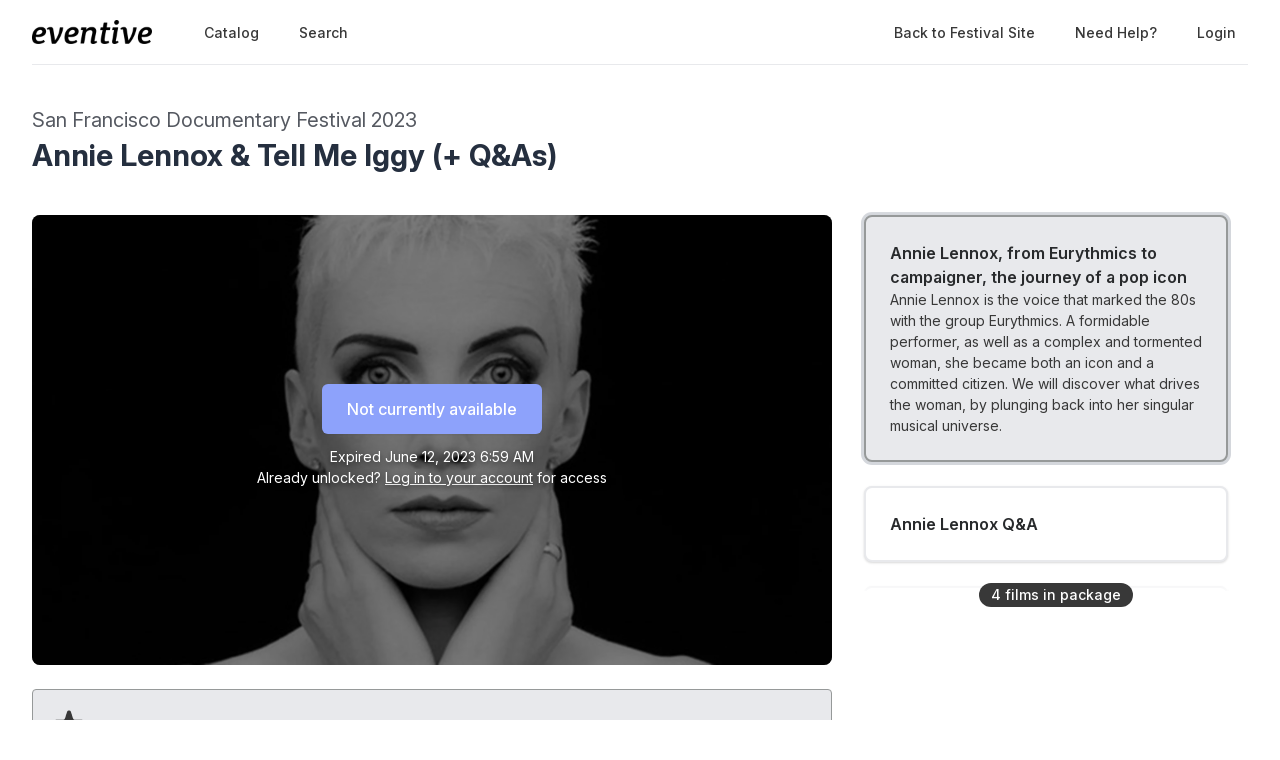

--- FILE ---
content_type: text/html; charset=utf-8
request_url: https://watch.eventive.org/sfdocfest2023/play/644a58d33d7bfb0040641a73/644a8a212d3c3000261b1eb8
body_size: 14898
content:
<!DOCTYPE html><html lang="en"><head><link rel="stylesheet" href="https://rsms.me/inter/inter.css"/><link rel="stylesheet" href="https://cdn.bitmovin.com/player/web/8.81.0/bitmovinplayer-ui.css"/><script async="" src="https://www.googletagmanager.com/gtag/js?id=G-P04DNRBT1Y"></script><script>
                window.dataLayer = window.dataLayer || [];
                function gtag(){dataLayer.push(arguments);}
                gtag('js', new Date());
                gtag('config', 'G-P04DNRBT1Y');
              </script><script>
                (function(i,s,o,g,r,a,m){i['GoogleAnalyticsObject']=r;i[r]=i[r]||function(){
                (i[r].q=i[r].q||[]).push(arguments)},i[r].l=1*new Date();a=s.createElement(o),
                m=s.getElementsByTagName(o)[0];a.async=1;a.src=g;m.parentNode.insertBefore(a,m)
                })(window,document,'script','https://www.google-analytics.com/analytics.js','ga');
              </script><script>
                !function(f,b,e,v,n,t,s)
                {if(f.fbq)return;n=f.fbq=function(){n.callMethod?
                n.callMethod.apply(n,arguments):n.queue.push(arguments)};
                if(!f._fbq)f._fbq=n;n.push=n;n.loaded=!0;n.version='2.0';
                n.queue=[];t=b.createElement(e);t.async=!0;
                t.src=v;s=b.getElementsByTagName(e)[0];
                s.parentNode.insertBefore(t,s)}(window, document,'script',
                'https://connect.facebook.net/en_US/fbevents.js');
                fbq('init','648382377723787');fbq('trackSingle','648382377723787','PageView');
              </script><meta charSet="utf-8"/><meta name="facebook-domain-verification" content="jp5m3mhiu5bjfmyowyydqryqvy67l3"/><meta name="apple-mobile-web-app-title" content="2023 San Francisco Documentary Festival "/><meta name="viewport" content="width=device-width,minimum-scale=1,initial-scale=1,user-scalable=no"/><link rel="apple-touch-icon" sizes="180x180" href="https://eventive.imgix.net/app_icon.png?fm=png&amp;w=180"/><link rel="icon" type="image/png" sizes="32x32" href="https://eventive.imgix.net/app_icon.png?fm=png&amp;w=32"/><link rel="icon" type="image/png" sizes="16x16" href="https://eventive.imgix.net/app_icon.png?fm=png&amp;w=16"/><script src="https://js.stripe.com/v3/"></script><script defer="" src="https://www.gstatic.com/cv/js/sender/v1/cast_sender.js"></script><script defer="" src="https://src.litix.io/shakaplayer/4/shakaplayer-mux.js"></script><script type="text/javascript" src="https://cdn.jsdelivr.net/npm/bitmovin-player@8.100.0/bitmovinplayer.min.js" async=""></script><script type="text/javascript" src="https://cdn.jsdelivr.net/npm/bitmovin-player@8.100.0/bitmovinplayer-ui.js" async=""></script><script type="text/javascript" src="https://src.litix.io/bitmovin/5/bitmovin-mux.js" async=""></script><script type="text/javascript" src="https://cdn.bitmovin.com/analytics/web/2/bitmovinanalytics.min.js" async=""></script><script src="https://global.localizecdn.com/localize.js"></script><script>!function(a){if(!a.Localize){a.Localize={};for(var e=["translate","untranslate","phrase","initialize","translatePage","setLanguage","getLanguage","getSourceLanguage","detectLanguage","getAvailableLanguages","untranslatePage","bootstrap","prefetch","on","off","hideWidget","showWidget"],t=0;t<e.length;t++)a.Localize[e[t]]=function(){}}}(window);</script><script>Localize.initialize({ key: "gTiRu8NKt2Wn4", rememberLanguage: true, blockedClasses: ["no-translate","tenant-injected-html","Eventive__LanguageSwitcher__container"], blockedIds: ["__next-route-announcer__"] });</script><title>Annie Lennox, from Eurythmics to campaigner, the journey of a pop icon | Annie Lennox &amp; Tell Me Iggy (+ Q&amp;As)  | San Francisco Documentary Festival 2023</title><meta property="og:title" content="Annie Lennox, from Eurythmics to campaigner, the journey of a pop icon | Annie Lennox &amp; Tell Me Iggy (+ Q&amp;As)  | San Francisco Documentary Festival 2023"/><meta property="og:description" content="Annie Lennox is the voice that marked the 80s with the group Eurythmics. A formidable performer, as well as a complex and tormented woman, she became both an icon and a committed citizen. We will discover what drives the woman, by plunging back into her singular musical universe."/><meta property="og:image" content="https://static-a.eventive.org/1682606703256d45bf9bc4849481e1f16.jpg"/><meta name="next-head-count" content="21"/><link rel="preload" href="/_next/static/css/1f3279855788f60ea8d0.css" as="style"/><link rel="stylesheet" href="/_next/static/css/1f3279855788f60ea8d0.css" data-n-g=""/><link rel="preload" href="/_next/static/css/0a6e9910e4e302107b03.css" as="style"/><link rel="stylesheet" href="/_next/static/css/0a6e9910e4e302107b03.css" data-n-p=""/><noscript data-n-css=""></noscript><script defer="" nomodule="" src="/_next/static/chunks/polyfills-a40ef1678bae11e696dba45124eadd70.js"></script><script src="/_next/static/chunks/webpack-35a013b242144b0ec52c.js" defer=""></script><script src="/_next/static/chunks/framework-bb8160a97ca9c7af5646.js" defer=""></script><script src="/_next/static/chunks/main-337b6c9b63e2597c6860.js" defer=""></script><script src="/_next/static/chunks/pages/_app-27c46ca8872936ad171d.js" defer=""></script><script src="/_next/static/chunks/6482-dc0cd4c7eba1832615e7.js" defer=""></script><script src="/_next/static/chunks/3020-b35d85f10cef413396ec.js" defer=""></script><script src="/_next/static/chunks/1035-92940321fa9daf6570b0.js" defer=""></script><script src="/_next/static/chunks/2476-ca4cd92a840aaca8eba5.js" defer=""></script><script src="/_next/static/chunks/pages/%5BfestivalId%5D/play/%5B...programId%5D-064b932f79704524d75e.js" defer=""></script><script src="/_next/static/_0YUjEBRxoREyZGulYU2i/_buildManifest.js" defer=""></script><script src="/_next/static/_0YUjEBRxoREyZGulYU2i/_ssgManifest.js" defer=""></script></head><body class="bg-gray-800 color-palette-white"><div id="__next"><div data-iframe-height=""><div class="bg-gray-800 pb-32"><nav class="bg-gray-800"><div class="max-w-7xl mx-auto lg:px-8"><div class="border-b border-gray-700"><div class="flex items-center justify-between h-16 px-4 lg:px-0"><div class="flex items-center"><div class="flex-shrink-0 text-center eventive__logo-container"><a href="/"><img src="/images/eventive-logo-dark.png" style="height:24px;width:120px" alt="Eventive"/></a></div><div class="hidden lg:block"><div class="flex items-baseline ml-10"><a class="px-3 py-2 rounded-md text-sm font-medium text-gray-300 hover:text-white hover:bg-gray-700 focus:outline-none focus:text-white focus:bg-gray-700 no-translate" href="/sfdocfest2023">Catalog</a><a class="px-3 py-2 rounded-md text-sm font-medium text-gray-300 hover:text-white hover:bg-gray-700 focus:outline-none focus:text-white focus:bg-gray-700 no-translate ml-4" href="/sfdocfest2023/search">Search</a></div></div></div><div class="hidden lg:block"><div class="ml-4 flex items-center lg:ml-6"><a href="https://sfdocfest2023.eventive.org/" class="px-3 py-2 rounded-md text-sm font-medium text-gray-300 hover:text-white hover:bg-gray-700 focus:outline-none focus:text-white focus:bg-gray-700">Back to Festival Site</a><a class="text-gray-300 hover:text-white hover:bg-gray-700 focus:outline-none focus:text-white focus:bg-gray-700 ml-4 px-3 py-2 rounded-md text-sm font-medium capitalize" href="/help">Need help?</a><button class="pointer ml-4 px-3 py-2 rounded-md text-sm font-medium text-gray-300 hover:text-white hover:bg-gray-700 focus:outline-none focus:text-white focus:bg-gray-700">Login</button></div></div><div class="-mr-2 flex lg:hidden"><button class="inline-flex items-center justify-center p-2 rounded-md text-gray-400 hover:text-white hover:bg-gray-700 focus:outline-none focus:bg-gray-700 focus:text-white"><svg class="h-6 w-6" stroke="currentColor" fill="none" viewBox="0 0 24 24"><path class="inline-flex" stroke-linecap="round" stroke-linejoin="round" stroke-width="2" d="M4 6h16M4 12h16M4 18h16"></path><path class="hidden" stroke-linecap="round" stroke-linejoin="round" stroke-width="2" d="M6 18L18 6M6 6l12 12"></path></svg></button></div></div></div></div><div class="hidden border-b border-gray-700 lg:hidden"><div class="px-2 py-3 sm:px-3"><a class="block px-3 py-2 rounded-md text-base font-medium text-gray-300 hover:text-white hover:bg-gray-700 focus:outline-none focus:text-white focus:bg-gray-700 no-translate" href="/sfdocfest2023">Catalog</a><a class="block px-3 py-2 rounded-md text-base font-medium text-gray-300 hover:text-white hover:bg-gray-700 focus:outline-none focus:text-white focus:bg-gray-700 no-translate mt-1" href="/sfdocfest2023/search">Search</a><a href="https://sfdocfest2023.eventive.org/" class="mt-1 block px-3 py-2 rounded-md text-base font-medium text-gray-300 hover:text-white hover:bg-gray-700 focus:outline-none focus:text-white focus:bg-gray-700">Back to Festival Site</a></div><div class="pt-4 pb-3 border-t border-gray-700"><div class="px-2 -mt-1"><a class="block cursor-pointer px-3 py-2 rounded-md text-base font-medium text-gray-400 hover:text-white hover:bg-gray-700 focus:outline-none focus:text-white focus:bg-gray-700" href="/help">Help</a><a class="block cursor-pointer px-3 py-2 rounded-md text-base font-medium text-gray-400 hover:text-white hover:bg-gray-700 focus:outline-none focus:text-white focus:bg-gray-700">Login</a></div></div></div></nav><header class="py-10"><div class="max-w-7xl mx-auto px-4 sm:px-6 lg:px-8"><div><h2 class="inline-block text-gray-400 text-xl no-translate">San Francisco Documentary Festival 2023</h2><h3 class="text-3xl leading-10 font-bold text-white no-translate">Annie Lennox &amp; Tell Me Iggy (+ Q&amp;As) </h3></div></div></header></div><main class="-mt-32"><div class="max-w-7xl mx-auto pb-12 px-4 sm:px-6 lg:px-8" style="min-height:65vh"><div class="sm:flex -mx-4"><div class="sm:w-2/3 px-4"><div class="relative sm:aspect-auto-16-by-9"><div class="relative flex-1 flex flex-col min-h-55vw sm:block sm:absolute sm:inset-0 sm:min-h-0"><img class="absolute inset-0 h-full z-0 object-cover rounded-lg overflow-hidden" src="https://static-a.eventive.org/1682606703256d45bf9bc4849481e1f16.jpg"/><div class="z-10 px-2 py-4 sm:p-0 sm:absolute sm:inset-0 flex-1 flex flex-col items-center justify-center rounded-lg" style="background-color:rgba(0,0,0,0.5)"><div class="items-center flex flex-col sm:flex-row"><div class="inline-flex rounded-md shadow-sm"><button type="button" class="eventive__button inline-flex items-center border border-transparent font-medium rounded-md transition ease-in-out duration-150 focus:outline-none px-6 py-3 text-base leading-6 eventive__button__disabled bg-indigo-400 cursor-not-allowed text-always-white select-none" disabled="">Not currently available</button></div></div><div class="text-always-white mt-3 text-sm px-4 max-w-lg text-center" style="text-shadow:0 2px 5px rgba(0, 0, 0, 0.5)"><div class="text-center">Expired<!-- --> <span class="no-translate">June 12, 2023 6:59 AM</span><div class="mb-2"><div>Already unlocked?<!-- --> <button class="underline hover:text-always-gray-200 focus:outline-none" style="text-shadow:0 2px 5px rgba(0, 0, 0, 0.5)">Log in to your account</button> <!-- -->for access</div></div></div></div></div></div></div><div class="hidden sm:block mt-6 border-gray-600 px-4"><div><div class="-mx-2 sm:-mx-4 mb-4 border border-gray-600 bg-gray-700 rounded p-4 text-gray-300 flex items-center relative mb-5"><svg fill="currentColor" viewBox="0 0 20 20" class="h-10 w-10"><path d="M9.049 2.927c.3-.921 1.603-.921 1.902 0l1.07 3.292a1 1 0 00.95.69h3.462c.969 0 1.371 1.24.588 1.81l-2.8 2.034a1 1 0 00-.364 1.118l1.07 3.292c.3.921-.755 1.688-1.54 1.118l-2.8-2.034a1 1 0 00-1.175 0l-2.8 2.034c-.784.57-1.838-.197-1.539-1.118l1.07-3.292a1 1 0 00-.364-1.118L2.98 8.72c-.783-.57-.38-1.81.588-1.81h3.461a1 1 0 00.951-.69l1.07-3.292z"></path> </svg><div class="ml-4"><span class="font-medium">This virtual screening is eligible for audience awards!</span> <!-- -->Unlock it to cast your vote.</div></div><div><div class="tenant-injected-html mb-2 text-gray-300 mt-2"><p>Annie Lennox is the voice that marked the 80s with the group Eurythmics. A formidable performer, as well as a complex and tormented woman, she became both an icon and a committed citizen. We will discover what drives the woman, by plunging back into her singular musical universe.</p></div><div class="flex flex-col-reverse sm:flex-row -mx-4 w-full"><div class="flex flex-row w-full sm:w-full"><div class="w-1/2 px-4"><ul><li><div class="text-gray-400 leading-5 mt-3 uppercase text-xs">Runtime</div><div class="text-gray-300 leading-5 no-translate">52<!-- --> <!-- -->minutes</div></li><li><div class="text-gray-400 leading-5 mt-3 uppercase text-xs">Country</div><div class="text-gray-300 leading-5 no-translate">France<!-- --> </div></li></ul></div><div class="w-1/2 px-4"><ul><li><div class="text-gray-400 leading-5 mt-3 uppercase text-xs">Director</div><div class="text-gray-300 leading-5 no-translate">Lucie Cariès<!-- --> </div></li></ul></div></div></div></div><div class="mt-4"><div class="resp-sharing-button__group"><a class="resp-sharing-button__link" href="https://facebook.com/sharer/sharer.php?u=null" target="_blank" rel="noopener" aria-label="Facebook"><div class="resp-sharing-button resp-sharing-button--facebook resp-sharing-button--medium"><div aria-hidden="true" class="resp-sharing-button__icon resp-sharing-button__icon--solid"><svg xmlns="http://www.w3.org/2000/svg" viewBox="0 0 24 24"><path d="M18.77 7.46H14.5v-1.9c0-.9.6-1.1 1-1.1h3V.5h-4.33C10.24.5 9.5 3.44 9.5 5.32v2.15h-3v4h3v12h5v-12h3.85l.42-4z"></path></svg></div></div></a><a class="resp-sharing-button__link" href="https://twitter.com/intent/tweet/?text=null&amp;url=null" target="_blank" rel="noopener" aria-label="Twitter"><div class="resp-sharing-button resp-sharing-button--twitter resp-sharing-button--medium"><div aria-hidden="true" class="resp-sharing-button__icon resp-sharing-button__icon--solid"><svg xmlns="http://www.w3.org/2000/svg" viewBox="0 0 24 24"><path d="M23.44 4.83c-.8.37-1.5.38-2.22.02.93-.56.98-.96 1.32-2.02-.88.52-1.86.9-2.9 1.1-.82-.88-2-1.43-3.3-1.43-2.5 0-4.55 2.04-4.55 4.54 0 .36.03.7.1 1.04-3.77-.2-7.12-2-9.36-4.75-.4.67-.6 1.45-.6 2.3 0 1.56.8 2.95 2 3.77-.74-.03-1.44-.23-2.05-.57v.06c0 2.2 1.56 4.03 3.64 4.44-.67.2-1.37.2-2.06.08.58 1.8 2.26 3.12 4.25 3.16C5.78 18.1 3.37 18.74 1 18.46c2 1.3 4.4 2.04 6.97 2.04 8.35 0 12.92-6.92 12.92-12.93 0-.2 0-.4-.02-.6.9-.63 1.96-1.22 2.56-2.14z"></path></svg></div></div></a><a class="resp-sharing-button__link" href="mailto:?subject=null&amp;body=null" target="_self" rel="noopener" aria-label="Email"><div class="resp-sharing-button resp-sharing-button--email resp-sharing-button--medium"><div aria-hidden="true" class="resp-sharing-button__icon resp-sharing-button__icon--solid"><svg xmlns="http://www.w3.org/2000/svg" viewBox="0 0 24 24"><path d="M22 4H2C.9 4 0 4.9 0 6v12c0 1.1.9 2 2 2h20c1.1 0 2-.9 2-2V6c0-1.1-.9-2-2-2zM7.25 14.43l-3.5 2c-.08.05-.17.07-.25.07-.17 0-.34-.1-.43-.25-.14-.24-.06-.55.18-.68l3.5-2c.24-.14.55-.06.68.18.14.24.06.55-.18.68zm4.75.07c-.1 0-.2-.03-.27-.08l-8.5-5.5c-.23-.15-.3-.46-.15-.7.15-.22.46-.3.7-.14L12 13.4l8.23-5.32c.23-.15.54-.08.7.15.14.23.07.54-.16.7l-8.5 5.5c-.08.04-.17.07-.27.07zm8.93 1.75c-.1.16-.26.25-.43.25-.08 0-.17-.02-.25-.07l-3.5-2c-.24-.13-.32-.44-.18-.68s.44-.32.68-.18l3.5 2c.24.13.32.44.18.68z"></path></svg></div></div></a><a class="resp-sharing-button__link"><div class="resp-sharing-button resp-sharing-button--copy resp-sharing-button--medium"><span class="text-xs font-medium">Copy link</span></div></a><div><div class="relative inline-block text-left"><span><span class="inline-flex rounded-md shadow-sm"><button class="m-2 cursor-pointer resp-sharing-button resp-sharing-button--copy text-xs font-medium">Add to calendar</button></span></span></div></div></div></div></div></div></div><div class="sm:w-1/3 sm:mt-0 mt-12 px-4 sticky top-0"><div class="-my-6 relative -mb-2 sm:-mb-6 pb-6"><div class="absolute slider-up-background h-6 z-10 pointer-events-none" style="top:0;left:-1rem;right:1rem"></div><div class="absolute slider-down-background h-6 bottom-5 z-10 pointer-events-none" style="left:-10px;right:20px"></div><div class="absolute bottom-2 left-0 right-0 flex justify-center z-10"><span class="inline-flex items-center px-3 py-0.5 rounded-full text-sm font-medium leading-5 bg-gray-300 text-gray-800">4<!-- --> film<!-- -->s<!-- --> in package</span></div><div class="relative pl-2 -ml-2 scrollbarred -mr-2 pr-2" style="max-height:400px;overflow-y:auto"><a class="block shadow rounded-lg border-2 my-6 px-4 py-5 sm:p-6 border-gray-600 bg-gray-700 shadow-outline-gray hover:shadow-outline-gray hover:bg-gray-700 transition-all duration-150" href="/sfdocfest2023/play/644a58d33d7bfb0040641a73/644a8a212d3c3000261b1eb8"><div class="text-gray-200 font-semibold no-translate">Annie Lennox, from Eurythmics to campaigner, the journey of a pop icon</div><div class="text-gray-300 text-sm no-translate">Annie Lennox is the voice that marked the 80s with the group Eurythmics. A formidable performer, as well as a complex and tormented woman, she became both an icon and a committed citizen. We will discover what drives the woman, by plunging back into her singular musical universe.</div></a><a class="block shadow rounded-lg border-2 my-6 px-4 py-5 sm:p-6 border-gray-700 bg-gray-800 cursor-pointer hover:shadow-outline-gray hover:bg-gray-700 transition-all duration-150" href="/sfdocfest2023/play/644a58d33d7bfb0040641a73/6463aa8dcb3be80040850bda"><div class="text-gray-200 font-semibold no-translate">Annie Lennox Q&amp;A</div><div class="text-gray-300 text-sm no-translate line-clamp-2-lines"></div></a><a class="block shadow rounded-lg border-2 my-6 px-4 py-5 sm:p-6 border-gray-700 bg-gray-800 cursor-pointer hover:shadow-outline-gray hover:bg-gray-700 transition-all duration-150" href="/sfdocfest2023/play/644a58d33d7bfb0040641a73/644a1f333d7bfb00406408c5"><div class="text-gray-200 font-semibold no-translate">Tell Me Iggy</div><div class="text-gray-300 text-sm no-translate line-clamp-2-lines">Intimate portrait of a punk rocker like no other. Filmed in Miami, New York, Berlin, Athens, Paris, Iggy pop talks about his past, his present, his concerts and his projects..With his friends and partners: Johnny Depp, John Waters, Debbie Harry (Blondie), Nick Kent, Béatrice Dalle.</div></a><a class="block shadow rounded-lg border-2 my-6 px-4 py-5 sm:p-6 border-gray-700 bg-gray-800 cursor-pointer hover:shadow-outline-gray hover:bg-gray-700 transition-all duration-150" href="/sfdocfest2023/play/644a58d33d7bfb0040641a73/64670cae501eac0065b62fa4"><div class="text-gray-200 font-semibold no-translate">Tell Me Iggy Q&amp;A</div><div class="text-gray-300 text-sm no-translate line-clamp-2-lines"></div></a></div></div></div><div class="sm:hidden mt-6 border-gray-600 px-6"><div><div class="-mx-2 sm:-mx-4 mb-4 border border-gray-600 bg-gray-700 rounded p-4 text-gray-300 flex items-center relative mb-5"><svg fill="currentColor" viewBox="0 0 20 20" class="h-10 w-10"><path d="M9.049 2.927c.3-.921 1.603-.921 1.902 0l1.07 3.292a1 1 0 00.95.69h3.462c.969 0 1.371 1.24.588 1.81l-2.8 2.034a1 1 0 00-.364 1.118l1.07 3.292c.3.921-.755 1.688-1.54 1.118l-2.8-2.034a1 1 0 00-1.175 0l-2.8 2.034c-.784.57-1.838-.197-1.539-1.118l1.07-3.292a1 1 0 00-.364-1.118L2.98 8.72c-.783-.57-.38-1.81.588-1.81h3.461a1 1 0 00.951-.69l1.07-3.292z"></path> </svg><div class="ml-4"><span class="font-medium">This virtual screening is eligible for audience awards!</span> <!-- -->Unlock it to cast your vote.</div></div><div><div class="tenant-injected-html mb-2 text-gray-300 mt-2"><p>Annie Lennox is the voice that marked the 80s with the group Eurythmics. A formidable performer, as well as a complex and tormented woman, she became both an icon and a committed citizen. We will discover what drives the woman, by plunging back into her singular musical universe.</p></div><div class="flex flex-col-reverse sm:flex-row -mx-4 w-full"><div class="flex flex-row w-full sm:w-full"><div class="w-1/2 px-4"><ul><li><div class="text-gray-400 leading-5 mt-3 uppercase text-xs">Runtime</div><div class="text-gray-300 leading-5 no-translate">52<!-- --> <!-- -->minutes</div></li><li><div class="text-gray-400 leading-5 mt-3 uppercase text-xs">Country</div><div class="text-gray-300 leading-5 no-translate">France<!-- --> </div></li></ul></div><div class="w-1/2 px-4"><ul><li><div class="text-gray-400 leading-5 mt-3 uppercase text-xs">Director</div><div class="text-gray-300 leading-5 no-translate">Lucie Cariès<!-- --> </div></li></ul></div></div></div></div><div class="mt-4"><div class="resp-sharing-button__group"><a class="resp-sharing-button__link" href="https://facebook.com/sharer/sharer.php?u=null" target="_blank" rel="noopener" aria-label="Facebook"><div class="resp-sharing-button resp-sharing-button--facebook resp-sharing-button--medium"><div aria-hidden="true" class="resp-sharing-button__icon resp-sharing-button__icon--solid"><svg xmlns="http://www.w3.org/2000/svg" viewBox="0 0 24 24"><path d="M18.77 7.46H14.5v-1.9c0-.9.6-1.1 1-1.1h3V.5h-4.33C10.24.5 9.5 3.44 9.5 5.32v2.15h-3v4h3v12h5v-12h3.85l.42-4z"></path></svg></div></div></a><a class="resp-sharing-button__link" href="https://twitter.com/intent/tweet/?text=null&amp;url=null" target="_blank" rel="noopener" aria-label="Twitter"><div class="resp-sharing-button resp-sharing-button--twitter resp-sharing-button--medium"><div aria-hidden="true" class="resp-sharing-button__icon resp-sharing-button__icon--solid"><svg xmlns="http://www.w3.org/2000/svg" viewBox="0 0 24 24"><path d="M23.44 4.83c-.8.37-1.5.38-2.22.02.93-.56.98-.96 1.32-2.02-.88.52-1.86.9-2.9 1.1-.82-.88-2-1.43-3.3-1.43-2.5 0-4.55 2.04-4.55 4.54 0 .36.03.7.1 1.04-3.77-.2-7.12-2-9.36-4.75-.4.67-.6 1.45-.6 2.3 0 1.56.8 2.95 2 3.77-.74-.03-1.44-.23-2.05-.57v.06c0 2.2 1.56 4.03 3.64 4.44-.67.2-1.37.2-2.06.08.58 1.8 2.26 3.12 4.25 3.16C5.78 18.1 3.37 18.74 1 18.46c2 1.3 4.4 2.04 6.97 2.04 8.35 0 12.92-6.92 12.92-12.93 0-.2 0-.4-.02-.6.9-.63 1.96-1.22 2.56-2.14z"></path></svg></div></div></a><a class="resp-sharing-button__link" href="mailto:?subject=null&amp;body=null" target="_self" rel="noopener" aria-label="Email"><div class="resp-sharing-button resp-sharing-button--email resp-sharing-button--medium"><div aria-hidden="true" class="resp-sharing-button__icon resp-sharing-button__icon--solid"><svg xmlns="http://www.w3.org/2000/svg" viewBox="0 0 24 24"><path d="M22 4H2C.9 4 0 4.9 0 6v12c0 1.1.9 2 2 2h20c1.1 0 2-.9 2-2V6c0-1.1-.9-2-2-2zM7.25 14.43l-3.5 2c-.08.05-.17.07-.25.07-.17 0-.34-.1-.43-.25-.14-.24-.06-.55.18-.68l3.5-2c.24-.14.55-.06.68.18.14.24.06.55-.18.68zm4.75.07c-.1 0-.2-.03-.27-.08l-8.5-5.5c-.23-.15-.3-.46-.15-.7.15-.22.46-.3.7-.14L12 13.4l8.23-5.32c.23-.15.54-.08.7.15.14.23.07.54-.16.7l-8.5 5.5c-.08.04-.17.07-.27.07zm8.93 1.75c-.1.16-.26.25-.43.25-.08 0-.17-.02-.25-.07l-3.5-2c-.24-.13-.32-.44-.18-.68s.44-.32.68-.18l3.5 2c.24.13.32.44.18.68z"></path></svg></div></div></a><a class="resp-sharing-button__link"><div class="resp-sharing-button resp-sharing-button--copy resp-sharing-button--medium"><span class="text-xs font-medium">Copy link</span></div></a><div><div class="relative inline-block text-left"><span><span class="inline-flex rounded-md shadow-sm"><button class="m-2 cursor-pointer resp-sharing-button resp-sharing-button--copy text-xs font-medium">Add to calendar</button></span></span></div></div></div></div></div></div></div></div></main><footer class="pt-6 pb-12"><div class="text-center text-gray-200 text-sm"><a href="https://eventive.org" target="_blank">Powered by Eventive</a></div><div class="mt-1 text-center text-gray-300 text-xs"><a class="hover:underline" href="/help">Help</a> <!-- -->·<!-- --> <a class="hover:underline" href="https://eventive.org/terms/" target="_blank">Terms</a> <!-- -->·<!-- --> <a class="hover:underline" href="https://eventive.org/privacy/" target="_blank">Privacy</a> <!-- -->·<!-- --> <a class="hover:underline" href="https://status.eventive.org/" target="_blank">System Status</a></div></footer></div><div id="_rht_toaster" style="position:fixed;z-index:9999;top:16px;left:16px;right:16px;bottom:16px;pointer-events:none"></div></div><script id="__NEXT_DATA__" type="application/json">{"props":{"pageProps":{"initialData":{"_id":"644a58d33d7bfb0040641a73","ticket_buckets":[{"id":"644a58d33d7bfb0040641a74","name":"Virtual Admission","price":1000,"unlimited":true,"quantity_sold":56,"quantity_scanned":0,"quantity_remaining":9007199254740991,"public":true,"autoissue_companion_ticket":[],"exclude_capacity":false,"lock_admin_only":false,"variable_price":false,"variable_price_minimum":0,"variants":[],"applicable_pass_buckets":[],"is_active":true,"virtual_intervals":null}],"start_time":"2023-06-01T07:00:00.000Z","end_time":"2023-06-12T06:59:00.000Z","standalone_ticket_sales_enabled":true,"name":"Annie Lennox \u0026 Tell Me Iggy (+ Q\u0026As) ","description":"","watch_interval":86400000,"unlock_interval":-82460635506,"visibility":"visible","geographic_restrictions":[],"geographic_exclusions":[],"image":"https://static-a.eventive.org/1682606703256d45bf9bc4849481e1f16.jpg","display_ads":[],"allow_preorder":true,"aarp_member_required":false,"virtual_balloting_enabled":true,"virtual_balloting_closed":false,"virtual_balloting_inline_during_playback":false,"virtual_balloting_consolidated":false,"checkout_options":{"fee":0,"tax_percent":0,"show_donate_prompt_with_message":"Support {{name}} and cover our streaming costs with an optional donation.","show_custom_checkout_message":false},"films":[{"id":"644a8a212d3c3000261b1eb8","name":"Annie Lennox, from Eurythmics to campaigner, the journey of a pop icon","sort_key":"Annie Lennox, from Eurythmics to campaigner, the journey of a pop icon","description":"\u003cp\u003eAnnie Lennox is the voice that marked the 80s with the group Eurythmics. A formidable performer, as well as a complex and tormented woman, she became both an icon and a committed citizen. We will discover what drives the woman, by plunging back into her singular musical universe.\u003c/p\u003e","short_description":"Annie Lennox is the voice that marked the 80s with the group Eurythmics. A formidable performer, as well as a complex and tormented woman, she became both an icon and a committed citizen. We will discover what drives the woman, by plunging back into her singular musical universe.","image":"https://static-a.eventive.org/1682606703256d45bf9bc4849481e1f16.jpg","poster_image":"https://static-a.eventive.org/168260669696375c520439ac67625d240.jpg","filmmaker_image":"undefined","credits":{"director":"Lucie Cariès"},"details":{"country":"France","runtime":"52"},"expanded_credits":[],"captions_available":false,"type":"vod"},{"id":"6463aa8dcb3be80040850bda","name":"Annie Lennox Q\u0026A","sort_key":"Annie Lennox Q\u0026A","short_description":"","image":"https://static-a.eventive.org/1682606703256d45bf9bc4849481e1f16.jpg","poster_image":"undefined","filmmaker_image":"undefined","credits":{},"details":{},"expanded_credits":[],"captions_available":false,"type":"external"},{"id":"644a1f333d7bfb00406408c5","name":"Tell Me Iggy","sort_key":"Tell Me Iggy","description":"\u003cp\u003eIntimate portrait of a punk rocker like no other. Filmed in Miami, New York, Berlin, Athens, Paris, Iggy pop talks about his past, his present, his concerts and his projects..With his friends and partners: Johnny Depp, John Waters, Debbie Harry (Blondie), Nick Kent, Béatrice Dalle.\u003c/p\u003e","short_description":"Intimate portrait of a punk rocker like no other. Filmed in Miami, New York, Berlin, Athens, Paris, Iggy pop talks about his past, his present, his concerts and his projects..With his friends and partners: Johnny Depp, John Waters, Debbie Harry (Blondie), Nick Kent, Béatrice Dalle.","image":"https://static-a.eventive.org/1682593967821ed2ea712a2b9b0e9e298.jpg","poster_image":"https://static-a.eventive.org/1682593918805037292fb4640d17f6af3.jpg","filmmaker_image":"undefined","credits":{"director":"BLONDY sophie"},"details":{"runtime":"52","country":"France"},"expanded_credits":[],"captions_available":false,"type":"vod"},{"id":"64670cae501eac0065b62fa4","name":"Tell Me Iggy Q\u0026A","sort_key":"Tell Me Iggy Q\u0026A","short_description":"","image":"https://static-a.eventive.org/1682606703256d45bf9bc4849481e1f16.jpg","poster_image":"undefined","filmmaker_image":"undefined","credits":{},"details":{},"expanded_credits":[],"captions_available":false,"type":"external"}],"show_mailing_list_opt_in":false,"mailing_list_opt_in_message":"Yes, please add me to your mailing list.","sales_disabled_unless_coupon":false,"event_bucket_id":"63ef971b8dec8f005accfe1f","unlock_with_pass":null,"unlock_with_pass_ticket_bucket":null,"is_available":false,"free_ticket_bucket":null,"owner":"5becc2dee59373001c240ff0","has_valid_subscription":false},"initialKey":"watch/events/644a58d33d7bfb0040641a73","initialTenant":{"tenant":"sfdocfest2023","endpoint":"https://api.eventive.org/","display_name":"2023 San Francisco Documentary Festival ","display_short_name":"SF DocFest 2023","display_name_article":"a","display_timezone":"America/Los_Angeles","banner_image":"https://static-a.eventive.org/703d29f01d19853e8e5358bdecd64924.png","logo_image":"https://static-a.eventive.org/a05b999ea5e018f8748cef2d2f6e9563.jpeg","display_pass":"pass","display_passes":"passes","passes_url_pathname":"passes","display_membership":"membership","display_memberships":"memberships","memberships_url_pathname":"memberships","display_schedule":"live schedule","display_film_guide":"film guide","palette":{"primary1Color":"#4d4b49","accent1Color":"#f2dfae"},"invert_colors":true,"invert_colors_alt":false,"urls_use_slugs":false,"additional_routes":[],"include_welcome_page":true,"use_film_guide_as_main_page":false,"welcome_custom_header":false,"welcome_header":"","welcome_show_splash_banner":true,"passes_show_splash_banner":true,"memberships_show_splash_banner":false,"always_show_splash_banner":false,"welcome_splash_banner_image":"","welcome_hide_title":false,"welcome_show_buttons":true,"welcome_show_schedule_button":true,"welcome_schedule_button_title":"Live Schedule","welcome_show_film_guide_button":true,"welcome_other_buttons":[{"label":"Virtual Festival","link":"https://watch.eventive.org/sfdocfest2023","primary":true},{"label":"Short Films","link":"https://sfdocfest2023.eventive.org/films?filterTags%5B63ef971b8dec8f005accfe44%5D=true","primary":true},{"label":"Feature Films","link":"https://sfdocfest2023.eventive.org/films?filterTags%5B63ef971b8dec8f005accfe43%5D=true","primary":true}],"welcome_show_plaintext_message":false,"welcome_message":"","welcome_message_schedule_live":"","welcome_message_teaser":"","welcome_intro_content":{"__html":"\u003cp class=\"ql-align-center\"\u003e\u003cspan style=\"color: rgb(255, 255, 255);\"\u003e-\u003c/span\u003e\u003c/p\u003e\u003ch2\u003eAudience Award for Best Feature: 26.2 To Life\u003c/h2\u003e\u003ch2\u003eAudience Award for Best Short: The Ruth Brinker Story\u003c/h2\u003e\u003ch2\u003eJury Prize for Best Feature: Join or Die\u003c/h2\u003e\u003ch2\u003eJury Prize for Best Short: Forgotten Fountains\u003c/h2\u003e\u003ch2\u003eSpecial Jury Prize for Spirit of Activism Award - The 50\u003c/h2\u003e\u003ch2\u003eSpecial Jury Prize for Excellence in American Profiles Award -\u0026nbsp;40 Below: The Toughest Race in the World\u003c/h2\u003e\u003cp class=\"ql-align-center\"\u003e\u003cbr\u003e\u003c/p\u003e\u003cp class=\"ql-align-center\"\u003e\u003cbr\u003e\u003c/p\u003e\u003cp class=\"ql-align-center\"\u003e\u003cspan style=\"color: rgb(255, 255, 255);\"\u003e-\u003c/span\u003e\u003c/p\u003e\u003cp class=\"ql-align-center\"\u003e\u003cbr\u003e\u003c/p\u003e\u003cp class=\"ql-align-center\"\u003e\u003cbr\u003e\u003c/p\u003e\u003ch3\u003e\u003cspan style=\"background-color: rgb(247, 247, 247); color: rgb(102, 102, 102);\"\u003e“Welcome to SF DocFest, the beloved annual compendium of odd, unusual nonfiction films from every nook and corner of our bizarro country and beyond. Waving off the pedigreed, high-profile docs that premiere at Sundance, get theatrical releases (or these days, national virtual releases) and chart a course for the Academy Awards, SF DocFest’s programmers opt for poignant, intimate works that miss the mainstream by dint of their iconoclasm and/or lack of a marketing hook.\" - Michael Fox, KQED\u003c/span\u003e\u003c/h3\u003e\u003cp class=\"ql-align-center\"\u003e\u003cbr\u003e\u003c/p\u003e"},"welcome_show_ways_to_see":true,"welcome_ways_to_see_header":"!count! Ways to Watch the Online Edition of the Festival","welcome_ways_to_see":[{"title":"Watch Some Films","description":{"__html":"\u003cp\u003e\u003cspan class=\"ql-size-large\" style=\"color: rgb(33, 33, 33);\"\u003eJust want to see the movies? This is the simple way to do it. Click and select what to watch or pre-order a program for later. \u003c/span\u003e\u003c/p\u003e"},"action_text":"Watch Movies Now","action_link":"https://watch.eventive.org/sfdocfest2023","action_primary":true},{"title":"HOW TO WATCH ON YOUR TV","description":{"__html":"\u003cp\u003e\u003cspan class=\"ql-size-large\" style=\"color: rgb(33, 33, 33);\"\u003eNo need to watch these great films on a small screen. Click below to learn how to connect on your TV.\u003c/span\u003e\u003c/p\u003e"},"action_text":"Watch on TV","action_link":"https://watch.eventive.org/help","action_primary":true},{"title":"Buy a Pass","description":{"__html":"\u003cp\u003e\u003cspan class=\"ql-size-large\" style=\"color: rgb(33, 33, 33);\"\u003eBinge watch the whole fest virtually, live at the Roxie Theater, or both!\u003c/span\u003e\u003c/p\u003e"},"action_text":"Buy a PASS\n","action_primary":true,"action_link":"https://sfdocfest2023.eventive.org/passes/buy"}],"welcome_way_to_see_show_second_row":false,"welcome_ways_to_see_second_row":[{"title":"Additional Item 1","description":{"__html":"\u003cdiv\u003eGo ahead, edit me!\u003c/div\u003e"},"action_text":"Learn more \u0026 buy","action_link":"passes/buy","action_primary":true},{"title":"Additional Item 2","description":{"__html":"\u003cdiv\u003eGo ahead, edit me too!\u003c/div\u003e"},"action_text":"Browse the schedule","action_link":"schedule","action_primary":false}],"welcome_ways_to_see_footer":{"__html":"\u003cp class=\"ql-align-center\"\u003e\u003cspan style=\"color: rgb(255, 255, 255);\"\u003e.\u003c/span\u003e\u003c/p\u003e\u003cp class=\"ql-align-center\"\u003e\u003cbr\u003e\u003c/p\u003e\u003cp class=\"ql-align-center\"\u003e\u003cbr\u003e\u003c/p\u003e\u003cp class=\"ql-align-center\"\u003e\u003cstrong class=\"ql-size-huge\"\u003eThanks to our sponsors and supporters!\u003c/strong\u003e\u003c/p\u003e\u003cp class=\"ql-align-center\"\u003e\u003cstrong class=\"ql-size-huge\" style=\"color: rgb(255, 255, 255);\"\u003e.\u003c/strong\u003e\u003c/p\u003e\u003cp class=\"ql-align-center\"\u003e\u003cimg src=\"https://storage.googleapis.com/eventive-static/bb218923d8f334b882fbab4e4bdcb005.jpg\"\u003e\u003c/p\u003e\u003cp class=\"ql-align-center\"\u003e\u003cbr\u003e\u003c/p\u003e\u003cp class=\"ql-align-center\"\u003e\u003cstrong class=\"ql-size-huge\" style=\"color: rgb(255, 255, 255);\"\u003e.\u003c/strong\u003e\u003c/p\u003e\u003cp class=\"ql-align-center\"\u003e\u003ca href=\"https://www.homelight.com/san-francisco-ca/top-real-estate-agents\" rel=\"noopener noreferrer\" target=\"_blank\" style=\"color: rgb(255, 255, 255);\"\u003e.\u003c/a\u003e\u003c/p\u003e\u003cp class=\"ql-align-center\"\u003e\u003cbr\u003e\u003c/p\u003e\u003cp class=\"ql-align-center\"\u003e\u003ca href=\"https://www.homelight.com/san-francisco-ca/top-real-estate-agents\" rel=\"noopener noreferrer\" target=\"_blank\" class=\"ql-size-small\" style=\"color: rgb(255, 255, 255);\"\u003e..\u003c/a\u003e\u003c/p\u003e\u003cp class=\"ql-align-center\"\u003e\u003ca href=\"https://www.homelight.com/san-francisco-ca/top-real-estate-agents\" rel=\"noopener noreferrer\" target=\"_blank\" style=\"color: rgb(255, 255, 255);\"\u003e.\u003c/a\u003e\u003c/p\u003e"},"welcome_ways_to_see_fixed_buttons":true,"welcome_custom":{"__html":""},"welcome_intro_content_app":{"__html":""},"welcome_custom_app":{"__html":""},"schedule_default_view_mode":"cover","schedule_default_mobile_view_mode":"compact","schedule_unreleased_custom":{"__html":"\u003cp class=\"ql-align-center\"\u003eThe schedule has not yet been released. Check back soon!\u003c/p\u003e"},"schedule_custom":{"__html":""},"schedule_dominant_tag":"venue","schedule_invert_colors":false,"schedule_group_events_by":"day","film_guide_unreleased_custom":{"__html":"\u003cp class=\"ql-align-center\"\u003eThe film guide has not yet been released. Check back soon!\u003c/p\u003e"},"film_guide_custom":{"__html":"\u003cp class=\"ql-align-center\"\u003eTo search by category, start at the All Films tab.\u003c/p\u003e\u003cp class=\"ql-align-center\"\u003eTo refresh and start a new category search, go back to\u0026nbsp;the \u003ca href=\"https://sfdocfest2023.eventive.org/films\" rel=\"noopener noreferrer\" target=\"_blank\"\u003eFILM GUIDE\u003c/a\u003e\u0026nbsp;and begin again.\u003c/p\u003e"},"film_guide_always_show_titles":false,"film_guide_hide_poster":true,"film_alternate_display_mode":true,"film_guide_stills_mode":false,"film_guide_enable_display_sections":false,"film_guide_selected_display_sections":[],"order_tickets_button":"Order tickets","order_tickets_free_button":"","order_more_tickets_button":"Order more","order_button_show_rsvp_label":false,"order_button_rsvp_label":"RSVP required","event_sold_out_button_label":"Advance tickets no longer available. Tickets may still available at the door.","event_sold_out_message":{"__html":"\u003cp\u003eAdvance tickets no longer available. Tickets may still available at the door.\u003c/p\u003e"},"ticket_sales_pass_advert":"","ticket_sales_membership_advert":"","standalone_ticket_sales_disabled_error":{"__html":"\u003cp class=\"ql-align-center\"\u003eSorry, standalone tickets are not available for this event.\u003c/p\u003e"},"standalone_ticket_sales_disabled_error_show_passes_button":true,"standalone_ticket_sales_disabled_error_show_memberships_button":true,"standalone_ticket_sales_disabled_error_passes_button_text":"","standalone_ticket_sales_disabled_error_memberships_button_text":"","standalone_ticket_sales_locked_error":{"__html":"\u003cp class=\"ql-align-center\"\u003eSorry, standalone ticket sales are currently disabled. If you know the password, you can unlock them.\u003c/p\u003e"},"add_event_banner_padding":true,"show_event_full_page_background":true,"event_footer":{"__html":""},"standalone_tickets_checkout_message":{"__html":""},"order_tickets_success":{"__html":"\u003cp\u003eCheck your email—a printable copy of these tickets is waiting for you. You can access your tickets at any time in the web interface simply by clicking \"My Tickets\" in the upper righthand corner. Just visit this site on your phone at the venue and present your tickets electronically!\u003c/p\u003e"},"physical_ticket_transfer_dialog_message":{"__html":"\u003cp\u003e\u003cstrong\u003eOnly some tickets can be transferred automatically.\u003c/strong\u003e Passholder tickets are generally not transferable. If you do not see a ticket listed, contact the event organizer for more information.\u003c/p\u003e"},"physical_ticket_cancellation_dialog_message":{"__html":"\u003cp\u003e\u003cstrong\u003eOnly some free tickets ordered using some types of passes can be canceled automatically.\u003c/strong\u003e To request a refund or to cancel any other tickets, you must contact the event organizer directly.\u003c/p\u003e"},"no_applicable_ticket_buckets_error":{"__html":"\u003cp class=\"ql-align-center\"\u003eSorry, no standalone ticket types are available for this event.\u003c/p\u003e"},"tickets_show_order_more_button":true,"hide_ticket_term_in_order_button":false,"my_tickets_description":"These are all your purchased tickets. Open this page on your phone, and at the door tap the \"Show Barcode\" button and show your screen to the attendant. Prefer paper? Print the PDF attached to the order confirmation email, or click one of the gears below and select \"Download tickets PDF\". If purchasing multiple tickets, be sure to print or show each unique ticket barcode.","passes_enabled":true,"pass_icons":{},"pass_sales_sections":[{"title":"Passes","passes":["live_virtual_pass","live_virtual_donor_pass"],"introduction":{"__html":""},"introduction_highlight":false,"notice":{"__html":""},"notice_highlight":false},{"passes":["virtual_screenings_pass","virtual_screenings_donor_pass"],"introduction":{"__html":""}}],"pass_sales_fixed_buttons":true,"pass_sales_details":{"roxie_virtual_pass_donor_pass":{"description":{"__html":"\u003cp\u003eSupport SF IndieFest by becoming a film fest donor! \u003cspan style=\"color: rgb(33, 33, 33);\"\u003eDonors receive a\u003c/span\u003eccess to every film in the festival via our online on-demand screenings Sept 17-26 and a reserved seat in all 10 live programs at the Roxie Theater Sept 17-19 \u003cspan style=\"color: rgb(33, 33, 33);\"\u003eAND recognition online for their generous commitment to short film storytelling.\u003c/span\u003e\u003c/p\u003e"}},"roxie_virtual_pass_donor_pass--01":{"description":{"__html":"\u003cp\u003eSupport SF IndieFest by becoming a film fest donor! \u003cspan style=\"color: rgb(33, 33, 33);\"\u003eDonors receive a\u003c/span\u003eccess to every film in the festival via our online on-demand screenings plus a reserved seat in all 10 programs playing live at the Roxie\u003cspan style=\"color: rgb(33, 33, 33);\"\u003e and recognition online for their generous commitment to short film storytelling.\u003c/span\u003e\u003c/p\u003e"}},"virtual_donor_pass":{"description":{"__html":"\u003cp\u003eSupport SF IndieFest by becoming a film fest donor! \u003cspan style=\"color: rgb(33, 33, 33);\"\u003eDonors receive a\u003c/span\u003eccess to every film in the festival via our online on-demand screenings Sept 17-26 \u003cspan style=\"color: rgb(33, 33, 33);\"\u003eAND recognition online for their generous commitment to short film storytelling.\u003c/span\u003e\u003c/p\u003e"}},"virtual_screenings_pass":{"description":{"__html":"\u003cp\u003e\u003cspan style=\"color: rgb(33, 33, 33);\"\u003eAccess every virtual on demand film in the festival via our online screenings June 1-11.\u003c/span\u003e\u003c/p\u003e"}},"roxie_virtual_pass":{"description":{"__html":"\u003cp\u003e\u003cspan style=\"color: rgb(33, 33, 33);\"\u003eAccess all festival online on-demand screenings Oct 28-Nov 7 and see all 8 programs playing live Oct 27-31.\u003c/span\u003e\u003c/p\u003e"}},"roxie_virtual_donor_pass":{"description":{"__html":"\u003cp\u003e\u003cspan style=\"color: rgb(33, 33, 33);\"\u003eSupport SF IndieFest by becoming a film fest donor!\u0026nbsp;Donors receive access to all festival online on-demand screenings Oct 28-Nov 7 and see all 10 programs playing live Oct 27-31. PLUS recognition online for their generous commitment to independent film storytelling.\u003c/span\u003e\u003c/p\u003e"}},"virtual_screenings_donor_pass":{"description":{"__html":"\u003cp\u003e\u003cspan style=\"color: rgb(33, 33, 33);\"\u003eSupport SF IndieFest by becoming a film fest donor!\u0026nbsp;Donors receive to access all festival online on-demand screenings June 1-11 AND recognition online for your generous commitment to independent film storytelling.\u003c/span\u003e\u003c/p\u003e"}},"live_virtual_pass":{"description":{"__html":"\u003cp\u003e\u003cspan style=\"color: rgb(33, 33, 33);\"\u003eAccess every virtual on demand film in the festival via our online screenings June 1-11 AND all live festival screenings at the Roxie Theater.\u003c/span\u003e\u003c/p\u003e\u003cp\u003e\u003cbr\u003e\u003c/p\u003e\u003cul\u003e\u003cli\u003e\u003cstrong\u003ePlease select your tickets for all live screenings in advance. Unticketed day-of-show admission is not guaranteed.\u003c/strong\u003e\u003c/li\u003e\u003c/ul\u003e"}},"live_virtual_donor_pass":{"description":{"__html":"\u003cp\u003e\u003cspan style=\"color: rgb(33, 33, 33);\"\u003eAccess every virtual on demand film in the festival via our online screenings June 1-11 AND all live festival screenings at the Roxie Theater PLUS receive recognition for your generous support of independent film storytelling.\u003c/span\u003e\u003c/p\u003e\u003cp\u003e\u003cbr\u003e\u003c/p\u003e\u003cul\u003e\u003cli\u003e\u003cstrong\u003ePlease select your tickets for all live screenings in advance. Unticketed day-of-show admission is not guaranteed.\u003c/strong\u003e\u003c/li\u003e\u003c/ul\u003e"}}},"pass_sales_details--default":{"title":"","description":{"__html":""},"quantity":1,"buy_label":"Buy ({{price}})"},"pass_sales_details--no_passes":{"name":"None available","description":{"__html":"\u003cp\u003eThis event doesn't have any passes publicly for sale.\u003c/p\u003e\u003cp style=\"margin-top: 1em;\"\u003eIf you're the creator of this event bucket, use the admin interface to create a new pass bucket. Then use the Passes tab in the Eventive Configurator to display it on the website. You can also use the Configurator to hide this page and the \"Buy Passes\" button altogether.\u003c/p\u003e"},"buy_label":""},"my_passes_no_passes":"You don't have any {{passes}}.","my_passes_description":"These are all the passes tied to your account. Now, use our online schedule to reserve tickets. You can access your tickets via {{my_tickets_link|\"My Tickets\"}} or via the PDFs attached to each ticket order confirmation email. {{buy_pass_link|Looking to buy more passes?}}","my_passes_footer":{"__html":""},"order_passes_success":{"__html":"\u003cp\u003eYour order has been completed successfully. Now, reserve your tickets: from the schedule, click \"Order Tickets\" and then select the pass you'd like to use to complete the order. Enjoy your event!\u003c/p\u003e"},"pass_not_applicable_error_message":"This pass does not apply to this event.","pass_no_web_orders_error_message":"This pass does not require web reservations.","pass_show_buy_additional_tickets_option":true,"memberships_enabled":false,"membership_icons":{},"membership_sales_sections":[{"title":"Memberships","memberships":[],"introduction":{"__html":""},"introduction_highlight":false,"notice":{"__html":""},"notice_highlight":false}],"membership_sales_fixed_buttons":true,"membership_sales_details":{},"membership_sales_details--default":{"title":"","description":{"__html":""},"quantity":1,"buy_label":"Buy ({{price}})"},"membership_sales_details--no_memberships":{"name":"None available","description":{"__html":"\u003cp\u003eThis event doesn't have any memberships publicly for sale.\u003c/p\u003e\u003cp style=\"margin-top: 1em;\"\u003eIf you're the creator of this event bucket, use the admin interface to create a new membership. Then use the Memberships tab in the Eventive Configurator to display it on the website. You can also use the Configurator to hide this page and the \"Buy Memberships\" button altogether.\u003c/p\u003e"},"buy_label":""},"my_memberships_no_memberships":"You don't have any {{memberships}}.","my_memberships_description":"These are all the memberships tied to your account. Now, use our online schedule to reserve tickets. You can access your tickets via {{my_tickets_link|\"My Tickets\"}} or via the PDFs attached to each ticket order confirmation email. {{buy_membership_link|Looking to buy more memberships?}}","my_memberships_footer":{"__html":""},"order_memberships_success":{"__html":"Your order has been completed successfully. Now, reserve your tickets: from the schedule, click \"Order Tickets\" and then select the membership you'd like to use to complete the order. Enjoy your event!"},"membership_not_applicable_error_message":"This membership does not apply to this event.","membership_no_web_orders_error_message":"This membership does not require web reservations.","membership_show_buy_additional_tickets_option":true,"donate_inline_order_prompt":true,"donate_inline_order_prompt_for_passholder_orders":false,"donate_inline_order_prompt_for_membershipholder_orders":false,"donate_inline_order_title":"Donation to {{name}}","donate_inline_order_message":"Please support SF IndieFest with an optional donation. We are a 501c3 non-profit and your donation may be tax deductible.","donate_inline_levels":[{"amount":200},{"amount":500},{"amount":1000}],"donate_page_title":"Donate","donate_page_content":{"__html":"\u003cp class=\"ql-align-center\"\u003ePlease support SF IndieFest with an optional donation. We are a 501c3 non-profit and your donation may be tax deductible.\u003c/p\u003e"},"donate_page_levels":[{"amount":2000},{"amount":5000},{"amount":10000},{"amount":25000}],"donate_show_other":true,"donation_success":{"__html":"\u003cp\u003eYour donation has been received. Thank you for your support!\u003c/p\u003e"},"order_confirmation_donation_message":"","donate_require_mailing_address":false,"donate_one_time_interstitial":false,"donate_one_time_interstitial_header":"One more thing...","donate_one_time_interstitial_message":{"__html":"\u003cp\u003ePlease consider adding an optional donation to support our organization (we won't ask again).\u003c/p\u003e"},"social_media":{},"tickets_pdf_message":{"__html":""},"favicon_name":"San Francisco Documentary Festival 2023","favicon":"","menu_show_schedule":true,"menu_show_film_guide":true,"menu_show_my_tickets":true,"left_nav_menu_items":[{"label":"Contact us","link":"https://sfindie.com/connect/"}],"global_pass_discount_enabled":false,"global_pass_discount_origin_event_bucket":"","global_pass_discount_origin_pass_buckets":[],"global_pass_discount_coupon":"","global_pass_discount_cta":"Members, {{apply_discount_link|click here}} to receive 20% off your festival pass. Not a member? {{link|https://google.com|Join today!}}","global_pass_discount_applied_message":"Good news! The member discount will automatically be applied to your order.","global_membership_discount_enabled":false,"global_membership_discount_origin_event_bucket":"","global_membership_discount_origin_pass_buckets":[],"global_membership_discount_coupon":"","global_membership_discount_cta":"Members, {{apply_discount_link|click here}} to receive 20% off your festival membership. Not a member? {{link|https://google.com|Join today!}}","global_membership_discount_applied_message":"Good news! The member discount will automatically be applied to your order.","credits_header":"Top-Up Your Credits","credits_information":{"__html":"\u003cp\u003eBuy credits to use for any screening. Multiple credits may be used for the same film.\u003c/p\u003e"},"credits_not_allowed":{"__html":"\u003cp\u003eOnly members are allowed to purchase credits.\u003c/p\u003e"},"credits_not_allowed_pass_button_text":"Become a member","credits_not_allowed_membership_button_text":"Become a member","additional_scripts":{"__html":""},"order_completion_scripts":{"__html":""},"head_scripts":{"__html":""},"box_office_only_message":{"__html":"\u003cp\u003e\u003cstrong\u003eAll online sales are closed.\u003c/strong\u003e Tickets are available at the festival box office.\u003c/p\u003e"},"google_enable_customer_reviews":false,"google_merchant_id":{},"tag_colors":["#FFFD67","#CEF2EC","#FF8FDC","#8D95FF","#608EA4","#FFFC36","#7FFF36","#3697FF"],"custom_tag_colors":{},"sms_tickets_enabled":true,"hide_currency_country_prefix":false,"charity_donation_email_receipt":false,"charity_description_text":"San Francisco Documentary Festival 2023","charity_location":"","charity_signature":"","charity_is_canadian":false,"charity_receipt_threshold":0,"ballot_header":{"__html":""},"font_proxima_nova":false,"custom_statement_descriptor":"","marquee_enabled":false,"custom_reply_to_email":"","custom_reply_to_name":"San Francisco Documentary Festival 2023","custom_main_site_url":"","virtual_festival_back_label":"Back to Festival Site","virtual_festival_back_url":"","virtual_festival_catalog_label":"Catalog","virtual_festival_catalog_lead":"Welcome to the {{name}} Virtual Festival!","virtual_festival_catalog_body":"Explore our on-demand catalog here. Film programs are available June 1-11, 2023.","virtual_festival_show_livestreams_page":false,"virtual_festival_livestreams_label":"Live Streams","virtual_festival_livestreams_body":"Here's what's coming up soon. Can't make it? No sweat. Many live streams will be available for on-demand viewing as well.","virtual_festival_show_catalog_page":true,"virtual_festival_show_search_page":true,"virtual_festival_header_logo":"https://static-a.eventive.org/26cdaf81d6a1c1b118a50bbb9cef0fb4.png","virtual_festival_header_full_width":true,"virtual_festival_content_creator_invite_message":"","virtual_festival_show_donate_prompt":true,"virtual_festival_donate_message":"Support {{name}} and cover our streaming costs with an optional donation.","virtual_festival_color_palette":"white","virtual_festival_hide_eventive_logo":false,"virtual_festival_eventive_logo_replacement":"","virtual_festival_hide_tab_on_main_site":false,"virtual_festival_custom_preorder":false,"virtual_festival_preorder_text":"Pre-order now","virtual_festival_preorder_sold_out_text":"Pre-orders sold out","virtual_festival_custom_balloting":false,"virtual_festival_custom_balloting_intro":"This virtual screening is eligible for audience awards!","virtual_festival_custom_balloting_film_not_eligible":"You're eligible to vote, but this particular film isn't balloted. Try selecting another film in the program.","virtual_festival_custom_balloting_unlocked_instruction":"Watch it and then cast your vote here.","virtual_festival_custom_balloting_instruction":"Unlock it to cast your vote.","virtual_festival_custom_balloting_vote_instruction":"Cast your vote on this film for our audience awards.","virtual_festival_custom_balloting_closed":"The voting period has closed. Stay tuned for the results!","virtual_festival_custom_balloting_pick_your_favorite_vote_instruction":"This screening is balloted. Cast your vote for your favorite film in the program.","virtual_festival_custom_order_confirmation":false,"virtual_festival_order_confirmation_preorder_message":"","virtual_festival_order_confirmation_unlock_message":"","virtual_festival_tab_label":"Virtual Festival","virtual_festival_show_mailing_list_opt_in":false,"virtual_festival_mailing_list_opt_in_message":"Yes, please add me to your mailing list.","virtual_festival_catalog_footer_image":"","virtual_festival_screening_footer_image":"","virtual_festival_google_analytics_id":"","virtual_festival_facebook_pixel_id":"","virtual_festival_custom_css":"","virtual_festival_full_white_label":false,"virtual_festival_disable_facebook_login":false,"virtual_festival_standalone_ticket_sales_disabled_error":{"__html":"\u003cp\u003eSorry, this screening is not currently available for standalone unlocks.\u003c/p\u003e"},"virtual_festival_donate_inline_levels":[{"amount":200},{"amount":500},{"amount":1000}],"pass_import_use_migration_verbiage":false,"membership_import_use_migration_verbiage":false,"email_footer_image":"","custom_watch_domain":"","virtual_festival_display_name":"San Francisco Documentary Festival 2023","virtual_festival_show_in_directory":true,"virtual_festival_image":"https://static-a.eventive.org/d2689d31e3ad68c06ce374522392173b.png","virtual_festival_discovery_type":"film_festival","virtual_festival_discovery_short_description":"22nd San Francisco Documentary Festival","virtual_festival_discovery_tags":["Documentary"],"virtual_festival_discovery_geographic_regions":false,"virtual_festival_discovery_dates":{"start":"06-01-2023","end":"06-11-2023"},"gift_cards_enabled":false,"gift_cards_frontend_enabled":false,"gift_cards_page_title":"Gift Cards","gift_cards_page_content":{"__html":"\u003cp class=\"ql-align-center\"\u003e\u003cspan class=\"ql-size-large\"\u003eMake gift card purchases or check the balance of an existing gift card.\u003c/span\u003e\u003c/p\u003e"},"gift_cards_purchase_levels":[{"amount":2000},{"amount":5000},{"amount":10000},{"amount":25000}],"gift_cards_show_other":true,"gift_cards_success":{"__html":"\u003cp class=\"ql-align-center\"\u003e\u003cspan class=\"ql-size-large\"\u003eThank you for purchasing a gift card.\u003c/span\u003e\u003c/p\u003e"},"physical_show_mailing_list_opt_in":false,"physical_mailing_list_opt_in_message":"Yes, please add me to your mailing list.","order_confirmation_tickets_message":"","order_confirmation_passes_message":"\u003cp\u003e\u003cstrong\u003eFor passes that include live in-theater shows, please select your tickets for all live screenings in advance. Unticketed day-of-show admission is not guaranteed.\u003c/strong\u003e\u003c/p\u003e\u003cp\u003e\u003cbr\u003e\u003c/p\u003e","event_bucket":"63ef971b8dec8f005accfe1f","owner":"5becc2dee59373001c240ff0","currency":"usd","locale":"en-US","api_key":"bd8a8db269f2da58fe5e74d218436636","fee":{"zero_decimal":["krw","clp","jpy"],"feature_ingest_fee":{"distributor":{"usd":10000},"standard":{"usd":2500},"single_film":{"usd":29900}},"short_ingest_fee":{"distributor":{"usd":5000},"standard":{"usd":500},"single_film":{"usd":500}},"unlock_fee":{"distributor":{"usd":50,"cad":69},"standard":{"usd":99,"cad":129,"gbp":75,"sek":950,"clp":750,"nok":1000,"aud":129,"zar":1700,"eur":90,"php":4500,"aed":365,"qar":360,"dkk":675,"idr":1470000,"inr":7000,"ils":325,"hkd":770,"ars":10000,"chf":90,"thb":3400,"jpy":150,"ngn":1500,"brl":525},"combo_distributor":{"usd":99},"combo_standard":{"usd":149,"cad":199,"gbp":115,"sek":1400,"clp":1125,"nok":1500,"aud":199,"zar":2600,"eur":135,"php":6900,"aed":545,"qar":540,"dkk":1000,"idr":2205000,"inr":10500,"ils":485,"hkd":1155,"ars":15000,"chf":135,"thb":5100,"jpy":225,"ngn":2250,"brl":800},"film_owner_rent":{"usd":99},"film_owner_purchase":{"usd":199}},"livestreams":{"premium_hourly_usd":1000,"basic_export_usd":2000,"basic_captions_hourly_usd":180},"stripe_percent":{"usd":0.029,"cad":0.029,"gbp":0.014,"mxn":0.036,"isk":0,"ils":0.029,"eur":0.014,"krw":0.029,"nzd":0.029,"bam":0,"aud":0.0175,"sek":0.014,"clp":0,"nok":0.024,"zar":0,"php":0,"aed":0,"qar":0,"dkk":0.014,"idr":0,"inr":0,"hkd":0.034,"ars":0,"chf":0.029,"thb":0.029,"jpy":0.036,"ngn":0.029,"brl":0.0399},"stripe_flat_rate":{"usd":30,"cad":30,"gbp":20,"mxn":300,"isk":0,"ils":100,"eur":25,"krw":350,"nzd":30,"bam":0,"aud":30,"sek":180,"clp":0,"nok":200,"zar":0,"php":0,"aed":0,"qar":0,"dkk":180,"idr":0,"inr":0,"hkd":235,"ars":0,"chf":30,"thb":1000,"jpy":50,"ngn":500,"brl":39},"platform_percent":{"usd":0.021,"cad":0.021,"gbp":0.021,"mxn":0.02,"isk":0.05,"ils":0.021,"eur":0.021,"krw":0.021,"nzd":0.021,"bam":0.05,"aud":0.021,"sek":0.021,"clp":0.05,"nok":0.021,"zar":0.05,"php":0.05,"aed":0.05,"qar":0.05,"dkk":0.021,"idr":0.05,"inr":0.05,"hkd":0.021,"ars":0.05,"chf":0.021,"thb":0.021,"jpy":0.021,"ngn":0.021,"brl":0.021},"platform_flat_rate":{"usd":69,"cad":69,"gbp":55,"mxn":300,"isk":10000,"ils":225,"eur":74,"krw":750,"nzd":69,"bam":139,"aud":69,"sek":770,"clp":750,"nok":800,"zar":1700,"php":4500,"aed":365,"qar":360,"dkk":495,"idr":1470000,"inr":7000,"hkd":535,"ars":10000,"chf":60,"thb":2400,"jpy":100,"ngn":1500,"brl":425},"square_percent":0.0275,"service_fee_threshold":{"default":300}},"global_config":{"cannes_mode":false,"external_pos_enabled":false,"facebook_login_disabled":false,"gdpr_opt_in":false,"vod_broadcast_enabled":false,"ledger_tags_enabled":false}}},"__N_SSP":true},"page":"/[festivalId]/play/[...programId]","query":{"festivalId":"sfdocfest2023","programId":["644a58d33d7bfb0040641a73","644a8a212d3c3000261b1eb8"]},"buildId":"_0YUjEBRxoREyZGulYU2i","isFallback":false,"gssp":true,"locale":"en","locales":["en","fr"],"defaultLocale":"en","scriptLoader":[]}</script></body></html>

--- FILE ---
content_type: application/javascript; charset=utf-8
request_url: https://watch.eventive.org/_next/static/chunks/1423-faca426ff5a0997bb964.js
body_size: 7099
content:
(self.webpackChunk_N_E=self.webpackChunk_N_E||[]).push([[1423],{10095:function(e,t,n){"use strict";n.d(t,{Z:function(){return d}});var r=n(93967),a=n.n(r),s=n(30381),i=n.n(s),l=n(55478),o=n(82025),c=n(85893);function d(e){var t=e.start_time,n=e.end_time,r=e.livestream_mode,s=e.className,d=e.comingSoon,u=e.verbose,m=new Date,f=new Date(t),p=null;n&&(p=new Date(n));var h=m<f,g=!h&&m<=p,v=m>p,x=d&&h&&f-m<=o.leaving_soon_ms,b=null;return p&&(b=g&&p-m<=o.leaving_soon_ms),(0,c.jsxs)("span",{className:a()("inline-flex items-center px-3 py-0.5 rounded-full text-sm font-medium leading-5 no-translate",d?"bg-green-100 text-green-800":v?"bg-blue-100 text-blue-800":"bg-red-100 text-red-800",s),children:[g&&(0,c.jsx)("svg",{className:"-ml-1 mr-1.5 h-2 w-2 text-red-600",fill:"currentColor",viewBox:"0 0 8 8",children:(0,c.jsx)("circle",{cx:"4",cy:"4",r:"3"})}),g?b&&!r?"Leaving in ".concat((0,l.wc)(p-m)):"Live now":h?d?"".concat(u?"Coming ":"").concat(x?"".concat(u?"in ":"Coming in ").concat((0,l.wc)(f-m)):i()(f).format("ddd MMM Do")):"Live ".concat(i()(f).fromNow()):v?"external"===r?"External livestream":"Recorded":"Live"]})}},95542:function(e,t,n){"use strict";n.d(t,{Z:function(){return m}});var r=n(92809),a=n(10219),s=n(64081),i=n(93967),l=n.n(i),o=n(85893),c=["items","festivalId","displayMode","colorPalette","onItemClick"];function d(e,t){var n=Object.keys(e);if(Object.getOwnPropertySymbols){var r=Object.getOwnPropertySymbols(e);t&&(r=r.filter((function(t){return Object.getOwnPropertyDescriptor(e,t).enumerable}))),n.push.apply(n,r)}return n}function u(e){for(var t=1;t<arguments.length;t++){var n=null!=arguments[t]?arguments[t]:{};t%2?d(Object(n),!0).forEach((function(t){(0,r.Z)(e,t,n[t])})):Object.getOwnPropertyDescriptors?Object.defineProperties(e,Object.getOwnPropertyDescriptors(n)):d(Object(n)).forEach((function(t){Object.defineProperty(e,t,Object.getOwnPropertyDescriptor(n,t))}))}return e}function m(e){var t=e.items,n=e.festivalId,r=e.displayMode,i=void 0===r?"default":r,d=e.colorPalette,m=void 0===d?"default":d,f=e.onItemClick,p=(0,a.Z)(e,c);return(0,o.jsx)("div",{className:l()("-m-2","poster"===i?"grid justify-center sm:justify-between":"flex flex-wrap","big_poster"===i?"-mt-2 -mb-4 justify-center":""),style:"poster"===i?{gridTemplateColumns:"repeat(auto-fill, 11rem)"}:void 0,children:t.map((function(e){return(0,o.jsx)("div",{className:"poster"===i?"w-auto":l()("big_poster"===i?"w-1/2":"w-full","sm:w-1/2 md:w-1/3 lg:w-1/4 xl:w-1/4 mb-4"),children:(0,o.jsx)(s.Z,u({item:e,festivalId:n,displayMode:i,colorPalette:m,isGrid:!0,onClick:f?function(){return f(e)}:void 0},p))},e.event_id&&e.film_id?"".concat(e.event_id,"-").concat(e.film_id):e.id)}))})}},64081:function(e,t,n){"use strict";n.d(t,{Z:function(){return v}});var r=n(92809),a=n(41664),s=n(30381),i=n.n(s),l=n(93967),o=n.n(l),c=n(10095),d=n(38419),u=n(67294),m=n(18308),f=n(82025),p=n(85893);function h(e,t){var n=Object.keys(e);if(Object.getOwnPropertySymbols){var r=Object.getOwnPropertySymbols(e);t&&(r=r.filter((function(t){return Object.getOwnPropertyDescriptor(e,t).enumerable}))),n.push.apply(n,r)}return n}function g(e){for(var t=1;t<arguments.length;t++){var n=null!=arguments[t]?arguments[t]:{};t%2?h(Object(n),!0).forEach((function(t){(0,r.Z)(e,t,n[t])})):Object.getOwnPropertyDescriptors?Object.defineProperties(e,Object.getOwnPropertyDescriptors(n)):h(Object(n)).forEach((function(t){Object.defineProperty(e,t,Object.getOwnPropertyDescriptor(n,t))}))}return e}function v(e){var t=e.item,n=e.displayMode,r=void 0===n?"default":n,s=e.festivalId,l=e.colorPalette,h=void 0===l?"default":l,v=e.includeTicketDetails,x=e.isSingle,b=e.isGrid,j=e.isDiscoverySearch,y=e.isDiscoveryList,w=e.onHover,O=e.onClick,N=t.id,_=t.film_id,P=t.event_id,k=t.image,Z=t.poster_image,L=t.cover_image,D=t.name,E=t.film_name,S=t.virtual_content_type,I=t.coming_soon,C=t.start_time,M=t.end_time,T=t.tenant_name,z=t.tenant_slug,H=t.short_description,R=t.nuggets,F=t.type;z&&(s=z);var A="default"===r||"giant_slider"===r?k:"poster"===r||"big_poster"===r?Z:"cover"===r?L:k,G=new Date,B=new Date(C),W=new Date(M),V=null;C&&M&&(V=G>B&&G<W&&W-G<=f.leaving_soon_ms);var U=I||V||"livestream"===S?(0,p.jsx)(c.Z,{start_time:C,end_time:M,comingSoon:I,verbose:"giant_slider"===r,className:o()("giant_slider"===r?"":"absolute right-2 top-2")}):null;j&&"channel"===F&&(U=(0,p.jsx)("span",{className:o()("inline-flex items-center px-3 py-0.5 rounded-full text-sm font-medium leading-5","absolute right-2 top-2","bg-blue-100 text-blue-800"),children:"Channel"}));var q,J=b?(0,p.jsx)("div",{className:o()("absolute inset-0 transition duration-150 ease-in-out opacity-0 group-hover:opacity-100 rounded-lg",v&&"rounded-b-none"),style:{backgroundColor:"rgba(0,0,0,0.6)"},children:(0,p.jsxs)("div",{className:o()("text-xs text-always-white p-4 absolute top-0 left-0 right-0 transition-all transform duration-150 ease-in-out group-hover:opacity-100 group-hover:translate-y-0 opacity-0 translate-y-6",j&&"channel"===F&&"pr-24"),children:[(0,p.jsx)("div",{className:"big_poster"===r?"line-clamp-8-lines no-translate":"line-clamp-4-lines no-translate",children:H}),R?(0,p.jsx)("div",{className:"text-always-gray-400 truncate no-translate",children:(0,m.x)(R)}):null]})}):null;q="giant_slider"===r?(0,p.jsxs)("div",{className:o()("relative group rounded-lg overflow-hidden",x?"":"sm:rounded-none border-gray-600 sm:border-t-2 sm:border-b-2"),style:{height:500,maxHeight:"50vw"},children:[(0,p.jsxs)("div",{className:"absolute right-0 top-0 bottom-0 sm:left-1/3 left-0 overflow-hidden bg-black",children:[(0,p.jsx)("img",{className:"object-cover opacity-50 sm:opacity-75 h-full no-translate",src:A,alt:D}),(0,p.jsx)("div",{className:"hidden sm:block slider-prev-background w-96 h-full absolute top-0 left-0"})]}),(0,p.jsxs)("div",{className:"absolute sm:left-24 sm:top-1/5 sm:right-2/5 lg:right-3/5 inset-6 flex flex-col items-center justify-center sm:block",children:[(0,p.jsx)("div",{className:"text-always-white sm:text-white text-center sm:text-left transition duration-100 font-bold text-xl sm:text-4xl leading-6 sm:leading-10 no-translate",children:D}),H?(0,p.jsx)("div",{className:o()("hidden md:block mt-4 text-gray-300 transition duration-100 font-medium leading-6 lg:pr-1/6","channel"===F?"text-md":"text-lg"),children:(0,p.jsx)("div",{className:"line-clamp-8-lines no-translate",style:{maxHeight:"20vw"},children:H})}):null,U?(0,p.jsx)("div",{className:"mt-2 sm:mt-4",children:U}):null,(0,p.jsx)(d.Z,{size:"huge",className:"hidden sm:block mt-6",children:"channel"===F?"Enter channel":I?"Pre-order now":"Watch now"})]})]}):"big_poster"===r?(0,p.jsxs)("div",{className:"group",children:[(0,p.jsxs)("div",{className:"relative transition transform group-hover:scale-105 group-hover:bg-gray-500 duration-150 bg-gray-600 rounded-lg",style:{paddingBottom:"150%"},children:[A?(0,p.jsx)("img",{className:"absolute rounded-lg object-cover h-full w-full transition duration-150 no-translate",src:A,alt:D}):null,J,U]}),(0,p.jsx)("div",{className:"transition transform duration-150 group-hover:scale-105 group-hover:translate-y-2 origin-top mt-4 mb-0 sm:mb-4 px-4",children:(0,p.jsx)("div",{className:o()("font-bold text-center text-lg sm:text-xl transition duration-150 text-gray-200 leading-6 no-translate","white"!==h&&"group-hover:text-white"),children:D})})]}):(0,p.jsxs)("div",{className:o()("relative cursor-pointer transition z-10 duration-150 flex items-center transform sm:group-hover:scale-105 sm:group-hover:shadow-outline-gray group-hover:z-20 group-hover:shadow-lg rounded-lg","channel"!==F||A?"bg-gray-500":"bg-blue-500","default"===r?"h-40":"poster"===r?"h-60 w-40":"cover"===r?"h-full":"",v&&"shadow rounded-b-none"),style:"cover"===r?{maxHeight:400}:{},children:[A?(0,p.jsx)("img",{className:o()("rounded-lg object-cover w-full h-full no-translate",v&&"rounded-b-none"),src:A,alt:E||D}):null,"poster"===r&&!Z||"cover"===r&&!L?(0,p.jsx)("div",{className:"font-semibold text-always-white p-4 text-center w-full no-translate",children:E||D}):null,J,"default"===r||"cover"===r?(0,p.jsxs)("div",{className:o()("absolute bottom-0 rounded-lg rounded-t-none w-full text-always-white font-bold py-2 px-3 leading-5 no-translate","cover"===r&&"text-center text-lg py-4",v&&"rounded-b-none"),style:{backgroundColor:"rgba(0,0,0,0.5)"},children:[(j||y)&&"screening"===F?(0,p.jsx)("div",{className:"text-xs font-normal leading-4 mb-1 no-translate",children:T}):null,E||D,"livestream"===S?(0,p.jsx)("div",{className:"text-xs font-normal no-translate",children:i()(C).format("LLL")}):null]}):null,U]});var K,Q=(0,u.useState)(null),X=Q[0],Y=Q[1],$=("default"===r||"poster"===r)&&w;$&&(K={onMouseEnter:function(){Y(setTimeout((function(){$()}),250))},onMouseLeave:function(){clearTimeout(X)}});var ee="/".concat(s),te="channel"===F?"/[festivalId]":"/[festivalId]/play/[...programId]";"sundance-film-festival-2025"===s&&(ee="https://festivalplayer.sundance.org/sundance-film-festival-2025",te="channel"===F?ee:"".concat(ee,"/play/[...programId]"));var ne="channel"===F?"".concat(ee):"".concat(ee,"/play/").concat(P?[P,_].join("/"):N);return(0,p.jsx)("div",g(g({className:o()("focus:outline-none group","giant_slider"!==r||x?"p-2":"p-2 sm:p-0","cover"===r&&"h-full")},K),{},{children:(0,p.jsx)(a.default,{href:te,as:ne,passHref:!0,children:(0,p.jsxs)("a",{onClick:function(e){$&&window.innerWidth<=640&&(e.preventDefault(),$()),O&&O()},children:[q,v?(0,p.jsxs)("div",{className:"-mt-2 transform z-0 transition-transform duration-150 sm:group-hover:translate-y-2 sm:group-hover:scale-105 text-white pt-5 px-3 pb-3 bg-gray-900 rounded-b-lg text-xs",children:[(0,p.jsxs)("div",{className:"truncate",children:[(0,p.jsx)("span",{className:"uppercase text-gray-400 font-bold mr-2",children:"Channel"}),(0,p.jsx)("span",{className:"font-medium no-translate",children:t.tenant_name})]}),t.coming_soon?(0,p.jsxs)(p.Fragment,{children:[(0,p.jsxs)("div",{className:"truncate",children:[(0,p.jsx)("span",{className:"uppercase text-gray-400 font-bold mr-2",children:"Pre-ordered on"}),(0,p.jsx)("span",{className:"font-medium no-translate",children:i()(t.unlocked_at).format("LLL")})]}),(0,p.jsxs)("div",{className:"truncate",children:[(0,p.jsx)("span",{className:"uppercase text-gray-400 font-bold mr-2",children:"Available on"}),(0,p.jsx)("span",{className:"font-medium no-translate",children:i()(t.start_time).format("LLL")})]})]}):(0,p.jsxs)(p.Fragment,{children:[(0,p.jsxs)("div",{className:"truncate",children:[(0,p.jsx)("span",{className:"uppercase text-gray-400 font-bold mr-2",children:"Unlocked on"}),(0,p.jsx)("span",{className:"font-medium no-translate",children:i()(t.unlocked_at).format("LLL")})]}),(0,p.jsxs)("div",{className:"truncate",children:[(0,p.jsx)("span",{className:"uppercase text-gray-400 font-bold mr-2",children:"Available until"}),(0,p.jsx)("span",{className:"font-medium no-translate",children:i()(t.expires_at||t.unlocked_until).format("LLL")})]})]})]}):null]})})}))}},61423:function(e,t,n){"use strict";n.d(t,{Z:function(){return Z}});var r=n(92809),a=n(10219),s=n(93967),i=n.n(s),l=n(67294),o=n(46066),c=n(64081),d=n(95542),u=n(36415),m=n(38419),f=n(41664),p=n(18308),h=n(85893);function g(e){var t=e.item,n=e.festivalId,r=e.isDiscoveryList,a=(0,l.useRef)(),s=(0,l.useState)({}),i=s[0],o=s[1],c=(0,l.useState)(0),d=c[0],g=c[1];(0,l.useLayoutEffect)((function(){t&&o(t),g(t?a.current.scrollHeight:0)}),[t]);var v=t||i,x=v.name,b=v.short_description,j=void 0===b?"":b,y=v.image,w=v.id,O=v.event_id,N=v.film_id,_=v.coming_soon,P=v.nuggets,k=v.type,Z=v.tenant_slug,L=v.tenant_name,D=v.geographic_restrictions,E=v.sold_out,S=v.allow_preorder;Z&&!n&&(n=Z);var I=j;return I||(I=""),(0,h.jsx)(u.Z,{show:!0,enterFrom:"opacity-0",enterTo:"opacity-100",leaveFrom:"opacity-100",leaveTo:"opacity-0",children:(0,h.jsxs)("div",{className:"relative bg-gray-700 rounded-md overflow-hidden mt-4 transition-all ease-in-out duration-300",style:{height:d},children:[(0,h.jsxs)("div",{className:"absolute right-0 top-0 bottom-0 left-1/4 overflow-hidden bg-gray-700",children:[y?(0,h.jsx)("img",{className:"object-cover opacity-75 h-full w-full",src:y}):null,(0,h.jsx)("div",{className:"block slider-muted-prev-background w-96 h-full absolute top-0 left-0"})]}),(0,h.jsxs)("div",{className:"relative px-4 py-5 sm:px-6 sm:py-6 w-full sm:w-2/5 block",ref:function(e){a.current=e},children:[r&&"screening"===k?(0,h.jsx)("h3",{className:"font-base text-base text-gray-200 leading-7 mb-1 no-translate",children:L}):null,(0,h.jsx)("h2",{className:"font-bold text-2xl text-white leading-7 mb-2 no-translate",children:x}),null!==D&&void 0!==D&&D.length?(0,h.jsx)("p",{className:"my-3",children:(0,h.jsxs)("div",{className:"inline-block px-2 py-1 rounded text-sm font-medium text-gray-700 bg-gray-400",children:["Only available in"," ",D.map((function(e){return e.name})).join(", ")]})}):null,(0,h.jsxs)("p",{className:"text-gray-200 no-translate",children:[I.substring(0,340),I.length>340?"...":""]}),P?(0,h.jsx)("p",{className:"text-gray-400 mt-2 no-translate",children:(0,p.x)(P)}):null,(0,h.jsx)(f.default,{href:"channel"===k?"/[festivalId]":"/[festivalId]/play/[...programId]",as:"channel"===k?"/".concat(Z):"/".concat(n,"/play/").concat(O?[O,N].join("/"):w),children:(0,h.jsx)("a",{className:"inline-block mt-4 whitespace-no-wrap",children:"channel"===k?(0,h.jsx)(h.Fragment,{children:(0,h.jsx)(m.Z,{size:"huge",children:"Enter channel"})}):(0,h.jsxs)(h.Fragment,{children:[(0,h.jsx)(m.Z,{size:"huge",className:"mr-3 sm:mr-4",children:"Learn more"}),_&&!S?null:(0,h.jsx)(m.Z,{size:"huge",className:"",disabled:E,children:E?"Sold out":_?"Pre-order now":"Watch now"})]})})})]})]})})}var v=n(79589),x=["className","style","direction","onClick"],b=["festivalId","displayMode","items","forceGrid","colorPalette"];function j(e,t){var n=Object.keys(e);if(Object.getOwnPropertySymbols){var r=Object.getOwnPropertySymbols(e);t&&(r=r.filter((function(t){return Object.getOwnPropertyDescriptor(e,t).enumerable}))),n.push.apply(n,r)}return n}function y(e){for(var t=1;t<arguments.length;t++){var n=null!=arguments[t]?arguments[t]:{};t%2?j(Object(n),!0).forEach((function(t){(0,r.Z)(e,t,n[t])})):Object.getOwnPropertyDescriptors?Object.defineProperties(e,Object.getOwnPropertyDescriptors(n)):j(Object(n)).forEach((function(t){Object.defineProperty(e,t,Object.getOwnPropertyDescriptor(n,t))}))}return e}var w=function(e){e.className,e.style;var t=e.direction,n=e.onClick;(0,a.Z)(e,x);return(0,h.jsx)("div",{style:{maxWidth:80,width:"15vw",top:0,bottom:0},onClick:n,className:i()("absolute cursor-pointer z-10 text-gray-400 hover:text-white flex-col justify-center items-center","next"===t?"right-0":"left-0","slider-".concat(t,"-background hidden sm:flex")),children:(0,h.jsx)("svg",{className:"h-12 w-12",stroke:"currentColor",fill:"none",viewBox:"0 0 24 24",children:"next"===t?(0,h.jsx)("path",{d:"M9 5L16 12L9 19",strokeWidth:"2",strokeLinecap:"round",strokeLinejoin:"round"}):(0,h.jsx)("path",{d:"M15 19L8 12L15 5",strokeWidth:"2",strokeLinecap:"round",strokeLinejoin:"round"})})})},O=function(e){return(0,h.jsx)(w,y(y({},e),{},{direction:"next"}))},N=function(e){return(0,h.jsx)(w,y(y({},e),{},{direction:"prev"}))};function _(e){var t,n=e.festivalId,s=e.displayMode,i=void 0===s?"default":s,u=e.items,m=e.forceGrid,f=void 0!==m&&m,p=e.colorPalette,x=void 0===p?"default":p,j=(0,a.Z)(e,b),w=(0,l.useState)(null),_=w[0],P=w[1];(0,l.useEffect)((function(){P(!0)}),[]);var k,Z,L=(0,v.n)(),D=L.shownItem,E=L.setShownItem;if("big_poster"===i||"default_grid"===i||f)return(0,h.jsx)(d.Z,y({festivalId:n,displayMode:"default_grid"===i?"default":i,colorPalette:x,items:u},j));"default"===i?(k=4,Z=[{width:1024,count:3},{width:600,count:2},{width:480,count:1}]):"poster"===i?(k=7,Z=[{width:1250,count:6},{width:1050,count:5},{width:850,count:4},{width:710,count:3},{width:600,count:2,scrollCount:1}]):"cover"!==i&&"giant_slider"!==i||(k=1,Z=[]);var S=(t={dots:!1,infinite:u.length>k,speed:500,slidesToShow:k,slidesToScroll:k,initialSlide:0,swipeToSlide:!0,draggable:!1},(0,r.Z)(t,"speed","giant_slider"===i?1e3:500),(0,r.Z)(t,"autoplay","giant_slider"===i),(0,r.Z)(t,"autoplaySpeed","giant_slider"===i?6e3:void 0),(0,r.Z)(t,"nextArrow",(0,h.jsx)(O,{})),(0,r.Z)(t,"prevArrow",(0,h.jsx)(N,{})),(0,r.Z)(t,"responsive",_?Z.map((function(e){var t=e.width,n=e.count;return{infinite:!0,breakpoint:t,settings:{slidesToShow:n,slidesToScroll:e.scrollCount||n}}})):null),t);return(0,h.jsxs)(h.Fragment,{children:[(0,h.jsx)(o.Z,y(y({},S),{},{className:"-m-2 relative",children:u.map((function(e){return(0,h.jsx)(c.Z,y({displayMode:i,colorPalette:x,item:e,festivalId:n,isSingle:1===u.length,onHover:function(){return E(e)}},j),e.id)}))}),_?"client":"server"),_?(0,h.jsx)(g,y({item:u.includes(D)?D:null,festivalId:n},j)):null]})}var P=["sections","festivalId","forceGrid","displayMode","colorPalette","hideIfEmpty","translateSectionTitles"];function k(e,t){var n=Object.keys(e);if(Object.getOwnPropertySymbols){var r=Object.getOwnPropertySymbols(e);t&&(r=r.filter((function(t){return Object.getOwnPropertyDescriptor(e,t).enumerable}))),n.push.apply(n,r)}return n}function Z(e){var t=e.sections,n=e.festivalId,s=e.forceGrid,l=e.displayMode,o=e.colorPalette,c=void 0===o?"default":o,d=e.hideIfEmpty,u=e.translateSectionTitles,m=(0,a.Z)(e,P);return t.map((function(e,a){var o=e.key,p=e.title,g=e.display_mode,v=e.view_more_target,x=e.items;if(d&&0===x.length)return null;var b=(0,h.jsxs)("h2",{className:i()("group text-xl font-bold leading-7 text-white sm:text-2xl sm:leading-9 sm:truncate flex items-center",a>0&&"mt-6","giant_slider"===g?"mb-5":"mb-4"),children:[0===(null===o||void 0===o?void 0:o.indexOf("hot_"))?(0,h.jsx)("svg",{xmlns:"http://www.w3.org/2000/svg",viewBox:"0 0 20 20",fill:"currentColor",className:"w-6 h-6 mr-2",children:(0,h.jsx)("path",{fillRule:"evenodd",d:"M12.395 2.553a1 1 0 00-1.45-.385c-.345.23-.614.558-.822.88-.214.33-.403.713-.57 1.116-.334.804-.614 1.768-.84 2.734a31.365 31.365 0 00-.613 3.58 2.64 2.64 0 01-.945-1.067c-.328-.68-.398-1.534-.398-2.654A1 1 0 005.05 6.05 6.981 6.981 0 003 11a7 7 0 1011.95-4.95c-.592-.591-.98-.985-1.348-1.467-.363-.476-.724-1.063-1.207-2.03zM12.12 15.12A3 3 0 017 13s.879.5 2.5.5c0-1 .5-4 1.25-4.5.5 1 .786 1.293 1.371 1.879A2.99 2.99 0 0113 13a2.99 2.99 0 01-.879 2.121z",clipRule:"evenodd"})}):"hero"===o?(0,h.jsx)("svg",{xmlns:"http://www.w3.org/2000/svg",viewBox:"0 0 20 20",fill:"currentColor",className:"w-6 h-6 mr-2",children:(0,h.jsx)("path",{fillRule:"evenodd",d:"M5 2a1 1 0 011 1v1h1a1 1 0 010 2H6v1a1 1 0 01-2 0V6H3a1 1 0 010-2h1V3a1 1 0 011-1zm0 10a1 1 0 011 1v1h1a1 1 0 110 2H6v1a1 1 0 11-2 0v-1H3a1 1 0 110-2h1v-1a1 1 0 011-1zM12 2a1 1 0 01.967.744L14.146 7.2 17.5 9.134a1 1 0 010 1.732l-3.354 1.935-1.18 4.455a1 1 0 01-1.933 0L9.854 12.8 6.5 10.866a1 1 0 010-1.732l3.354-1.935 1.18-4.455A1 1 0 0112 2z",clipRule:"evenodd"})}):null,(0,h.jsx)("span",{className:u?"":"no-translate",children:p}),v?(0,h.jsxs)("div",{className:"hidden sm:flex ml-3 items-center",children:[(0,h.jsx)("div",{className:"bg-gray-600 text-gray-200 group-hover:bg-gray-500 group-focus:outline-none group-focus:shadow-outline-gray text-xs px-2 py-1 rounded font-bold transition duration-150 z-10 ease-in-out leading-snug whitespace-no-wrap",children:"View more"}),(0,h.jsx)("svg",{className:"h-4 w-4 -ml-4 group-hover:ml-2 self-center transform scale-0 group-hover:scale-100 origin-left transition-all duration-200 ease-in-out",fill:"currentColor",viewBox:"0 0 20 20",children:(0,h.jsx)("path",{d:"M10.293 3.293a1 1 0 011.414 0l6 6a1 1 0 010 1.414l-6 6a1 1 0 01-1.414-1.414L14.586 11H3a1 1 0 110-2h11.586l-4.293-4.293a1 1 0 010-1.414z",clipRule:"evenodd",fillRule:"evenodd"})})]}):null]}),j=v?(0,h.jsx)("div",{className:"flex items-start",children:(0,h.jsx)(f.default,{href:v.href,as:v.as,children:(0,h.jsx)("a",{children:b})})}):b,y=x.length?(0,h.jsx)(_,function(e){for(var t=1;t<arguments.length;t++){var n=null!=arguments[t]?arguments[t]:{};t%2?k(Object(n),!0).forEach((function(t){(0,r.Z)(e,t,n[t])})):Object.getOwnPropertyDescriptors?Object.defineProperties(e,Object.getOwnPropertyDescriptors(n)):k(Object(n)).forEach((function(t){Object.defineProperty(e,t,Object.getOwnPropertyDescriptor(n,t))}))}return e}({items:x,displayMode:l||g,festivalId:n,forceGrid:s||1===t.length&&"default"===t[0].display_mode,colorPalette:c},m)):(0,h.jsx)("div",{className:"text-gray-100 text-center bg-gray-700 p-4 rounded-lg",children:(0,h.jsx)("div",{children:"Nothing here, yet"})});return(0,h.jsxs)("div",{children:[j,y]},p)}))}},36415:function(e,t,n){"use strict";var r=n(92809),a=n(10219),s=n(97131),i=n(86759),l=n(67294),o=n(85893),c=["show","appear"];function d(e,t){var n=Object.keys(e);if(Object.getOwnPropertySymbols){var r=Object.getOwnPropertySymbols(e);t&&(r=r.filter((function(t){return Object.getOwnPropertyDescriptor(e,t).enumerable}))),n.push.apply(n,r)}return n}function u(e){for(var t=1;t<arguments.length;t++){var n=null!=arguments[t]?arguments[t]:{};t%2?d(Object(n),!0).forEach((function(t){(0,r.Z)(e,t,n[t])})):Object.getOwnPropertyDescriptors?Object.defineProperties(e,Object.getOwnPropertyDescriptors(n)):d(Object(n)).forEach((function(t){Object.defineProperty(e,t,Object.getOwnPropertyDescriptor(n,t))}))}return e}var m=l.createContext({parent:{}});function f(e){var t=e.show,n=e.enter,r=void 0===n?"":n,a=e.enterFrom,l=void 0===a?"":a,c=e.enterTo,d=void 0===c?"":c,u=e.leave,m=void 0===u?"":u,f=e.leaveFrom,p=void 0===f?"":f,h=e.leaveTo,g=void 0===h?"":h,v=e.appear,x=e.children,b=r.split(" ").filter((function(e){return e.length})),j=l.split(" ").filter((function(e){return e.length})),y=d.split(" ").filter((function(e){return e.length})),w=m.split(" ").filter((function(e){return e.length})),O=p.split(" ").filter((function(e){return e.length})),N=g.split(" ").filter((function(e){return e.length}));function _(e,t){var n;t.length&&(n=e.classList).add.apply(n,(0,s.Z)(t))}function P(e,t){var n;t.length&&(n=e.classList).remove.apply(n,(0,s.Z)(t))}return(0,o.jsx)(i.Z,{appear:v,unmountOnExit:!0,in:t,addEndListener:function(e,t){e.addEventListener("transitionend",t,!1)},onEnter:function(e){_(e,[].concat((0,s.Z)(b),(0,s.Z)(j)))},onEntering:function(e){P(e,j),_(e,y)},onEntered:function(e){P(e,[].concat((0,s.Z)(y),(0,s.Z)(b)))},onExit:function(e){_(e,[].concat((0,s.Z)(w),(0,s.Z)(O)))},onExiting:function(e){P(e,O),_(e,N)},onExited:function(e){P(e,[].concat((0,s.Z)(N),(0,s.Z)(w)))},children:x})}t.Z=function(e){var t=e.show,n=e.appear,r=(0,a.Z)(e,c),s=(0,l.useContext)(m).parent,i=function(){var e=(0,l.useRef)(!0);return(0,l.useEffect)((function(){e.current=!1}),[]),e.current}();return void 0===t?(0,o.jsx)(f,u({appear:s.appear||!s.isInitialRender,show:s.show},r)):(0,o.jsx)(m.Provider,{value:{parent:{show:t,isInitialRender:i,appear:n}},children:(0,o.jsx)(f,u({appear:n,show:t},r))})}},82025:function(e){e.exports={settings_default_image:"https://eventive.imgix.net/evrt-8eeafa60-a1ed-11ef-a472-ef6d44c311ce-2024-11-13T18:31:54.886Z.jpg",leaving_soon_ms:864e5}},18308:function(e,t,n){"use strict";function r(e){return e?[e.runtime&&"".concat(Math.ceil(e.runtime/6e4)," min"),e.year,e.country].filter((function(e){return!!e})).join(" | "):""}n.d(t,{x:function(){return r}})}}]);
//# sourceMappingURL=1423-faca426ff5a0997bb964.js.map

--- FILE ---
content_type: application/javascript; charset=utf-8
request_url: https://cdn.jsdelivr.net/npm/bitmovin-player@8.100.0/bitmovinplayer-ui.js
body_size: 48257
content:
/**************************************************************************** 
 * Copyright (C) 2022, Bitmovin, Inc., All Rights Reserved 
 * 
 * This source code and its use and distribution, is subject to the terms 
 * and conditions of the applicable license agreement. 
 * 
 * Bitmovin Player Version 8.100.0 
 * 
 ****************************************************************************/
(function() {
!function(e){if("object"==typeof exports&&"undefined"!=typeof module)module.exports=e();else if("function"==typeof define&&define.amd)define([],e);else{var t;t="undefined"!=typeof window?window:"undefined"!=typeof global?global:"undefined"!=typeof self?self:this,(t.bitmovin||(t.bitmovin={})).playerui=e()}}(function(){return function e(t,n,o){function i(s,a){if(!n[s]){if(!t[s]){var l="function"==typeof require&&require;if(!a&&l)return l(s,!0);if(r)return r(s,!0);var c=new Error("Cannot find module '"+s+"'");throw c.code="MODULE_NOT_FOUND",c}var u=n[s]={exports:{}};t[s][0].call(u.exports,function(e){var n=t[s][1][e];return i(n||e)},u,u.exports,e,t,n,o)}return n[s].exports}for(var r="function"==typeof require&&require,s=0;s<o.length;s++)i(o[s]);return i}({1:[function(e,t,n){"use strict";Object.defineProperty(n,"__esModule",{value:!0}),n.ArrayUtils=void 0;!function(e){function t(e,t){var n=e.indexOf(t);return n>-1?e.splice(n,1)[0]:null}e.remove=t}(n.ArrayUtils||(n.ArrayUtils={}))},{}],2:[function(e,t,n){"use strict";Object.defineProperty(n,"__esModule",{value:!0}),n.AudioTrackSwitchHandler=void 0;var o=e("./localization/i18n"),i=function(){function e(e,t,n){var i=this;this.addAudioTrack=function(e){var t=e.track;i.listElement.hasItem(t.id)||i.listElement.addItem(t.id,o.i18n.getLocalizer(t.label),!0)},this.removeAudioTrack=function(e){var t=e.track;i.listElement.hasItem(t.id)&&i.listElement.removeItem(t.id)},this.selectCurrentAudioTrack=function(){var e=i.player.getAudio();e&&i.listElement.selectItem(e.id)},this.refreshAudioTracks=function(){var e=i.player.getAvailableAudio(),t=function(e){return{key:e.id,label:e.label}};i.listElement.synchronizeItems(e.map(t)),i.selectCurrentAudioTrack()},this.player=e,this.listElement=t,this.uimanager=n,this.bindSelectionEvent(),this.bindPlayerEvents(),this.refreshAudioTracks()}return e.prototype.bindSelectionEvent=function(){var e=this;this.listElement.onItemSelected.subscribe(function(t,n){e.player.setAudio(n)})},e.prototype.bindPlayerEvents=function(){this.player.on(this.player.exports.PlayerEvent.AudioChanged,this.selectCurrentAudioTrack),this.player.on(this.player.exports.PlayerEvent.SourceUnloaded,this.refreshAudioTracks),this.player.on(this.player.exports.PlayerEvent.PeriodSwitched,this.refreshAudioTracks),this.player.on(this.player.exports.PlayerEvent.AudioAdded,this.addAudioTrack),this.player.on(this.player.exports.PlayerEvent.AudioRemoved,this.removeAudioTrack),this.uimanager.getConfig().events.onUpdated.subscribe(this.refreshAudioTracks)},e}();n.AudioTrackSwitchHandler=i},{"./localization/i18n":85}],3:[function(e,t,n){"use strict";Object.defineProperty(n,"__esModule",{value:!0}),n.BrowserUtils=void 0;var o=function(){function e(){}return Object.defineProperty(e,"isMobile",{get:function(){return!!this.windowExists()&&(navigator&&navigator.userAgent&&/Mobi/.test(navigator.userAgent))},enumerable:!1,configurable:!0}),Object.defineProperty(e,"isChrome",{get:function(){return!!this.windowExists()&&(navigator&&navigator.userAgent&&/Chrome/.test(navigator.userAgent))},enumerable:!1,configurable:!0}),Object.defineProperty(e,"isAndroid",{get:function(){return!!this.windowExists()&&(navigator&&navigator.userAgent&&/Android/.test(navigator.userAgent)&&!this.isHisense)},enumerable:!1,configurable:!0}),Object.defineProperty(e,"isIOS",{get:function(){return!!this.windowExists()&&(navigator&&navigator.userAgent&&/iPad|iPhone|iPod/.test(navigator.userAgent))},enumerable:!1,configurable:!0}),Object.defineProperty(e,"isMacIntel",{get:function(){return!!this.windowExists()&&(navigator&&navigator.userAgent&&"MacIntel"===navigator.platform)},enumerable:!1,configurable:!0}),Object.defineProperty(e,"isHisense",{get:function(){return!!this.windowExists()&&(navigator&&navigator.userAgent&&/Hisense/.test(navigator.userAgent))},enumerable:!1,configurable:!0}),Object.defineProperty(e,"isPlayStation",{get:function(){return!!this.windowExists()&&(navigator&&navigator.userAgent&&/PlayStation/i.test(navigator.userAgent))},enumerable:!1,configurable:!0}),Object.defineProperty(e,"isWebOs",{get:function(){return!!this.windowExists()&&(navigator&&navigator.userAgent&&(navigator.userAgent.includes("Web0S")||navigator.userAgent.includes("NetCast")))},enumerable:!1,configurable:!0}),Object.defineProperty(e,"isTizen",{get:function(){return!!this.windowExists()&&(navigator&&navigator.userAgent&&/Tizen/.test(navigator.userAgent))},enumerable:!1,configurable:!0}),Object.defineProperty(e,"isTouchSupported",{get:function(){return!!this.windowExists()&&("ontouchstart"in window||navigator&&navigator.userAgent&&(navigator.maxTouchPoints>0||navigator.msMaxTouchPoints>0))},enumerable:!1,configurable:!0}),e.windowExists=function(){return"undefined"!=typeof window},e}();n.BrowserUtils=o},{}],4:[function(e,t,n){"use strict";var o=this&&this.__extends||function(){var e=function(t,n){return(e=Object.setPrototypeOf||{__proto__:[]}instanceof Array&&function(e,t){e.__proto__=t}||function(e,t){for(var n in t)Object.prototype.hasOwnProperty.call(t,n)&&(e[n]=t[n])})(t,n)};return function(t,n){function o(){this.constructor=t}if("function"!=typeof n&&null!==n)throw new TypeError("Class extends value "+String(n)+" is not a constructor or null");e(t,n),t.prototype=null===n?Object.create(n):(o.prototype=n.prototype,new o)}}();Object.defineProperty(n,"__esModule",{value:!0}),n.AdClickOverlay=void 0;var i=e("./clickoverlay"),r=function(e){function t(){return null!==e&&e.apply(this,arguments)||this}return o(t,e),t.prototype.configure=function(t,n){var o=this;e.prototype.configure.call(this,t,n);var i=null;t.on(t.exports.PlayerEvent.AdStarted,function(e){var t=e.ad;o.setUrl(t.clickThroughUrl),i=t.clickThroughUrlOpened});var r=function(){o.setUrl(null)};t.on(t.exports.PlayerEvent.AdFinished,r),t.on(t.exports.PlayerEvent.AdSkipped,r),t.on(t.exports.PlayerEvent.AdError,r),this.onClick.subscribe(function(){t.pause("ui-ad-click-overlay"),i&&i()})},t}(i.ClickOverlay);n.AdClickOverlay=r},{"./clickoverlay":16}],5:[function(e,t,n){"use strict";var o=this&&this.__extends||function(){var e=function(t,n){return(e=Object.setPrototypeOf||{__proto__:[]}instanceof Array&&function(e,t){e.__proto__=t}||function(e,t){for(var n in t)Object.prototype.hasOwnProperty.call(t,n)&&(e[n]=t[n])})(t,n)};return function(t,n){function o(){this.constructor=t}if("function"!=typeof n&&null!==n)throw new TypeError("Class extends value "+String(n)+" is not a constructor or null");e(t,n),t.prototype=null===n?Object.create(n):(o.prototype=n.prototype,new o)}}();Object.defineProperty(n,"__esModule",{value:!0}),n.AdMessageLabel=void 0;var i=e("./label"),r=e("../stringutils"),s=e("../localization/i18n"),a=function(e){function t(t){void 0===t&&(t={});var n=e.call(this,t)||this;return n.config=n.mergeConfig(t,{cssClass:"ui-label-ad-message",text:s.i18n.getLocalizer("ads.remainingTime")},n.config),n}return o(t,e),t.prototype.configure=function(t,n){var o=this;e.prototype.configure.call(this,t,n);var i=this.getConfig(),a=i.text,l=function(){o.setText(r.StringUtils.replaceAdMessagePlaceholders(s.i18n.performLocalization(a),null,t))},c=function(e){var n=e.ad.uiConfig;a=n&&n.message||i.text,l(),t.on(t.exports.PlayerEvent.TimeChanged,l)},u=function(){t.off(t.exports.PlayerEvent.TimeChanged,l)};t.on(t.exports.PlayerEvent.AdStarted,c),t.on(t.exports.PlayerEvent.AdSkipped,u),t.on(t.exports.PlayerEvent.AdError,u),t.on(t.exports.PlayerEvent.AdFinished,u)},t}(i.Label);n.AdMessageLabel=a},{"../localization/i18n":85,"../stringutils":103,"./label":26}],6:[function(e,t,n){"use strict";var o=this&&this.__extends||function(){var e=function(t,n){return(e=Object.setPrototypeOf||{__proto__:[]}instanceof Array&&function(e,t){e.__proto__=t}||function(e,t){for(var n in t)Object.prototype.hasOwnProperty.call(t,n)&&(e[n]=t[n])})(t,n)};return function(t,n){function o(){this.constructor=t}if("function"!=typeof n&&null!==n)throw new TypeError("Class extends value "+String(n)+" is not a constructor or null");e(t,n),t.prototype=null===n?Object.create(n):(o.prototype=n.prototype,new o)}}();Object.defineProperty(n,"__esModule",{value:!0}),n.AdSkipButton=void 0;var i=e("./button"),r=e("../stringutils"),s=function(e){function t(t){void 0===t&&(t={});var n=e.call(this,t)||this;return n.config=n.mergeConfig(t,{cssClass:"ui-button-ad-skip",untilSkippableMessage:"Skip ad in {remainingTime}",skippableMessage:"Skip ad"},n.config),n}return o(t,e),t.prototype.configure=function(t,n){var o=this;e.prototype.configure.call(this,t,n);var i=this.getConfig(),s=i.untilSkippableMessage,a=i.skippableMessage,l=-1,c=function(){o.show(),t.getCurrentTime()<l?(o.setText(r.StringUtils.replaceAdMessagePlaceholders(s,l,t)),o.disable()):(o.setText(a),o.enable())},u=function(e){var n=e.ad;l=n.skippableAfter,s=n.uiConfig&&n.uiConfig.untilSkippableMessage||i.untilSkippableMessage,a=n.uiConfig&&n.uiConfig.skippableMessage||i.skippableMessage,"number"==typeof l&&l>=0?(c(),t.on(t.exports.PlayerEvent.TimeChanged,c)):o.hide()},p=function(){t.off(t.exports.PlayerEvent.TimeChanged,c)};t.on(t.exports.PlayerEvent.AdStarted,u),t.on(t.exports.PlayerEvent.AdSkipped,p),t.on(t.exports.PlayerEvent.AdError,p),t.on(t.exports.PlayerEvent.AdFinished,p),this.onClick.subscribe(function(){t.ads.skip()})},t}(i.Button);n.AdSkipButton=s},{"../stringutils":103,"./button":12}],7:[function(e,t,n){"use strict";var o=this&&this.__extends||function(){var e=function(t,n){return(e=Object.setPrototypeOf||{__proto__:[]}instanceof Array&&function(e,t){e.__proto__=t}||function(e,t){for(var n in t)Object.prototype.hasOwnProperty.call(t,n)&&(e[n]=t[n])})(t,n)};return function(t,n){function o(){this.constructor=t}if("function"!=typeof n&&null!==n)throw new TypeError("Class extends value "+String(n)+" is not a constructor or null");e(t,n),t.prototype=null===n?Object.create(n):(o.prototype=n.prototype,new o)}}();Object.defineProperty(n,"__esModule",{value:!0}),n.AirPlayToggleButton=void 0;var i=e("./togglebutton"),r=e("../localization/i18n"),s=function(e){function t(t){void 0===t&&(t={});var n=e.call(this,t)||this;return n.config=n.mergeConfig(t,{cssClass:"ui-airplaytogglebutton",text:r.i18n.getLocalizer("appleAirplay")},n.config),n}return o(t,e),t.prototype.configure=function(t,n){var o=this;if(e.prototype.configure.call(this,t,n),!t.isAirplayAvailable)return void this.hide();this.onClick.subscribe(function(){t.isAirplayAvailable()?t.showAirplayTargetPicker():console&&console.log("AirPlay unavailable")});var i=function(){t.isAirplayAvailable()?o.show():o.hide()},r=function(){t.isAirplayActive()?o.on():o.off()};t.on(t.exports.PlayerEvent.AirplayAvailable,i),t.on(t.exports.PlayerEvent.AirplayChanged,r),i(),r()},t}(i.ToggleButton);n.AirPlayToggleButton=s},{"../localization/i18n":85,"./togglebutton":69}],8:[function(e,t,n){"use strict";var o=this&&this.__extends||function(){var e=function(t,n){return(e=Object.setPrototypeOf||{__proto__:[]}instanceof Array&&function(e,t){e.__proto__=t}||function(e,t){for(var n in t)Object.prototype.hasOwnProperty.call(t,n)&&(e[n]=t[n])})(t,n)};return function(t,n){function o(){this.constructor=t}if("function"!=typeof n&&null!==n)throw new TypeError("Class extends value "+String(n)+" is not a constructor or null");e(t,n),t.prototype=null===n?Object.create(n):(o.prototype=n.prototype,new o)}}();Object.defineProperty(n,"__esModule",{value:!0}),n.AudioQualitySelectBox=void 0;var i=e("./selectbox"),r=e("../localization/i18n"),s=function(e){function t(t){void 0===t&&(t={});var n=e.call(this,t)||this;return n.config=n.mergeConfig(t,{cssClasses:["ui-audioqualityselectbox"]},n.config),n}return o(t,e),t.prototype.configure=function(t,n){var o=this;e.prototype.configure.call(this,t,n);var i=function(){o.selectItem(t.getAudioQuality().id)},s=function(){var e=t.getAvailableAudioQualities();o.clearItems(),o.addItem("auto",r.i18n.getLocalizer("auto"));for(var n=0,s=e;n<s.length;n++){var a=s[n];o.addItem(a.id,a.label)}i()};this.onItemSelected.subscribe(function(e,n){t.setAudioQuality(n)}),t.on(t.exports.PlayerEvent.AudioChanged,s),t.on(t.exports.PlayerEvent.SourceUnloaded,s),t.on(t.exports.PlayerEvent.PeriodSwitched,s),t.on(t.exports.PlayerEvent.AudioQualityChanged,i),t.exports.PlayerEvent.AudioQualityAdded&&(t.on(t.exports.PlayerEvent.AudioQualityAdded,s),t.on(t.exports.PlayerEvent.AudioQualityRemoved,s)),n.getConfig().events.onUpdated.subscribe(s)},t}(i.SelectBox);n.AudioQualitySelectBox=s},{"../localization/i18n":85,"./selectbox":41}],9:[function(e,t,n){"use strict";var o=this&&this.__extends||function(){var e=function(t,n){return(e=Object.setPrototypeOf||{__proto__:[]}instanceof Array&&function(e,t){e.__proto__=t}||function(e,t){for(var n in t)Object.prototype.hasOwnProperty.call(t,n)&&(e[n]=t[n])})(t,n)};return function(t,n){function o(){this.constructor=t}if("function"!=typeof n&&null!==n)throw new TypeError("Class extends value "+String(n)+" is not a constructor or null");e(t,n),t.prototype=null===n?Object.create(n):(o.prototype=n.prototype,new o)}}();Object.defineProperty(n,"__esModule",{value:!0}),n.AudioTrackListBox=void 0;var i=e("./listbox"),r=e("../audiotrackutils"),s=function(e){function t(){return null!==e&&e.apply(this,arguments)||this}return o(t,e),t.prototype.configure=function(t,n){e.prototype.configure.call(this,t,n),new r.AudioTrackSwitchHandler(t,this,n)},t}(i.ListBox);n.AudioTrackListBox=s},{"../audiotrackutils":2,"./listbox":27}],10:[function(e,t,n){"use strict";var o=this&&this.__extends||function(){var e=function(t,n){return(e=Object.setPrototypeOf||{__proto__:[]}instanceof Array&&function(e,t){e.__proto__=t}||function(e,t){for(var n in t)Object.prototype.hasOwnProperty.call(t,n)&&(e[n]=t[n])})(t,n)};return function(t,n){function o(){this.constructor=t}if("function"!=typeof n&&null!==n)throw new TypeError("Class extends value "+String(n)+" is not a constructor or null");e(t,n),t.prototype=null===n?Object.create(n):(o.prototype=n.prototype,new o)}}();Object.defineProperty(n,"__esModule",{value:!0}),n.AudioTrackSelectBox=void 0;var i=e("./selectbox"),r=e("../audiotrackutils"),s=function(e){function t(t){void 0===t&&(t={});var n=e.call(this,t)||this;return n.config=n.mergeConfig(t,{cssClasses:["ui-audiotrackselectbox"]},n.config),n}return o(t,e),t.prototype.configure=function(t,n){e.prototype.configure.call(this,t,n),new r.AudioTrackSwitchHandler(t,this,n)},t}(i.SelectBox);n.AudioTrackSelectBox=s},{"../audiotrackutils":2,"./selectbox":41}],11:[function(e,t,n){"use strict";var o=this&&this.__extends||function(){var e=function(t,n){return(e=Object.setPrototypeOf||{__proto__:[]}instanceof Array&&function(e,t){e.__proto__=t}||function(e,t){for(var n in t)Object.prototype.hasOwnProperty.call(t,n)&&(e[n]=t[n])})(t,n)};return function(t,n){function o(){this.constructor=t}if("function"!=typeof n&&null!==n)throw new TypeError("Class extends value "+String(n)+" is not a constructor or null");e(t,n),t.prototype=null===n?Object.create(n):(o.prototype=n.prototype,new o)}}();Object.defineProperty(n,"__esModule",{value:!0}),n.BufferingOverlay=void 0;var i=e("./container"),r=e("./component"),s=e("../timeout"),a=function(e){function t(t){void 0===t&&(t={});var n=e.call(this,t)||this;return n.indicators=[new r.Component({tag:"div",cssClass:"ui-buffering-overlay-indicator",role:"img"}),new r.Component({tag:"div",cssClass:"ui-buffering-overlay-indicator",role:"img"}),new r.Component({tag:"div",cssClass:"ui-buffering-overlay-indicator",role:"img"})],n.config=n.mergeConfig(t,{cssClass:"ui-buffering-overlay",hidden:!0,components:n.indicators,showDelayMs:1e3},n.config),n}return o(t,e),t.prototype.configure=function(t,n){var o=this;e.prototype.configure.call(this,t,n);var i=this.getConfig(),r=new s.Timeout(i.showDelayMs,function(){o.show()}),a=function(){r.start()},l=function(){r.clear(),o.hide()};t.on(t.exports.PlayerEvent.StallStarted,a),t.on(t.exports.PlayerEvent.StallEnded,l),t.on(t.exports.PlayerEvent.Play,a),t.on(t.exports.PlayerEvent.Playing,l),t.on(t.exports.PlayerEvent.Paused,l),t.on(t.exports.PlayerEvent.Seek,a),t.on(t.exports.PlayerEvent.Seeked,l),t.on(t.exports.PlayerEvent.TimeShift,a),t.on(t.exports.PlayerEvent.TimeShifted,l),t.on(t.exports.PlayerEvent.SourceUnloaded,l),t.isStalled()&&this.show()},t}(i.Container);n.BufferingOverlay=a},{"../timeout":105,"./component":18,"./container":19}],12:[function(e,t,n){"use strict";var o=this&&this.__extends||function(){var e=function(t,n){return(e=Object.setPrototypeOf||{__proto__:[]}instanceof Array&&function(e,t){e.__proto__=t}||function(e,t){for(var n in t)Object.prototype.hasOwnProperty.call(t,n)&&(e[n]=t[n])})(t,n)};return function(t,n){function o(){this.constructor=t}if("function"!=typeof n&&null!==n)throw new TypeError("Class extends value "+String(n)+" is not a constructor or null");e(t,n),t.prototype=null===n?Object.create(n):(o.prototype=n.prototype,new o)}}();Object.defineProperty(n,"__esModule",{value:!0}),n.Button=void 0;var i=e("./component"),r=e("../dom"),s=e("../eventdispatcher"),a=e("../localization/i18n"),l=function(e){function t(t){var n=e.call(this,t)||this;return n.buttonEvents={onClick:new s.EventDispatcher},n.config=n.mergeConfig(t,{cssClass:"ui-button",role:"button",tabIndex:0},n.config),n}return o(t,e),t.prototype.toDomElement=function(){var e=this,t={id:this.config.id,"aria-label":a.i18n.performLocalization(this.config.ariaLabel||this.config.text),class:this.getCssClasses(),type:"button","aria-pressed":"false",tabindex:this.config.tabIndex.toString()};null!=this.config.role&&(t.role=this.config.role);var n=new r.DOM("button",t).append(new r.DOM("span",{class:this.prefixCss("label")}).html(a.i18n.performLocalization(this.config.text)));return n.on("click",function(){e.onClickEvent()}),n},t.prototype.setText=function(e){this.getDomElement().find("."+this.prefixCss("label")).html(a.i18n.performLocalization(e))},t.prototype.onClickEvent=function(){this.buttonEvents.onClick.dispatch(this)},Object.defineProperty(t.prototype,"onClick",{get:function(){return this.buttonEvents.onClick.getEvent()},enumerable:!1,configurable:!0}),t}(i.Component);n.Button=l},{"../dom":79,"../eventdispatcher":81,"../localization/i18n":85,"./component":18}],13:[function(e,t,n){"use strict";var o=this&&this.__extends||function(){var e=function(t,n){return(e=Object.setPrototypeOf||{__proto__:[]}instanceof Array&&function(e,t){e.__proto__=t}||function(e,t){for(var n in t)Object.prototype.hasOwnProperty.call(t,n)&&(e[n]=t[n])})(t,n)};return function(t,n){function o(){this.constructor=t}if("function"!=typeof n&&null!==n)throw new TypeError("Class extends value "+String(n)+" is not a constructor or null");e(t,n),t.prototype=null===n?Object.create(n):(o.prototype=n.prototype,new o)}}();Object.defineProperty(n,"__esModule",{value:!0}),n.CastStatusOverlay=void 0;var i=e("./container"),r=e("./label"),s=e("../localization/i18n"),a=function(e){function t(t){void 0===t&&(t={});var n=e.call(this,t)||this;return n.statusLabel=new r.Label({cssClass:"ui-cast-status-label"}),n.config=n.mergeConfig(t,{cssClass:"ui-cast-status-overlay",components:[n.statusLabel],hidden:!0},n.config),n}return o(t,e),t.prototype.configure=function(t,n){var o=this;e.prototype.configure.call(this,t,n),t.on(t.exports.PlayerEvent.CastWaitingForDevice,function(e){o.show();var t=e.castPayload.deviceName;o.statusLabel.setText(s.i18n.getLocalizer("connectingTo",{castDeviceName:t}))}),t.on(t.exports.PlayerEvent.CastStarted,function(e){o.show();var t=e.deviceName;o.statusLabel.setText(s.i18n.getLocalizer("playingOn",{castDeviceName:t}))}),t.on(t.exports.PlayerEvent.CastStopped,function(e){o.hide()})},t}(i.Container);n.CastStatusOverlay=a},{"../localization/i18n":85,"./container":19,"./label":26}],14:[function(e,t,n){"use strict";var o=this&&this.__extends||function(){var e=function(t,n){return(e=Object.setPrototypeOf||{__proto__:[]}instanceof Array&&function(e,t){e.__proto__=t}||function(e,t){for(var n in t)Object.prototype.hasOwnProperty.call(t,n)&&(e[n]=t[n])})(t,n)};return function(t,n){function o(){this.constructor=t}if("function"!=typeof n&&null!==n)throw new TypeError("Class extends value "+String(n)+" is not a constructor or null");e(t,n),t.prototype=null===n?Object.create(n):(o.prototype=n.prototype,new o)}}();Object.defineProperty(n,"__esModule",{value:!0}),n.CastToggleButton=void 0;var i=e("./togglebutton"),r=e("../localization/i18n"),s=function(e){function t(t){void 0===t&&(t={});var n=e.call(this,t)||this;return n.config=n.mergeConfig(t,{cssClass:"ui-casttogglebutton",text:r.i18n.getLocalizer("googleCast")},n.config),n}return o(t,e),t.prototype.configure=function(t,n){var o=this;e.prototype.configure.call(this,t,n),this.onClick.subscribe(function(){t.isCastAvailable()?t.isCasting()?t.castStop():t.castVideo():console&&console.log("Cast unavailable")});var i=function(){t.isCastAvailable()?o.show():o.hide()};t.on(t.exports.PlayerEvent.CastAvailable,i),t.on(t.exports.PlayerEvent.CastWaitingForDevice,function(){o.on()}),t.on(t.exports.PlayerEvent.CastStarted,function(){o.on()}),t.on(t.exports.PlayerEvent.CastStopped,function(){o.off()}),i(),t.isCasting()&&this.on()},t}(i.ToggleButton);n.CastToggleButton=s},{"../localization/i18n":85,"./togglebutton":69}],15:[function(e,t,n){"use strict";var o=this&&this.__extends||function(){var e=function(t,n){return(e=Object.setPrototypeOf||{__proto__:[]}instanceof Array&&function(e,t){e.__proto__=t}||function(e,t){for(var n in t)Object.prototype.hasOwnProperty.call(t,n)&&(e[n]=t[n])})(t,n)};return function(t,n){function o(){this.constructor=t}if("function"!=typeof n&&null!==n)throw new TypeError("Class extends value "+String(n)+" is not a constructor or null");e(t,n),t.prototype=null===n?Object.create(n):(o.prototype=n.prototype,new o)}}();Object.defineProperty(n,"__esModule",{value:!0}),n.CastUIContainer=void 0;var i=e("./uicontainer"),r=e("../timeout"),s=function(e){function t(t){return e.call(this,t)||this}return o(t,e),t.prototype.configure=function(t,n){var o=this;e.prototype.configure.call(this,t,n);var i=this.getConfig(),s=!1,a=function(){n.onControlsHide.dispatch(o),s=!1};this.castUiHideTimeout=new r.Timeout(i.hideDelay,a);var l=function(){s||(n.onControlsShow.dispatch(o),s=!0)},c=function(){l(),o.castUiHideTimeout.clear()},u=function(){l(),o.castUiHideTimeout.start()},p=function(){t.isPlaying()?u():c()};t.on(t.exports.PlayerEvent.Play,u),t.on(t.exports.PlayerEvent.Paused,c),t.on(t.exports.PlayerEvent.Seek,c),t.on(t.exports.PlayerEvent.Seeked,p),n.getConfig().events.onUpdated.subscribe(u)},t.prototype.release=function(){e.prototype.release.call(this),this.castUiHideTimeout.clear()},t}(i.UIContainer);n.CastUIContainer=s},{"../timeout":105,"./uicontainer":71}],16:[function(e,t,n){"use strict";var o=this&&this.__extends||function(){var e=function(t,n){return(e=Object.setPrototypeOf||{__proto__:[]}instanceof Array&&function(e,t){e.__proto__=t}||function(e,t){for(var n in t)Object.prototype.hasOwnProperty.call(t,n)&&(e[n]=t[n])})(t,n)};return function(t,n){function o(){this.constructor=t}if("function"!=typeof n&&null!==n)throw new TypeError("Class extends value "+String(n)+" is not a constructor or null");e(t,n),t.prototype=null===n?Object.create(n):(o.prototype=n.prototype,new o)}}();Object.defineProperty(n,"__esModule",{value:!0}),n.ClickOverlay=void 0;var i=e("./button"),r=function(e){function t(t){void 0===t&&(t={});var n=e.call(this,t)||this;return n.config=n.mergeConfig(t,{cssClass:"ui-clickoverlay",role:n.config.role},n.config),n}return o(t,e),t.prototype.initialize=function(){e.prototype.initialize.call(this),this.setUrl(this.config.url);var t=this.getDomElement();t.on("click",function(){t.data("url")&&window.open(t.data("url"),"_blank")})},t.prototype.getUrl=function(){return this.getDomElement().data("url")},t.prototype.setUrl=function(e){void 0!==e&&null!=e||(e=""),this.getDomElement().data("url",e)},t}(i.Button);n.ClickOverlay=r},{"./button":12}],17:[function(e,t,n){"use strict";var o=this&&this.__extends||function(){var e=function(t,n){return(e=Object.setPrototypeOf||{__proto__:[]}instanceof Array&&function(e,t){e.__proto__=t}||function(e,t){for(var n in t)Object.prototype.hasOwnProperty.call(t,n)&&(e[n]=t[n])})(t,n)};return function(t,n){function o(){this.constructor=t}if("function"!=typeof n&&null!==n)throw new TypeError("Class extends value "+String(n)+" is not a constructor or null");e(t,n),t.prototype=null===n?Object.create(n):(o.prototype=n.prototype,new o)}}();Object.defineProperty(n,"__esModule",{value:!0}),n.CloseButton=void 0;var i=e("./button"),r=e("../localization/i18n"),s=function(e){function t(t){var n=e.call(this,t)||this;return n.config=n.mergeConfig(t,{cssClass:"ui-closebutton",text:r.i18n.getLocalizer("close")},n.config),n}return o(t,e),t.prototype.configure=function(t,n){e.prototype.configure.call(this,t,n);var o=this.getConfig();this.onClick.subscribe(function(){o.target.hide()})},t}(i.Button);n.CloseButton=s},{"../localization/i18n":85,"./button":12}],18:[function(e,t,n){"use strict";Object.defineProperty(n,"__esModule",{value:!0}),n.Component=void 0;var o=e("../guid"),i=e("../dom"),r=e("../eventdispatcher"),s=e("../localization/i18n"),a=function(){function e(e){void 0===e&&(e={}),this.componentEvents={onShow:new r.EventDispatcher,onHide:new r.EventDispatcher,onHoverChanged:new r.EventDispatcher,onEnabled:new r.EventDispatcher,onDisabled:new r.EventDispatcher},this.config=this.mergeConfig(e,{tag:"div",id:"bmpui-id-"+o.Guid.next(),cssPrefix:"bmpui",cssClass:"ui-component",cssClasses:[],hidden:!1,disabled:!1},{})}return e.prototype.initialize=function(){this.hidden=this.config.hidden,this.disabled=this.config.disabled,this.isHidden()&&(this.hidden=!1,this.hide()),this.isDisabled()&&(this.disabled=!1,this.disable())},e.prototype.configure=function(e,t){var n=this;this.onShow.subscribe(function(){t.onComponentShow.dispatch(n)}),this.onHide.subscribe(function(){t.onComponentHide.dispatch(n)}),this.getDomElement().on("mouseenter",function(){n.onHoverChangedEvent(!0)}),this.getDomElement().on("mouseleave",function(){n.onHoverChangedEvent(!1)})},e.prototype.release=function(){},e.prototype.toDomElement=function(){return new i.DOM(this.config.tag,{id:this.config.id,class:this.getCssClasses(),role:this.config.role})},e.prototype.getDomElement=function(){return this.element||(this.element=this.toDomElement()),this.element},e.prototype.hasDomElement=function(){return Boolean(this.element)},e.prototype.setAriaLabel=function(e){this.setAriaAttr("label",s.i18n.performLocalization(e))},e.prototype.setAriaAttr=function(e,t){this.getDomElement().attr("aria-"+e,t)},e.prototype.mergeConfig=function(e,t,n){return Object.assign({},n,t,e)},e.prototype.getCssClasses=function(){var e=this,t=[this.config.cssClass].concat(this.config.cssClasses);return t=t.map(function(t){return e.prefixCss(t)}),t.join(" ").trim()},e.prototype.prefixCss=function(e){return this.config.cssPrefix+"-"+e},e.prototype.getConfig=function(){return this.config},e.prototype.hide=function(){this.hidden||(this.hidden=!0,this.getDomElement().addClass(this.prefixCss(e.CLASS_HIDDEN)),this.onHideEvent())},e.prototype.show=function(){this.hidden&&(this.getDomElement().removeClass(this.prefixCss(e.CLASS_HIDDEN)),this.hidden=!1,this.onShowEvent())},e.prototype.isHidden=function(){return this.hidden},e.prototype.isShown=function(){return!this.isHidden()},e.prototype.toggleHidden=function(){this.isHidden()?this.show():this.hide()},e.prototype.disable=function(){this.disabled||(this.disabled=!0,this.getDomElement().addClass(this.prefixCss(e.CLASS_DISABLED)),this.onDisabledEvent())},e.prototype.enable=function(){this.disabled&&(this.getDomElement().removeClass(this.prefixCss(e.CLASS_DISABLED)),this.disabled=!1,this.onEnabledEvent())},e.prototype.isDisabled=function(){return this.disabled},e.prototype.isEnabled=function(){return!this.isDisabled()},e.prototype.isHovered=function(){return this.hovered},e.prototype.onShowEvent=function(){this.componentEvents.onShow.dispatch(this)},e.prototype.onHideEvent=function(){this.componentEvents.onHide.dispatch(this)},e.prototype.onEnabledEvent=function(){this.componentEvents.onEnabled.dispatch(this)},e.prototype.onDisabledEvent=function(){this.componentEvents.onDisabled.dispatch(this)},e.prototype.onHoverChangedEvent=function(e){this.hovered=e,this.componentEvents.onHoverChanged.dispatch(this,{hovered:e})},Object.defineProperty(e.prototype,"onShow",{get:function(){return this.componentEvents.onShow.getEvent()},enumerable:!1,configurable:!0}),Object.defineProperty(e.prototype,"onHide",{get:function(){return this.componentEvents.onHide.getEvent()},enumerable:!1,configurable:!0}),Object.defineProperty(e.prototype,"onEnabled",{get:function(){return this.componentEvents.onEnabled.getEvent()},enumerable:!1,configurable:!0}),Object.defineProperty(e.prototype,"onDisabled",{get:function(){return this.componentEvents.onDisabled.getEvent()},enumerable:!1,configurable:!0}),Object.defineProperty(e.prototype,"onHoverChanged",{get:function(){return this.componentEvents.onHoverChanged.getEvent()},enumerable:!1,configurable:!0}),e.CLASS_HIDDEN="hidden",e.CLASS_DISABLED="disabled",e}();n.Component=a},{"../dom":79,"../eventdispatcher":81,"../guid":83,"../localization/i18n":85}],19:[function(e,t,n){"use strict";var o=this&&this.__extends||function(){var e=function(t,n){return(e=Object.setPrototypeOf||{__proto__:[]}instanceof Array&&function(e,t){e.__proto__=t}||function(e,t){for(var n in t)Object.prototype.hasOwnProperty.call(t,n)&&(e[n]=t[n])})(t,n)};return function(t,n){function o(){this.constructor=t}if("function"!=typeof n&&null!==n)throw new TypeError("Class extends value "+String(n)+" is not a constructor or null");e(t,n),t.prototype=null===n?Object.create(n):(o.prototype=n.prototype,new o)}}();Object.defineProperty(n,"__esModule",{value:!0}),n.Container=void 0;var i=e("./component"),r=e("../dom"),s=e("../arrayutils"),a=e("../localization/i18n"),l=function(e){function t(t){var n=e.call(this,t)||this;return n.config=n.mergeConfig(t,{cssClass:"ui-container",components:[]},n.config),n.componentsToAdd=[],n.componentsToRemove=[],n}return o(t,e),t.prototype.addComponent=function(e){this.config.components.push(e),this.componentsToAdd.push(e)},t.prototype.removeComponent=function(e){return null!=s.ArrayUtils.remove(this.config.components,e)&&(this.componentsToRemove.push(e),!0)},t.prototype.getComponents=function(){return this.config.components},t.prototype.removeComponents=function(){for(var e=0,t=this.getComponents().slice();e<t.length;e++){var n=t[e];this.removeComponent(n)}},t.prototype.updateComponents=function(){for(var e;e=this.componentsToRemove.shift();)e.getDomElement().remove();for(;e=this.componentsToAdd.shift();)this.innerContainerElement.append(e.getDomElement())},t.prototype.toDomElement=function(){var e=new r.DOM(this.config.tag,{id:this.config.id,class:this.getCssClasses(),role:this.config.role,"aria-label":a.i18n.performLocalization(this.config.ariaLabel)}),t=new r.DOM(this.config.tag,{class:this.prefixCss("container-wrapper")});this.innerContainerElement=t;for(var n=0,o=this.config.components;n<o.length;n++){var i=o[n];this.componentsToAdd.push(i)}return this.updateComponents(),e.append(t),e},t}(i.Component);n.Container=l},{"../arrayutils":1,"../dom":79,"../localization/i18n":85,"./component":18}],20:[function(e,t,n){"use strict";var o=this&&this.__extends||function(){var e=function(t,n){return(e=Object.setPrototypeOf||{__proto__:[]}instanceof Array&&function(e,t){e.__proto__=t}||function(e,t){for(var n in t)Object.prototype.hasOwnProperty.call(t,n)&&(e[n]=t[n])})(t,n)};return function(t,n){function o(){this.constructor=t}if("function"!=typeof n&&null!==n)throw new TypeError("Class extends value "+String(n)+" is not a constructor or null");e(t,n),t.prototype=null===n?Object.create(n):(o.prototype=n.prototype,new o)}}();Object.defineProperty(n,"__esModule",{value:!0}),n.ControlBar=void 0;var i=e("./container"),r=e("../uiutils"),s=e("./spacer"),a=e("../localization/i18n"),l=e("../browserutils"),c=function(e){function t(t){var n=e.call(this,t)||this;return n.config=n.mergeConfig(t,{
cssClass:"ui-controlbar",hidden:!0,role:"region",ariaLabel:a.i18n.getLocalizer("controlBar")},n.config),n}return o(t,e),t.prototype.configure=function(t,n){var o=this;e.prototype.configure.call(this,t,n);var a=0;n.getConfig().disableAutoHideWhenHovered&&!l.BrowserUtils.isMobile&&r.UIUtils.traverseTree(this,function(e){e instanceof i.Container||e instanceof s.Spacer||e.onHoverChanged.subscribe(function(e,t){t.hovered?a++:a--})}),n.onControlsShow.subscribe(function(){o.show()}),n.onPreviewControlsHide.subscribe(function(e,t){t.cancel=a>0}),n.onControlsHide.subscribe(function(){o.hide()})},t}(i.Container);n.ControlBar=c},{"../browserutils":3,"../localization/i18n":85,"../uiutils":108,"./container":19,"./spacer":49}],21:[function(e,t,n){"use strict";function o(e,t){if(e){if("function"==typeof e)return e(t);if(e[t.code]){var n=e[t.code];return"string"==typeof n?n:n(t)}}}var i=this&&this.__extends||function(){var e=function(t,n){return(e=Object.setPrototypeOf||{__proto__:[]}instanceof Array&&function(e,t){e.__proto__=t}||function(e,t){for(var n in t)Object.prototype.hasOwnProperty.call(t,n)&&(e[n]=t[n])})(t,n)};return function(t,n){function o(){this.constructor=t}if("function"!=typeof n&&null!==n)throw new TypeError("Class extends value "+String(n)+" is not a constructor or null");e(t,n),t.prototype=null===n?Object.create(n):(o.prototype=n.prototype,new o)}}();Object.defineProperty(n,"__esModule",{value:!0}),n.ErrorMessageOverlay=void 0;var r=e("./container"),s=e("./label"),a=e("./tvnoisecanvas"),l=e("../errorutils"),c=e("../mobilev3playerapi"),u=function(e){function t(t){void 0===t&&(t={});var n=e.call(this,t)||this;return n.errorLabel=new s.Label({cssClass:"ui-errormessage-label"}),n.tvNoiseBackground=new a.TvNoiseCanvas,n.config=n.mergeConfig(t,{cssClass:"ui-errormessage-overlay",components:[n.tvNoiseBackground,n.errorLabel],hidden:!0},n.config),n}return i(t,e),t.prototype.configure=function(t,n){var i=this;e.prototype.configure.call(this,t,n);var r=this.getConfig(),s=function(e,t){var s=o(n.getConfig().errorMessages||r.messages,e);s&&(t=s),i.display(t)};if(c.isMobileV3PlayerAPI(t)){var a=function(e){var t=l.ErrorUtils.defaultMobileV3ErrorMessageTranslator(e);s(e,t)};t.on(c.MobileV3PlayerEvent.PlayerError,a),t.on(c.MobileV3PlayerEvent.SourceError,a)}else t.on(t.exports.PlayerEvent.Error,function(e){var t=l.ErrorUtils.defaultWebErrorMessageTranslator(e);s(e,t)});t.on(t.exports.PlayerEvent.SourceLoaded,function(e){i.isShown()&&(i.tvNoiseBackground.stop(),i.hide())})},t.prototype.display=function(e){this.errorLabel.setText(e),this.tvNoiseBackground.start(),this.show()},t.prototype.release=function(){e.prototype.release.call(this),this.tvNoiseBackground.stop()},t}(r.Container);n.ErrorMessageOverlay=u},{"../errorutils":80,"../mobilev3playerapi":89,"./container":19,"./label":26,"./tvnoisecanvas":70}],22:[function(e,t,n){"use strict";var o=this&&this.__extends||function(){var e=function(t,n){return(e=Object.setPrototypeOf||{__proto__:[]}instanceof Array&&function(e,t){e.__proto__=t}||function(e,t){for(var n in t)Object.prototype.hasOwnProperty.call(t,n)&&(e[n]=t[n])})(t,n)};return function(t,n){function o(){this.constructor=t}if("function"!=typeof n&&null!==n)throw new TypeError("Class extends value "+String(n)+" is not a constructor or null");e(t,n),t.prototype=null===n?Object.create(n):(o.prototype=n.prototype,new o)}}();Object.defineProperty(n,"__esModule",{value:!0}),n.FullscreenToggleButton=void 0;var i=e("./togglebutton"),r=e("../localization/i18n"),s=function(e){function t(t){void 0===t&&(t={});var n=e.call(this,t)||this;return n.config=n.mergeConfig(t,{cssClass:"ui-fullscreentogglebutton",text:r.i18n.getLocalizer("fullscreen")},n.config),n}return o(t,e),t.prototype.configure=function(t,n){var o=this;e.prototype.configure.call(this,t,n);var i=function(){return t.isViewModeAvailable(t.exports.ViewMode.Fullscreen)},r=function(){t.getViewMode()===t.exports.ViewMode.Fullscreen?o.on():o.off()},s=function(){i()?o.show():o.hide()};t.on(t.exports.PlayerEvent.ViewModeChanged,r),t.exports.PlayerEvent.ViewModeAvailabilityChanged&&t.on(t.exports.PlayerEvent.ViewModeAvailabilityChanged,s),n.getConfig().events.onUpdated.subscribe(s),this.onClick.subscribe(function(){if(!i())return void(console&&console.log("Fullscreen unavailable"));var e=t.getViewMode()===t.exports.ViewMode.Fullscreen?t.exports.ViewMode.Inline:t.exports.ViewMode.Fullscreen;t.setViewMode(e)}),s(),r()},t}(i.ToggleButton);n.FullscreenToggleButton=s},{"../localization/i18n":85,"./togglebutton":69}],23:[function(e,t,n){"use strict";var o=this&&this.__extends||function(){var e=function(t,n){return(e=Object.setPrototypeOf||{__proto__:[]}instanceof Array&&function(e,t){e.__proto__=t}||function(e,t){for(var n in t)Object.prototype.hasOwnProperty.call(t,n)&&(e[n]=t[n])})(t,n)};return function(t,n){function o(){this.constructor=t}if("function"!=typeof n&&null!==n)throw new TypeError("Class extends value "+String(n)+" is not a constructor or null");e(t,n),t.prototype=null===n?Object.create(n):(o.prototype=n.prototype,new o)}}();Object.defineProperty(n,"__esModule",{value:!0}),n.HugePlaybackToggleButton=void 0;var i=e("./playbacktogglebutton"),r=e("../dom"),s=e("../localization/i18n"),a=function(e){function t(t){void 0===t&&(t={});var n=e.call(this,t)||this;return n.config=n.mergeConfig(t,{cssClass:"ui-hugeplaybacktogglebutton",text:s.i18n.getLocalizer("playPause"),role:"button"},n.config),n}return o(t,e),t.prototype.configure=function(t,n){var o=this;e.prototype.configure.call(this,t,n,!1);var i=function(){t.isPlaying()||o.isPlayInitiated?t.pause("ui"):t.play("ui")},r=function(){t.getViewMode()===t.exports.ViewMode.Fullscreen?t.setViewMode(t.exports.ViewMode.Inline):t.setViewMode(t.exports.ViewMode.Fullscreen)},s=!0,a=0,l=0;this.onClick.subscribe(function(){if(s)return void i();var e=Date.now();return e-a<200?(r(),void(l=e)):e-a<500?(r(),i(),void(l=e)):(a=e,void setTimeout(function(){Date.now()-l>200&&i()},200))}),t.on(t.exports.PlayerEvent.Play,function(){s=!1}),t.on(t.exports.PlayerEvent.Warning,function(e){e.code===t.exports.WarningCode.PLAYBACK_COULD_NOT_BE_STARTED&&(s=!0)});var c=function(){o.setTransitionAnimationsEnabled(!1),o.onToggle.subscribeOnce(function(){o.setTransitionAnimationsEnabled(!0)})};c();var u=t.getConfig().playback&&Boolean(t.getConfig().playback.autoplay),p=!t.getSource()&&u;(t.isPlaying()||p)&&(this.on(),c(),t.on(t.exports.PlayerEvent.Warning,function(e){e.code===t.exports.WarningCode.PLAYBACK_COULD_NOT_BE_STARTED&&c()}))},t.prototype.toDomElement=function(){var t=e.prototype.toDomElement.call(this);return t.append(new r.DOM("div",{class:this.prefixCss("image")})),t},t.prototype.setTransitionAnimationsEnabled=function(e){var t=this.prefixCss("no-transition-animations");e?this.getDomElement().removeClass(t):this.getDomElement().hasClass(t)||this.getDomElement().addClass(t)},t}(i.PlaybackToggleButton);n.HugePlaybackToggleButton=a},{"../dom":79,"../localization/i18n":85,"./playbacktogglebutton":33}],24:[function(e,t,n){"use strict";var o=this&&this.__extends||function(){var e=function(t,n){return(e=Object.setPrototypeOf||{__proto__:[]}instanceof Array&&function(e,t){e.__proto__=t}||function(e,t){for(var n in t)Object.prototype.hasOwnProperty.call(t,n)&&(e[n]=t[n])})(t,n)};return function(t,n){function o(){this.constructor=t}if("function"!=typeof n&&null!==n)throw new TypeError("Class extends value "+String(n)+" is not a constructor or null");e(t,n),t.prototype=null===n?Object.create(n):(o.prototype=n.prototype,new o)}}();Object.defineProperty(n,"__esModule",{value:!0}),n.HugeReplayButton=void 0;var i=e("./button"),r=e("../dom"),s=e("../localization/i18n"),a=function(e){function t(t){void 0===t&&(t={});var n=e.call(this,t)||this;return n.config=n.mergeConfig(t,{cssClass:"ui-hugereplaybutton",text:s.i18n.getLocalizer("replay")},n.config),n}return o(t,e),t.prototype.configure=function(t,n){e.prototype.configure.call(this,t,n),this.onClick.subscribe(function(){t.play("ui")})},t.prototype.toDomElement=function(){var t=e.prototype.toDomElement.call(this);return t.append(new r.DOM("div",{class:this.prefixCss("image")})),t},t}(i.Button);n.HugeReplayButton=a},{"../dom":79,"../localization/i18n":85,"./button":12}],25:[function(e,t,n){"use strict";var o=this&&this.__extends||function(){var e=function(t,n){return(e=Object.setPrototypeOf||{__proto__:[]}instanceof Array&&function(e,t){e.__proto__=t}||function(e,t){for(var n in t)Object.prototype.hasOwnProperty.call(t,n)&&(e[n]=t[n])})(t,n)};return function(t,n){function o(){this.constructor=t}if("function"!=typeof n&&null!==n)throw new TypeError("Class extends value "+String(n)+" is not a constructor or null");e(t,n),t.prototype=null===n?Object.create(n):(o.prototype=n.prototype,new o)}}();Object.defineProperty(n,"__esModule",{value:!0}),n.ItemSelectionList=void 0;var i=e("./listselector"),r=e("../dom"),s=e("../localization/i18n"),a=function(e){function t(t){void 0===t&&(t={});var n=e.call(this,t)||this;return n.config=n.mergeConfig(t,{tag:"ul",cssClass:"ui-itemselectionlist"},n.config),n}return o(t,e),t.prototype.isActive=function(){return this.items.length>1},t.prototype.toDomElement=function(){var e=new r.DOM("ul",{id:this.config.id,class:this.getCssClasses()});return this.listElement=e,this.updateDomItems(),e},t.prototype.updateDomItems=function(e){var n=this;void 0===e&&(e=null),this.listElement.empty();for(var o=null,i=function(e){e.addClass(n.prefixCss(t.CLASS_SELECTED))},a=function(e){e.removeClass(n.prefixCss(t.CLASS_SELECTED))},l=this,c=0,u=this.items;c<u.length;c++){var p=u[c];!function(t){var c=new r.DOM("li",{type:"li",class:l.prefixCss("ui-selectionlistitem")}).append(new r.DOM("a",{}).html(s.i18n.performLocalization(t.label)));o||(null==e?o=c:String(e)===t.key&&(o=c)),c.on("click",function(){o&&a(o),o=c,i(c),n.onItemSelectedEvent(t.key,!1)}),o&&i(o),l.listElement.append(c)}(p)}},t.prototype.onItemAddedEvent=function(t){e.prototype.onItemAddedEvent.call(this,t),this.updateDomItems(this.selectedItem)},t.prototype.onItemRemovedEvent=function(t){e.prototype.onItemRemovedEvent.call(this,t),this.updateDomItems(this.selectedItem)},t.prototype.onItemSelectedEvent=function(t,n){void 0===n&&(n=!0),e.prototype.onItemSelectedEvent.call(this,t),n&&this.updateDomItems(t)},t.CLASS_SELECTED="selected",t}(i.ListSelector);n.ItemSelectionList=a},{"../dom":79,"../localization/i18n":85,"./listselector":28}],26:[function(e,t,n){"use strict";var o=this&&this.__extends||function(){var e=function(t,n){return(e=Object.setPrototypeOf||{__proto__:[]}instanceof Array&&function(e,t){e.__proto__=t}||function(e,t){for(var n in t)Object.prototype.hasOwnProperty.call(t,n)&&(e[n]=t[n])})(t,n)};return function(t,n){function o(){this.constructor=t}if("function"!=typeof n&&null!==n)throw new TypeError("Class extends value "+String(n)+" is not a constructor or null");e(t,n),t.prototype=null===n?Object.create(n):(o.prototype=n.prototype,new o)}}();Object.defineProperty(n,"__esModule",{value:!0}),n.Label=void 0;var i=e("./component"),r=e("../dom"),s=e("../eventdispatcher"),a=e("../localization/i18n"),l=function(e){function t(t){void 0===t&&(t={});var n=e.call(this,t)||this;return n.labelEvents={onClick:new s.EventDispatcher,onTextChanged:new s.EventDispatcher},n.config=n.mergeConfig(t,{cssClass:"ui-label"},n.config),n.text=n.config.text,n}return o(t,e),t.prototype.toDomElement=function(){var e=this,t=null!=this.config.for?"label":"span",n=new r.DOM(t,{id:this.config.id,for:this.config.for,class:this.getCssClasses()}).html(a.i18n.performLocalization(this.text));return n.on("click",function(){e.onClickEvent()}),n},t.prototype.setText=function(e){if(e!==this.text){this.text=e;var t=a.i18n.performLocalization(e);this.getDomElement().html(t),this.onTextChangedEvent(t)}},t.prototype.getText=function(){return a.i18n.performLocalization(this.text)},t.prototype.clearText=function(){this.getDomElement().html(""),this.onTextChangedEvent(null)},t.prototype.isEmpty=function(){return!this.text},t.prototype.onClickEvent=function(){this.labelEvents.onClick.dispatch(this)},t.prototype.onTextChangedEvent=function(e){this.labelEvents.onTextChanged.dispatch(this,e)},Object.defineProperty(t.prototype,"onClick",{get:function(){return this.labelEvents.onClick.getEvent()},enumerable:!1,configurable:!0}),Object.defineProperty(t.prototype,"onTextChanged",{get:function(){return this.labelEvents.onTextChanged.getEvent()},enumerable:!1,configurable:!0}),t}(i.Component);n.Label=l},{"../dom":79,"../eventdispatcher":81,"../localization/i18n":85,"./component":18}],27:[function(e,t,n){"use strict";var o=this&&this.__extends||function(){var e=function(t,n){return(e=Object.setPrototypeOf||{__proto__:[]}instanceof Array&&function(e,t){e.__proto__=t}||function(e,t){for(var n in t)Object.prototype.hasOwnProperty.call(t,n)&&(e[n]=t[n])})(t,n)};return function(t,n){function o(){this.constructor=t}if("function"!=typeof n&&null!==n)throw new TypeError("Class extends value "+String(n)+" is not a constructor or null");e(t,n),t.prototype=null===n?Object.create(n):(o.prototype=n.prototype,new o)}}();Object.defineProperty(n,"__esModule",{value:!0}),n.ListBox=void 0;var i=e("./togglebutton"),r=e("./listselector"),s=e("../dom"),a=e("../arrayutils"),l=function(e){function t(t){void 0===t&&(t={});var n=e.call(this,t)||this;return n.components=[],n.removeListBoxDomItem=function(e,t){var o=n.getComponentForKey(t);o&&(o.getDomElement().remove(),a.ArrayUtils.remove(n.components,o))},n.addListBoxDomItem=function(e,t){var o=n.getComponentForKey(t),i=n.getItemForKey(t);if(o)o.setText(i.label);else{var r=n.buildListBoxItemButton(i);r.onClick.subscribe(function(){n.handleSelectionChange(r)}),n.components.push(r),n.listBoxElement.append(r.getDomElement())}},n.refreshSelectedItem=function(){for(var e=0,t=n.items;e<t.length;e++){var o=t[e],i=n.getComponentForKey(o.key);i&&(String(i.key)===String(n.selectedItem)?i.on():i.off())}},n.handleSelectionChange=function(e){n.onItemSelectedEvent(e.key)},n.config=n.mergeConfig(t,{cssClass:"ui-listbox"},n.config),n}return o(t,e),t.prototype.configure=function(t,n){this.onItemAdded.subscribe(this.addListBoxDomItem),this.onItemRemoved.subscribe(this.removeListBoxDomItem),this.onItemSelected.subscribe(this.refreshSelectedItem),e.prototype.configure.call(this,t,n)},t.prototype.toDomElement=function(){var e=new s.DOM("div",{id:this.config.id,class:this.getCssClasses()});return this.listBoxElement=e,this.createListBoxDomItems(),this.refreshSelectedItem(),e},t.prototype.createListBoxDomItems=function(){this.listBoxElement.empty(),this.components=[];for(var e=0,t=this.items;e<t.length;e++){var n=t[e];this.addListBoxDomItem(this,n.key)}},t.prototype.buildListBoxItemButton=function(e){return new c({key:e.key,text:e.label,ariaLabel:e.ariaLabel})},t.prototype.getComponentForKey=function(e){return this.components.find(function(t){return e===t.key})},t}(r.ListSelector);n.ListBox=l;var c=function(e){function t(t){var n=e.call(this,t)||this;return n.config=n.mergeConfig(t,{cssClass:"ui-listbox-button",onClass:"selected",offClass:""},n.config),n}return o(t,e),Object.defineProperty(t.prototype,"key",{get:function(){return this.config.key},enumerable:!1,configurable:!0}),t}(i.ToggleButton)},{"../arrayutils":1,"../dom":79,"./listselector":28,"./togglebutton":69}],28:[function(e,t,n){"use strict";var o=this&&this.__extends||function(){var e=function(t,n){return(e=Object.setPrototypeOf||{__proto__:[]}instanceof Array&&function(e,t){e.__proto__=t}||function(e,t){for(var n in t)Object.prototype.hasOwnProperty.call(t,n)&&(e[n]=t[n])})(t,n)};return function(t,n){function o(){this.constructor=t}if("function"!=typeof n&&null!==n)throw new TypeError("Class extends value "+String(n)+" is not a constructor or null");e(t,n),t.prototype=null===n?Object.create(n):(o.prototype=n.prototype,new o)}}(),i=this&&this.__assign||function(){return i=Object.assign||function(e){for(var t,n=1,o=arguments.length;n<o;n++){t=arguments[n];for(var i in t)Object.prototype.hasOwnProperty.call(t,i)&&(e[i]=t[i])}return e},i.apply(this,arguments)};Object.defineProperty(n,"__esModule",{value:!0}),n.ListSelector=void 0;var r=e("./component"),s=e("../eventdispatcher"),a=e("../arrayutils"),l=e("../localization/i18n"),c=function(e){function t(t){void 0===t&&(t={});var n=e.call(this,t)||this;return n.listSelectorEvents={onItemAdded:new s.EventDispatcher,onItemRemoved:new s.EventDispatcher,onItemSelected:new s.EventDispatcher},n.config=n.mergeConfig(t,{items:[],cssClass:"ui-listselector"},n.config),n.items=n.config.items,n}return o(t,e),t.prototype.getItemIndex=function(e){for(var t in this.items)if(e===this.items[t].key)return parseInt(t);return-1},t.prototype.getItems=function(){return this.items},t.prototype.hasItem=function(e){return this.getItemIndex(e)>-1},t.prototype.addItem=function(e,t,n,o){void 0===n&&(n=!1),void 0===o&&(o="");var r=i({key:e,label:l.i18n.performLocalization(t)},o&&{ariaLabel:o});if(!this.config.filter||this.config.filter(r)){if(this.config.translator&&(r.label=this.config.translator(r)),this.removeItem(e),n){var s=this.items.findIndex(function(t){return t.key>e});s<0?this.items.push(r):this.items.splice(s,0,r)}else this.items.push(r);this.onItemAddedEvent(e)}},t.prototype.removeItem=function(e){var t=this.getItemIndex(e);return t>-1&&(a.ArrayUtils.remove(this.items,this.items[t]),this.onItemRemovedEvent(e),!0)},t.prototype.selectItem=function(e){return e===this.selectedItem||this.getItemIndex(e)>-1&&(this.selectedItem=e,this.onItemSelectedEvent(e),!0)},t.prototype.getSelectedItem=function(){return this.selectedItem},t.prototype.getItemForKey=function(e){return this.items.find(function(t){return t.key===e})},t.prototype.synchronizeItems=function(e){var t=this;e.filter(function(e){return!t.hasItem(e.key)}).forEach(function(e){return t.addItem(e.key,e.label,e.sortedInsert,e.ariaLabel)}),this.items.filter(function(t){return 0===e.filter(function(e){return e.key===t.key}).length}).forEach(function(e){return t.removeItem(e.key)})},t.prototype.clearItems=function(){var e=this.items;this.items=[],this.selectedItem=null;for(var t=0,n=e;t<n.length;t++){var o=n[t];this.onItemRemovedEvent(o.key)}},t.prototype.itemCount=function(){return Object.keys(this.items).length},t.prototype.onItemAddedEvent=function(e){this.listSelectorEvents.onItemAdded.dispatch(this,e)},t.prototype.onItemRemovedEvent=function(e){this.listSelectorEvents.onItemRemoved.dispatch(this,e)},t.prototype.onItemSelectedEvent=function(e){this.listSelectorEvents.onItemSelected.dispatch(this,e)},Object.defineProperty(t.prototype,"onItemAdded",{get:function(){return this.listSelectorEvents.onItemAdded.getEvent()},enumerable:!1,configurable:!0}),Object.defineProperty(t.prototype,"onItemRemoved",{get:function(){return this.listSelectorEvents.onItemRemoved.getEvent()},enumerable:!1,configurable:!0}),Object.defineProperty(t.prototype,"onItemSelected",{get:function(){return this.listSelectorEvents.onItemSelected.getEvent()},enumerable:!1,configurable:!0}),t}(r.Component);n.ListSelector=c},{"../arrayutils":1,"../eventdispatcher":81,"../localization/i18n":85,"./component":18}],29:[function(e,t,n){"use strict";var o=this&&this.__extends||function(){var e=function(t,n){return(e=Object.setPrototypeOf||{__proto__:[]}instanceof Array&&function(e,t){e.__proto__=t}||function(e,t){for(var n in t)Object.prototype.hasOwnProperty.call(t,n)&&(e[n]=t[n])})(t,n)};return function(t,n){function o(){this.constructor=t}if("function"!=typeof n&&null!==n)throw new TypeError("Class extends value "+String(n)+" is not a constructor or null");e(t,n),t.prototype=null===n?Object.create(n):(o.prototype=n.prototype,new o)}}();Object.defineProperty(n,"__esModule",{value:!0}),n.MetadataLabel=n.MetadataLabelContent=void 0;var i,r=e("./label");!function(e){e[e.Title=0]="Title",e[e.Description=1]="Description"}(i=n.MetadataLabelContent||(n.MetadataLabelContent={}));var s=function(e){function t(t){var n=e.call(this,t)||this;return n.config=n.mergeConfig(t,{cssClasses:["label-metadata","label-metadata-"+i[t.content].toLowerCase()]},n.config),n}return o(t,e),t.prototype.configure=function(t,n){var o=this;e.prototype.configure.call(this,t,n);var r=this.getConfig(),s=n.getConfig(),a=function(){switch(r.content){case i.Title:o.setText(s.metadata.title);break;case i.Description:o.setText(s.metadata.description)}},l=function(){o.setText(null)};a(),t.on(t.exports.PlayerEvent.SourceUnloaded,l),n.getConfig().events.onUpdated.subscribe(a)},t}(r.Label);n.MetadataLabel=s},{"./label":26}],30:[function(e,t,n){"use strict";var o=this&&this.__extends||function(){var e=function(t,n){return(e=Object.setPrototypeOf||{__proto__:[]}instanceof Array&&function(e,t){e.__proto__=t}||function(e,t){for(var n in t)Object.prototype.hasOwnProperty.call(t,n)&&(e[n]=t[n])})(t,n)};return function(t,n){function o(){this.constructor=t}if("function"!=typeof n&&null!==n)throw new TypeError("Class extends value "+String(n)+" is not a constructor or null");e(t,n),t.prototype=null===n?Object.create(n):(o.prototype=n.prototype,new o)}}();Object.defineProperty(n,"__esModule",{value:!0}),n.PictureInPictureToggleButton=void 0;var i=e("./togglebutton"),r=e("../localization/i18n"),s=function(e){function t(t){void 0===t&&(t={});var n=e.call(this,t)||this;return n.config=n.mergeConfig(t,{cssClass:"ui-piptogglebutton",text:r.i18n.getLocalizer("pictureInPicture")},n.config),n}return o(t,e),t.prototype.configure=function(t,n){var o=this;e.prototype.configure.call(this,t,n);var i=function(){return t.isViewModeAvailable(t.exports.ViewMode.PictureInPicture)},r=function(){t.getViewMode()===t.exports.ViewMode.PictureInPicture?o.on():o.off()},s=function(){i()?o.show():o.hide()};t.on(t.exports.PlayerEvent.ViewModeChanged,r),t.exports.PlayerEvent.ViewModeAvailabilityChanged&&t.on(t.exports.PlayerEvent.ViewModeAvailabilityChanged,s),n.getConfig().events.onUpdated.subscribe(s),this.onClick.subscribe(function(){if(!i())return void(console&&console.log("PIP unavailable"));var e=t.getViewMode()===t.exports.ViewMode.PictureInPicture?t.exports.ViewMode.Inline:t.exports.ViewMode.PictureInPicture;t.setViewMode(e)}),s(),r()},t}(i.ToggleButton);n.PictureInPictureToggleButton=s},{"../localization/i18n":85,"./togglebutton":69}],31:[function(e,t,n){"use strict";var o=this&&this.__extends||function(){var e=function(t,n){return(e=Object.setPrototypeOf||{__proto__:[]}instanceof Array&&function(e,t){e.__proto__=t}||function(e,t){for(var n in t)Object.prototype.hasOwnProperty.call(t,n)&&(e[n]=t[n])})(t,n)};return function(t,n){function o(){this.constructor=t}if("function"!=typeof n&&null!==n)throw new TypeError("Class extends value "+String(n)+" is not a constructor or null");e(t,n),t.prototype=null===n?Object.create(n):(o.prototype=n.prototype,new o)}}();Object.defineProperty(n,"__esModule",{value:!0}),n.PlaybackSpeedSelectBox=void 0;var i=e("./selectbox"),r=e("../localization/i18n"),s=function(e){function t(t){void 0===t&&(t={});var n=e.call(this,t)||this;return n.defaultPlaybackSpeeds=[.25,.5,1,1.5,2],n.config=n.mergeConfig(t,{cssClasses:["ui-playbackspeedselectbox"]},n.config),n}return o(t,e),t.prototype.configure=function(t,n){var o=this;e.prototype.configure.call(this,t,n),this.addDefaultItems(),this.onItemSelected.subscribe(function(e,n){t.setPlaybackSpeed(parseFloat(n)),o.selectItem(n)});var i=function(){var e=t.getPlaybackSpeed();o.setSpeed(e)};t.on(t.exports.PlayerEvent.PlaybackSpeedChanged,i),n.getConfig().events.onUpdated.subscribe(i)},t.prototype.setSpeed=function(e){this.selectItem(String(e))||(this.clearItems(),this.addDefaultItems([e]),this.selectItem(String(e)))},t.prototype.addDefaultItems=function(e){var t=this;void 0===e&&(e=[]),this.defaultPlaybackSpeeds.concat(e).sort().forEach(function(e){1!==e?t.addItem(String(e),e+"x"):t.addItem(String(e),r.i18n.getLocalizer("normal"))})},t.prototype.clearItems=function(){this.items=[],this.selectedItem=null},t}(i.SelectBox);n.PlaybackSpeedSelectBox=s},{"../localization/i18n":85,"./selectbox":41}],32:[function(e,t,n){"use strict";var o=this&&this.__extends||function(){var e=function(t,n){return(e=Object.setPrototypeOf||{__proto__:[]}instanceof Array&&function(e,t){e.__proto__=t}||function(e,t){for(var n in t)Object.prototype.hasOwnProperty.call(t,n)&&(e[n]=t[n])})(t,n)};return function(t,n){function o(){this.constructor=t}if("function"!=typeof n&&null!==n)throw new TypeError("Class extends value "+String(n)+" is not a constructor or null");e(t,n),t.prototype=null===n?Object.create(n):(o.prototype=n.prototype,new o)}}();Object.defineProperty(n,"__esModule",{value:!0}),n.PlaybackTimeLabel=n.PlaybackTimeLabelMode=void 0;var i,r=e("./label"),s=e("../playerutils"),a=e("../stringutils"),l=e("../localization/i18n");!function(e){e[e.CurrentTime=0]="CurrentTime",e[e.TotalTime=1]="TotalTime",e[e.CurrentAndTotalTime=2]="CurrentAndTotalTime",e[e.RemainingTime=3]="RemainingTime"}(i=n.PlaybackTimeLabelMode||(n.PlaybackTimeLabelMode={}));var c=function(e){function t(t){void 0===t&&(t={});var n=e.call(this,t)||this;return n.config=n.mergeConfig(t,{cssClass:"ui-playbacktimelabel",timeLabelMode:i.CurrentAndTotalTime,hideInLivePlayback:!1},n.config),n}return o(t,e),t.prototype.configure=function(t,n){var o=this;e.prototype.configure.call(this,t,n);var i=this.getConfig(),r=!1,c=this.prefixCss("ui-playbacktimelabel-live"),u=this.prefixCss("ui-playbacktimelabel-live-edge"),p=0,f=function(){t.timeShift(0)},g=function(){r=t.isLive(),r?(o.getDomElement().addClass(c),o.setText(l.i18n.getLocalizer("live")),i.hideInLivePlayback&&o.hide(),o.onClick.subscribe(f),d()):(o.getDomElement().removeClass(c),o.getDomElement().removeClass(u),o.show(),o.onClick.unsubscribe(f))},d=function(){if(r){var e=t.getTimeShift()<0,n=t.getMaxTimeShift()<0;e||t.isPaused()&&n?o.getDomElement().removeClass(u):o.getDomElement().addClass(u)}},h=new s.PlayerUtils.LiveStreamDetector(t,n);h.onLiveChanged.subscribe(function(e,t){r=t.live,g()}),h.detect();var v=function(){r||t.getDuration()===1/0||o.setTime(s.PlayerUtils.getCurrentTimeRelativeToSeekableRange(t),t.getDuration());var e=o.getDomElement().width();e>p&&(p=e,o.getDomElement().css({"min-width":p+"px"}))},y=function(){o.timeFormat=Math.abs(t.isLive()?t.getMaxTimeShift():t.getDuration())>=3600?a.StringUtils.FORMAT_HHMMSS:a.StringUtils.FORMAT_MMSS,v()};t.on(t.exports.PlayerEvent.TimeChanged,v),t.on(t.exports.PlayerEvent.Ready,y),t.on(t.exports.PlayerEvent.Seeked,v),t.on(t.exports.PlayerEvent.TimeShift,d),t.on(t.exports.PlayerEvent.TimeShifted,d),t.on(t.exports.PlayerEvent.Playing,d),t.on(t.exports.PlayerEvent.Paused,d),t.on(t.exports.PlayerEvent.StallStarted,d),t.on(t.exports.PlayerEvent.StallEnded,d);var m=function(){p=0,o.getDomElement().css({"min-width":null}),y()};n.getConfig().events.onUpdated.subscribe(m),m()},t.prototype.setTime=function(e,t){var n=a.StringUtils.secondsToTime(e,this.timeFormat),o=a.StringUtils.secondsToTime(t,this.timeFormat);switch(this.config.timeLabelMode){case i.CurrentTime:this.setText(""+n);break;case i.TotalTime:this.setText(""+o);break;case i.CurrentAndTotalTime:this.setText(n+" / "+o);break;case i.RemainingTime:var r=a.StringUtils.secondsToTime(t-e,this.timeFormat);this.setText(""+r)}},t.prototype.setTimeFormat=function(e){this.timeFormat=e},t}(r.Label);n.PlaybackTimeLabel=c},{"../localization/i18n":85,"../playerutils":90,"../stringutils":103,"./label":26}],33:[function(e,t,n){"use strict";var o=this&&this.__extends||function(){var e=function(t,n){return(e=Object.setPrototypeOf||{__proto__:[]}instanceof Array&&function(e,t){e.__proto__=t}||function(e,t){for(var n in t)Object.prototype.hasOwnProperty.call(t,n)&&(e[n]=t[n])})(t,n)};return function(t,n){function o(){this.constructor=t}if("function"!=typeof n&&null!==n)throw new TypeError("Class extends value "+String(n)+" is not a constructor or null");e(t,n),t.prototype=null===n?Object.create(n):(o.prototype=n.prototype,new o)}}();Object.defineProperty(n,"__esModule",{value:!0}),n.PlaybackToggleButton=void 0;var i=e("./togglebutton"),r=e("../playerutils"),s=e("../localization/i18n"),a=function(e){function t(t){void 0===t&&(t={});var n=e.call(this,t)||this;return n.config=n.mergeConfig(t,{cssClass:"ui-playbacktogglebutton",text:s.i18n.getLocalizer("play"),onAriaLabel:s.i18n.getLocalizer("pause"),offAriaLabel:s.i18n.getLocalizer("play")},n.config),n.isPlayInitiated=!1,n}return o(t,e),t.prototype.configure=function(n,o,i){var s=this;void 0===i&&(i=!0),e.prototype.configure.call(this,n,o);var a=!1,l=function(){a||(n.isPlaying()||s.isPlayInitiated?s.on():s.off())};n.on(n.exports.PlayerEvent.Play,function(e){s.isPlayInitiated=!0,l()}),n.on(n.exports.PlayerEvent.Paused,function(e){s.isPlayInitiated=!1,l()}),n.on(n.exports.PlayerEvent.Playing,function(e){s.isPlayInitiated=!1,l()}),n.on(n.exports.PlayerEvent.SourceLoaded,l),o.getConfig().events.onUpdated.subscribe(l),n.on(n.exports.PlayerEvent.SourceUnloaded,l),n.on(n.exports.PlayerEvent.PlaybackFinished,l),n.on(n.exports.PlayerEvent.CastStarted,l),n.on(n.exports.PlayerEvent.Warning,function(e){e.code===n.exports.WarningCode.PLAYBACK_COULD_NOT_BE_STARTED&&(s.isPlayInitiated=!1,s.off())});var c=function(){n.isLive()&&!r.PlayerUtils.isTimeShiftAvailable(n)?s.getDomElement().addClass(s.prefixCss(t.CLASS_STOPTOGGLE)):s.getDomElement().removeClass(s.prefixCss(t.CLASS_STOPTOGGLE))},u=new r.PlayerUtils.TimeShiftAvailabilityDetector(n),p=new r.PlayerUtils.LiveStreamDetector(n,o);u.onTimeShiftAvailabilityChanged.subscribe(function(){return c()}),p.onLiveChanged.subscribe(function(){return c()}),u.detect(),p.detect(),i&&this.onClick.subscribe(function(){n.isPlaying()||s.isPlayInitiated?n.pause("ui"):n.play("ui")}),o.onSeek.subscribe(function(){a=!0}),o.onSeeked.subscribe(function(){a=!1}),l()},t.CLASS_STOPTOGGLE="stoptoggle",t}(i.ToggleButton);n.PlaybackToggleButton=a},{"../localization/i18n":85,"../playerutils":90,"./togglebutton":69}],34:[function(e,t,n){"use strict";var o=this&&this.__extends||function(){var e=function(t,n){return(e=Object.setPrototypeOf||{__proto__:[]}instanceof Array&&function(e,t){e.__proto__=t}||function(e,t){for(var n in t)Object.prototype.hasOwnProperty.call(t,n)&&(e[n]=t[n])})(t,n)};return function(t,n){function o(){this.constructor=t}if("function"!=typeof n&&null!==n)throw new TypeError("Class extends value "+String(n)+" is not a constructor or null");e(t,n),t.prototype=null===n?Object.create(n):(o.prototype=n.prototype,new o)}}();Object.defineProperty(n,"__esModule",{value:!0}),n.PlaybackToggleOverlay=void 0;var i=e("./container"),r=e("./hugeplaybacktogglebutton"),s=function(e){function t(t){void 0===t&&(t={});var n=e.call(this,t)||this;return n.playbackToggleButton=new r.HugePlaybackToggleButton,n.config=n.mergeConfig(t,{cssClass:"ui-playbacktoggle-overlay",components:[n.playbackToggleButton]},n.config),n}return o(t,e),t}(i.Container);n.PlaybackToggleOverlay=s},{"./container":19,"./hugeplaybacktogglebutton":23}],35:[function(e,t,n){"use strict";var o=this&&this.__extends||function(){var e=function(t,n){return(e=Object.setPrototypeOf||{__proto__:[]}instanceof Array&&function(e,t){e.__proto__=t}||function(e,t){for(var n in t)Object.prototype.hasOwnProperty.call(t,n)&&(e[n]=t[n])})(t,n)};return function(t,n){function o(){this.constructor=t}if("function"!=typeof n&&null!==n)throw new TypeError("Class extends value "+String(n)+" is not a constructor or null");e(t,n),t.prototype=null===n?Object.create(n):(o.prototype=n.prototype,new o)}}();Object.defineProperty(n,"__esModule",{value:!0}),n.RecommendationOverlay=void 0;var i=e("./container"),r=e("./component"),s=e("../dom"),a=e("../stringutils"),l=e("./hugereplaybutton"),c=function(e){function t(t){void 0===t&&(t={});var n=e.call(this,t)||this;return n.replayButton=new l.HugeReplayButton,n.config=n.mergeConfig(t,{cssClass:"ui-recommendation-overlay",hidden:!0,components:[n.replayButton]},n.config),n}return o(t,e),t.prototype.configure=function(t,n){var o=this;e.prototype.configure.call(this,t,n);var i=function(){for(var e=0,t=o.getComponents().slice();e<t.length;e++){var n=t[e]
;n instanceof u&&o.removeComponent(n)}o.updateComponents(),o.getDomElement().removeClass(o.prefixCss("recommendations"))},r=function(){i();var e=n.getConfig().recommendations;if(e.length>0){for(var t=1,r=0,s=e;r<s.length;r++){var a=s[r];o.addComponent(new u({itemConfig:a,cssClasses:["recommendation-item-"+t++]}))}o.updateComponents(),o.getDomElement().addClass(o.prefixCss("recommendations"))}};n.getConfig().events.onUpdated.subscribe(r),t.on(t.exports.PlayerEvent.SourceUnloaded,function(){i(),o.hide()}),t.on(t.exports.PlayerEvent.PlaybackFinished,function(){o.show()}),t.on(t.exports.PlayerEvent.Play,function(){o.hide()}),r()},t}(i.Container);n.RecommendationOverlay=c;var u=function(e){function t(t){var n=e.call(this,t)||this;return n.config=n.mergeConfig(t,{cssClass:"ui-recommendation-item",itemConfig:null},n.config),n}return o(t,e),t.prototype.toDomElement=function(){var e=this.config.itemConfig,t=new s.DOM("a",{id:this.config.id,class:this.getCssClasses(),href:e.url}).css({"background-image":"url("+e.thumbnail+")"}),n=new s.DOM("div",{class:this.prefixCss("background")});t.append(n);var o=new s.DOM("span",{class:this.prefixCss("title")}).append(new s.DOM("span",{class:this.prefixCss("innertitle")}).html(e.title));t.append(o);var i=new s.DOM("span",{class:this.prefixCss("duration")}).append(new s.DOM("span",{class:this.prefixCss("innerduration")}).html(e.duration?a.StringUtils.secondsToTime(e.duration):""));return t.append(i),t},t}(r.Component)},{"../dom":79,"../stringutils":103,"./component":18,"./container":19,"./hugereplaybutton":24}],36:[function(e,t,n){"use strict";var o=this&&this.__extends||function(){var e=function(t,n){return(e=Object.setPrototypeOf||{__proto__:[]}instanceof Array&&function(e,t){e.__proto__=t}||function(e,t){for(var n in t)Object.prototype.hasOwnProperty.call(t,n)&&(e[n]=t[n])})(t,n)};return function(t,n){function o(){this.constructor=t}if("function"!=typeof n&&null!==n)throw new TypeError("Class extends value "+String(n)+" is not a constructor or null");e(t,n),t.prototype=null===n?Object.create(n):(o.prototype=n.prototype,new o)}}();Object.defineProperty(n,"__esModule",{value:!0}),n.ReplayButton=void 0;var i=e("./button"),r=e("../localization/i18n"),s=e("../playerutils"),a=function(e){function t(t){void 0===t&&(t={});var n=e.call(this,t)||this;return n.config=n.mergeConfig(t,{cssClass:"ui-replaybutton",text:r.i18n.getLocalizer("replay")},n.config),n}return o(t,e),t.prototype.configure=function(t,n){var o=this;e.prototype.configure.call(this,t,n),t.isLive()&&this.hide(),new s.PlayerUtils.LiveStreamDetector(t,n).onLiveChanged.subscribe(function(e,t){t.live?o.hide():o.show()}),this.onClick.subscribe(function(){t.hasEnded()?t.play("ui"):t.seek(0)})},t}(i.Button);n.ReplayButton=a},{"../localization/i18n":85,"../playerutils":90,"./button":12}],37:[function(e,t,n){"use strict";var o=this&&this.__extends||function(){var e=function(t,n){return(e=Object.setPrototypeOf||{__proto__:[]}instanceof Array&&function(e,t){e.__proto__=t}||function(e,t){for(var n in t)Object.prototype.hasOwnProperty.call(t,n)&&(e[n]=t[n])})(t,n)};return function(t,n){function o(){this.constructor=t}if("function"!=typeof n&&null!==n)throw new TypeError("Class extends value "+String(n)+" is not a constructor or null");e(t,n),t.prototype=null===n?Object.create(n):(o.prototype=n.prototype,new o)}}();Object.defineProperty(n,"__esModule",{value:!0}),n.SeekBar=void 0;var i=e("./component"),r=e("../dom"),s=e("../eventdispatcher"),a=e("../timeout"),l=e("../playerutils"),c=e("../stringutils"),u=e("./seekbarcontroller"),p=e("../localization/i18n"),f=e("../browserutils"),g=e("./timelinemarkershandler"),d=e("./seekbarbufferlevel"),h=function(e){function t(t){void 0===t&&(t={});var n=e.call(this,t)||this;n.playbackPositionPercentage=0,n.isUserSeeking=!1,n.seekBarEvents={onSeek:new s.EventDispatcher,onSeekPreview:new s.EventDispatcher,onSeeked:new s.EventDispatcher},n.seekWhileScrubbing=function(e,t){t.scrubbing&&n.seek(t.position)},n.seek=function(e){if(n.player.isLive()){var t=n.player.getMaxTimeShift();n.player.timeShift(t-t*(e/100),"ui")}else{var o=l.PlayerUtils.getSeekableRangeStart(n.player,0),i=n.player.getDuration()*(e/100),r=i+o;n.player.seek(r,"ui")}};var o=n.config.keyStepIncrements||{leftRight:1,upDown:5};return n.config=n.mergeConfig(t,{cssClass:"ui-seekbar",vertical:!1,smoothPlaybackPositionUpdateIntervalMs:50,keyStepIncrements:o,ariaLabel:p.i18n.getLocalizer("seekBar"),tabIndex:0,snappingRange:1,enableSeekPreview:!0},n.config),n.label=n.config.label,n}return o(t,e),t.prototype.initialize=function(){e.prototype.initialize.call(this),this.hasLabel()&&this.getLabel().initialize()},t.prototype.setAriaSliderMinMax=function(e,t){this.getDomElement().attr("aria-valuemin",e),this.getDomElement().attr("aria-valuemax",t)},t.prototype.setAriaSliderValues=function(){if(this.seekBarType===u.SeekBarType.Live){var e=Math.ceil(this.player.getTimeShift()).toString();this.getDomElement().attr("aria-valuenow",e),this.getDomElement().attr("aria-valuetext",p.i18n.performLocalization(p.i18n.getLocalizer("seekBar.timeshift"))+" "+p.i18n.performLocalization(p.i18n.getLocalizer("seekBar.value"))+": "+e)}else if(this.seekBarType===u.SeekBarType.Vod){var t=c.StringUtils.secondsToText(this.player.getCurrentTime())+" "+p.i18n.performLocalization(p.i18n.getLocalizer("seekBar.durationText"))+" "+c.StringUtils.secondsToText(this.player.getDuration());this.getDomElement().attr("aria-valuenow",Math.floor(this.player.getCurrentTime()).toString()),this.getDomElement().attr("aria-valuetext",t)}},t.prototype.getPlaybackPositionPercentage=function(){return this.player.isLive()?100-100/this.player.getMaxTimeShift()*this.player.getTimeShift():100/this.player.getDuration()*this.getRelativeCurrentTime()},t.prototype.updateBufferLevel=function(e){var t;t=this.player.isLive()?100:e+d.getMinBufferLevel(this.player),this.setBufferPosition(t)},t.prototype.configure=function(n,o,i){var r=this;if(void 0===i&&(i=!0),e.prototype.configure.call(this,n,o),this.player=n,this.setPosition(this.seekBarBackdrop,100),new u.SeekBarController(this.config.keyStepIncrements,n,o.getConfig().volumeController).setSeekBarControls(this.getDomElement(),function(){return r.seekBarType}),!i)return void(this.seekBarType=u.SeekBarType.Volume);o.onControlsShow.subscribe(function(){r.isUiShown=!0}),o.onControlsHide.subscribe(function(){r.isUiShown=!1});var s=!1,a=!1,c=!1,p=function(e,o){if(void 0===e&&(e=null),void 0===o&&(o=!1),!r.isUserSeeking){var i=r.getPlaybackPositionPercentage();if(r.updateBufferLevel(i),a&&e.type===n.exports.PlayerEvent.SegmentRequestFinished&&i!==r.playbackPositionPercentage&&(i=r.playbackPositionPercentage),n.isLive())0===n.getMaxTimeShift()?r.setPlaybackPosition(100):(r.isSeeking()||r.setPlaybackPosition(i),r.setAriaSliderMinMax(n.getMaxTimeShift().toString(),"0"));else{var s=r.config.smoothPlaybackPositionUpdateIntervalMs===t.SMOOTH_PLAYBACK_POSITION_UPDATE_DISABLED||o||n.isPaused(),l=n.isPaused()===n.isPlaying();!s&&!l||r.isSeeking()||r.setPlaybackPosition(i),r.setAriaSliderMinMax("0",n.getDuration().toString())}r.isUiShown&&r.setAriaSliderValues()}};n.on(n.exports.PlayerEvent.Ready,p),n.on(n.exports.PlayerEvent.TimeChanged,p),n.on(n.exports.PlayerEvent.StallEnded,p),n.on(n.exports.PlayerEvent.TimeShifted,p),n.on(n.exports.PlayerEvent.SegmentRequestFinished,p),this.configureLivePausedTimeshiftUpdater(n,o,p);var f=function(){c=!0,r.setSeeking(!0),a=!1},g=function(e,t){void 0===e&&(e=null),void 0===t&&(t=!1),c=!1,r.setSeeking(!1),p(e,t)},d=function(){s&&n.play("ui-seek")};n.on(n.exports.PlayerEvent.Seek,f),n.on(n.exports.PlayerEvent.Seeked,g),n.on(n.exports.PlayerEvent.TimeShift,f),n.on(n.exports.PlayerEvent.TimeShifted,g),this.onSeek.subscribe(function(e){r.isUserSeeking=!0,o.onSeek.dispatch(e),c||(s=n.isPlaying())&&n.pause("ui-seek")}),this.onSeekPreview.subscribe(function(e,t){o.onSeekPreview.dispatch(e,t),a=t.scrubbing}),"boolean"==typeof o.getConfig().enableSeekPreview&&(this.config.enableSeekPreview=o.getConfig().enableSeekPreview),this.config.enableSeekPreview&&this.onSeekPreview.subscribeRateLimited(this.seekWhileScrubbing,200),this.onSeeked.subscribe(function(e,t){r.isUserSeeking=!1,r.seek(t),o.onSeeked.dispatch(e),d()}),this.hasLabel()&&this.getLabel().configure(n,o);var h=!1,v=!1,y=function(e,t){e&&!t?r.hide():r.show(),p(null,!0),r.refreshPlaybackPosition()},m=new l.PlayerUtils.LiveStreamDetector(n,o);m.onLiveChanged.subscribe(function(e,t){h=t.live,h&&null!=r.smoothPlaybackPositionUpdater?(r.smoothPlaybackPositionUpdater.clear(),r.seekBarType=u.SeekBarType.Live):r.seekBarType=u.SeekBarType.Vod,y(h,v)});var b=new l.PlayerUtils.TimeShiftAvailabilityDetector(n);b.onTimeShiftAvailabilityChanged.subscribe(function(e,t){v=t.timeShiftAvailable,y(h,v)}),m.detect(),b.detect(),n.on(n.exports.PlayerEvent.PlayerResized,function(){r.refreshPlaybackPosition()}),o.onConfigured.subscribe(function(){r.refreshPlaybackPosition()}),n.on(n.exports.PlayerEvent.SourceLoaded,function(){r.refreshPlaybackPosition()}),o.getConfig().events.onUpdated.subscribe(function(){p()}),"number"==typeof o.getConfig().seekbarSnappingRange&&(this.config.snappingRange=o.getConfig().seekbarSnappingRange),p(),this.setBufferPosition(0),this.setSeekPosition(0),this.config.smoothPlaybackPositionUpdateIntervalMs!==t.SMOOTH_PLAYBACK_POSITION_UPDATE_DISABLED&&this.configureSmoothPlaybackPositionUpdater(n,o),this.initializeTimelineMarkers(n,o)},t.prototype.initializeTimelineMarkers=function(e,t){var n=this,o={cssPrefix:this.config.cssPrefix,snappingRange:this.config.snappingRange};this.timelineMarkersHandler=new g.TimelineMarkersHandler(o,function(){return n.seekBar.width()},this.seekBarMarkersContainer),this.timelineMarkersHandler.initialize(e,t)},t.prototype.configureLivePausedTimeshiftUpdater=function(e,t,n){var o=this;this.pausedTimeshiftUpdater=new a.Timeout(1e3,n,!0),e.on(e.exports.PlayerEvent.Paused,function(){e.isLive()&&e.getMaxTimeShift()<0&&o.pausedTimeshiftUpdater.start()}),e.on(e.exports.PlayerEvent.Play,function(){return o.pausedTimeshiftUpdater.clear()})},t.prototype.configureSmoothPlaybackPositionUpdater=function(e,t){var n=this,o=0,i=0;this.smoothPlaybackPositionUpdater=new a.Timeout(50,function(){if(!n.isSeeking()){o+=.05;try{i=n.getRelativeCurrentTime()}catch(t){return void(t instanceof e.exports.PlayerAPINotAvailableError&&n.smoothPlaybackPositionUpdater.clear())}var t=o-i;Math.abs(t)>2?o=i:t<=-.05?o+=.05:t>=.05&&(o-=.05);var r=100/e.getDuration()*o;n.setPlaybackPosition(r)}},!0);var r=function(){e.isLive()||(o=n.getRelativeCurrentTime(),n.smoothPlaybackPositionUpdater.start())},s=function(){n.smoothPlaybackPositionUpdater.clear()};e.on(e.exports.PlayerEvent.Play,r),e.on(e.exports.PlayerEvent.Playing,r),e.on(e.exports.PlayerEvent.Paused,s),e.on(e.exports.PlayerEvent.PlaybackFinished,s),e.on(e.exports.PlayerEvent.Seeked,function(){o=n.getRelativeCurrentTime()}),e.on(e.exports.PlayerEvent.SourceUnloaded,s),e.isPlaying()&&r()},t.prototype.getRelativeCurrentTime=function(){return l.PlayerUtils.getCurrentTimeRelativeToSeekableRange(this.player)},t.prototype.release=function(){e.prototype.release.call(this),this.smoothPlaybackPositionUpdater&&this.smoothPlaybackPositionUpdater.clear(),this.pausedTimeshiftUpdater&&this.pausedTimeshiftUpdater.clear(),this.config.enableSeekPreview&&this.onSeekPreview.unsubscribe(this.seekWhileScrubbing)},t.prototype.toDomElement=function(){var e=this;this.config.vertical&&this.config.cssClasses.push("vertical");var t=new r.DOM("div",{id:this.config.id,class:this.getCssClasses(),role:"slider","aria-label":p.i18n.performLocalization(this.config.ariaLabel),tabindex:this.config.tabIndex.toString()}),n=new r.DOM("div",{class:this.prefixCss("seekbar")});this.seekBar=n;var o=new r.DOM("div",{class:this.prefixCss("seekbar-bufferlevel")});this.seekBarBufferPosition=o;var i=new r.DOM("div",{class:this.prefixCss("seekbar-playbackposition")});this.seekBarPlaybackPosition=i;var s=new r.DOM("div",{class:this.prefixCss("seekbar-playbackposition-marker")});this.seekBarPlaybackPositionMarker=s;var a=new r.DOM("div",{class:this.prefixCss("seekbar-seekposition")});this.seekBarSeekPosition=a;var l=new r.DOM("div",{class:this.prefixCss("seekbar-backdrop")});this.seekBarBackdrop=l;var c=new r.DOM("div",{class:this.prefixCss("seekbar-markers")});this.seekBarMarkersContainer=c,n.append(this.seekBarBackdrop,this.seekBarBufferPosition,this.seekBarSeekPosition,this.seekBarPlaybackPosition,this.seekBarMarkersContainer,this.seekBarPlaybackPositionMarker);var u=!1,g=function(t){t.preventDefault(),null!=e.player.vr&&t.stopPropagation();var n=100*e.getOffset(t);e.setSeekPosition(n),e.setPlaybackPosition(n),e.onSeekPreviewEvent(n,!0)},d=function(t){t.preventDefault(),new r.DOM(document).off("touchmove mousemove",g),new r.DOM(document).off("touchend mouseup",d);var n=100*e.getOffset(t),o=e.timelineMarkersHandler&&e.timelineMarkersHandler.getMarkerAtPosition(n);e.setSeeking(!1),u=!1,e.onSeekedEvent(o?o.position:n)};return n.on("touchstart mousedown",function(t){var n=f.BrowserUtils.isTouchSupported&&e.isTouchEvent(t);t.preventDefault(),null!=e.player.vr&&t.stopPropagation(),e.setSeeking(!0),u=!0,e.onSeekEvent(),new r.DOM(document).on(n?"touchmove":"mousemove",g),new r.DOM(document).on(n?"touchend":"mouseup",d)}),n.on("touchmove mousemove",function(t){t.preventDefault(),u&&g(t);var n=100*e.getOffset(t);e.setSeekPosition(n),e.onSeekPreviewEvent(n,!1),e.hasLabel()&&e.getLabel().isHidden()&&e.getLabel().show()}),n.on("touchend mouseleave",function(t){t.preventDefault(),e.setSeekPosition(0),e.hasLabel()&&e.getLabel().hide()}),t.append(n),this.label&&t.append(this.label.getDomElement()),t},t.prototype.getHorizontalOffset=function(e){var t=this.seekBar.offset().left,n=this.seekBar.width(),o=e-t,i=1/n*o;return this.sanitizeOffset(i)},t.prototype.getVerticalOffset=function(e){var t=this.seekBar.offset().top,n=this.seekBar.height(),o=e-t,i=1/n*o;return 1-this.sanitizeOffset(i)},t.prototype.getOffset=function(e){return f.BrowserUtils.isTouchSupported&&this.isTouchEvent(e)?this.config.vertical?this.getVerticalOffset("touchend"===e.type?e.changedTouches[0].pageY:e.touches[0].pageY):this.getHorizontalOffset("touchend"===e.type?e.changedTouches[0].pageX:e.touches[0].pageX):e instanceof MouseEvent?this.config.vertical?this.getVerticalOffset(e.pageY):this.getHorizontalOffset(e.pageX):(console&&console.warn("invalid event"),0)},t.prototype.sanitizeOffset=function(e){return e<0?e=0:e>1&&(e=1),e},t.prototype.setPlaybackPosition=function(e){this.playbackPositionPercentage=e,this.setPosition(this.seekBarPlaybackPosition,e);var t=this.config.vertical?this.seekBar.height()-this.seekBarPlaybackPositionMarker.height():this.seekBar.width(),n=t/100*e;this.config.vertical&&(n=this.seekBar.height()-n-this.seekBarPlaybackPositionMarker.height());var o=this.config.vertical?{transform:"translateY("+n+"px)","-ms-transform":"translateY("+n+"px)","-webkit-transform":"translateY("+n+"px)"}:{transform:"translateX("+n+"px)","-ms-transform":"translateX("+n+"px)","-webkit-transform":"translateX("+n+"px)"};this.seekBarPlaybackPositionMarker.css(o)},t.prototype.refreshPlaybackPosition=function(){this.setPlaybackPosition(this.playbackPositionPercentage)},t.prototype.setBufferPosition=function(e){this.setPosition(this.seekBarBufferPosition,e)},t.prototype.setSeekPosition=function(e){this.setPosition(this.seekBarSeekPosition,e)},t.prototype.setPosition=function(e,t){var n=t/100;n>=.99999&&n<=1.00001&&(n=.99999);var o=this.config.vertical?{transform:"scaleY("+n+")","-ms-transform":"scaleY("+n+")","-webkit-transform":"scaleY("+n+")"}:{transform:"scaleX("+n+")","-ms-transform":"scaleX("+n+")","-webkit-transform":"scaleX("+n+")"};e.css(o)},t.prototype.setSeeking=function(e){e?this.getDomElement().addClass(this.prefixCss(t.CLASS_SEEKING)):this.getDomElement().removeClass(this.prefixCss(t.CLASS_SEEKING))},t.prototype.isSeeking=function(){return this.getDomElement().hasClass(this.prefixCss(t.CLASS_SEEKING))},t.prototype.hasLabel=function(){return null!=this.label},t.prototype.getLabel=function(){return this.label},t.prototype.onSeekEvent=function(){this.seekBarEvents.onSeek.dispatch(this)},t.prototype.onSeekPreviewEvent=function(e,t){var n=this.timelineMarkersHandler&&this.timelineMarkersHandler.getMarkerAtPosition(e),o=e;n&&(n.duration>0?e<n.position?o=n.position:e>n.position+n.duration&&(o=n.position+n.duration):o=n.position),this.label&&this.label.getDomElement().css({left:o+"%"}),this.seekBarEvents.onSeekPreview.dispatch(this,{scrubbing:t,position:o,marker:n})},t.prototype.onSeekedEvent=function(e){this.seekBarEvents.onSeeked.dispatch(this,e)},Object.defineProperty(t.prototype,"onSeek",{get:function(){return this.seekBarEvents.onSeek.getEvent()},enumerable:!1,configurable:!0}),Object.defineProperty(t.prototype,"onSeekPreview",{get:function(){return this.seekBarEvents.onSeekPreview.getEvent()},enumerable:!1,configurable:!0}),Object.defineProperty(t.prototype,"onSeeked",{get:function(){return this.seekBarEvents.onSeeked.getEvent()},enumerable:!1,configurable:!0}),t.prototype.onShowEvent=function(){e.prototype.onShowEvent.call(this),this.refreshPlaybackPosition()},t.prototype.isTouchEvent=function(e){return window.TouchEvent&&e instanceof TouchEvent},t.SMOOTH_PLAYBACK_POSITION_UPDATE_DISABLED=-1,t.CLASS_SEEKING="seeking",t}(i.Component);n.SeekBar=h},{"../browserutils":3,"../dom":79,"../eventdispatcher":81,"../localization/i18n":85,"../playerutils":90,"../stringutils":103,"../timeout":105,"./component":18,"./seekbarbufferlevel":38,"./seekbarcontroller":39,"./timelinemarkershandler":67}],38:[function(e,t,n){"use strict";function o(e){var t=e.getDuration(),n=e.getVideoBufferLength(),o=e.getAudioBufferLength(),i=Math.min(null!=n?n:Number.MAX_VALUE,null!=o?o:Number.MAX_VALUE);return i===Number.MAX_VALUE&&(i=0),100/t*i}Object.defineProperty(n,"__esModule",{value:!0}),n.getMinBufferLevel=void 0,n.getMinBufferLevel=o},{}],39:[function(e,t,n){"use strict";Object.defineProperty(n,"__esModule",{value:!0}),n.SeekBarController=n.SeekBarType=void 0;var o,i=e("../uiutils");!function(e){e[e.Vod=0]="Vod",e[e.Live=1]="Live",e[e.Volume=2]="Volume"}(o=n.SeekBarType||(n.SeekBarType={}));var r=function(e,t,n){n(e<t.min?t.min:e>t.max?t.max:e)},s=function(){function e(e,t,n){this.keyStepIncrements=e,this.player=t,this.volumeController=n}return e.prototype.arrowKeyControls=function(e,t,n){var o=this,i=Math.floor(e);return{left:function(){return r(i-o.keyStepIncrements.leftRight,t,n)},right:function(){return r(i+o.keyStepIncrements.leftRight,t,n)},up:function(){return r(i+o.keyStepIncrements.upDown,t,n)},down:function(){return r(i-o.keyStepIncrements.upDown,t,n)},home:function(){return r(t.min,t,n)},end:function(){return r(t.max,t,n)}}},e.prototype.seekBarControls=function(e){if(e===o.Live)return this.arrowKeyControls(this.player.getTimeShift(),{min:this.player.getMaxTimeShift(),max:0},this.player.timeShift);if(e===o.Vod)return this.arrowKeyControls(this.player.getCurrentTime(),{min:0,max:this.player.getDuration()},this.player.seek);if(e===o.Volume&&null!=this.volumeController){var t=this.volumeController.startTransition();return this.arrowKeyControls(this.player.getVolume(),{min:0,max:100},t.finish.bind(t))}},e.prototype.setSeekBarControls=function(e,t){var n=this;e.on("keydown",function(e){var o=n.seekBarControls(t());switch(e.keyCode){case i.UIUtils.KeyCode.LeftArrow:o.left(),e.preventDefault();break;case i.UIUtils.KeyCode.RightArrow:o.right(),e.preventDefault();break;case i.UIUtils.KeyCode.UpArrow:o.up(),e.preventDefault();break;case i.UIUtils.KeyCode.DownArrow:o.down(),e.preventDefault();break;case i.UIUtils.KeyCode.Home:o.home(),e.preventDefault();break;case i.UIUtils.KeyCode.End:o.end(),e.preventDefault();break;case i.UIUtils.KeyCode.Space:n.player.isPlaying()?n.player.pause():n.player.play(),e.preventDefault()}})},e}();n.SeekBarController=s},{"../uiutils":108}],40:[function(e,t,n){"use strict";var o=this&&this.__extends||function(){var e=function(t,n){return(e=Object.setPrototypeOf||{__proto__:[]}instanceof Array&&function(e,t){e.__proto__=t}||function(e,t){for(var n in t)Object.prototype.hasOwnProperty.call(t,n)&&(e[n]=t[n])})(t,n)};return function(t,n){function o(){this.constructor=t}if("function"!=typeof n&&null!==n)throw new TypeError("Class extends value "+String(n)+" is not a constructor or null");e(t,n),t.prototype=null===n?Object.create(n):(o.prototype=n.prototype,new o)}}();Object.defineProperty(n,"__esModule",{value:!0}),n.SeekBarLabel=void 0;var i=e("./container"),r=e("./label"),s=e("./component"),a=e("../stringutils"),l=e("../imageloader"),c=e("../playerutils"),u=function(e){function t(t){void 0===t&&(t={});var n=e.call(this,t)||this;return n.appliedMarkerCssClasses=[],n.handleSeekPreview=function(e,t){if(n.player.isLive()){var o=n.player.getMaxTimeShift(),i=o-o*(t.position/100);n.setTime(i);var r=function(e){var t=n.player.getTimeShift();return n.player.getCurrentTime()-t+e}(i);n.setThumbnail(n.player.getThumbnail(r))}else{var s=n.player.getDuration()*(t.position/100);n.setTime(s);var a=c.PlayerUtils.getSeekableRangeStart(n.player,0),l=s+a;n.setThumbnail(n.player.getThumbnail(l))}if(t.marker?n.setTitleText(t.marker.marker.title):n.setTitleText(null),n.appliedMarkerCssClasses.length>0&&(n.getDomElement().removeClass(n.appliedMarkerCssClasses.join(" ")),n.appliedMarkerCssClasses=[]),t.marker){var u=(t.marker.marker.cssClasses||[]).map(function(e){return n.prefixCss(e)});n.getDomElement().addClass(u.join(" ")),n.appliedMarkerCssClasses=u}},n.timeLabel=new r.Label({cssClasses:["seekbar-label-time"]}),n.titleLabel=new r.Label({cssClasses:["seekbar-label-title"]}),n.thumbnail=new s.Component({cssClasses:["seekbar-thumbnail"],role:"img"}),n.thumbnailImageLoader=new l.ImageLoader,n.config=n.mergeConfig(t,{cssClass:"ui-seekbar-label",components:[new i.Container({components:[n.thumbnail,new i.Container({components:[n.titleLabel,n.timeLabel],cssClass:"seekbar-label-metadata"})],cssClass:"seekbar-label-inner"})],hidden:!0},n.config),n}return o(t,e),t.prototype.configure=function(t,n){var o=this;e.prototype.configure.call(this,t,n),this.player=t,this.uiManager=n,n.onSeekPreview.subscribeRateLimited(this.handleSeekPreview,100);var i=function(){o.timeFormat=Math.abs(t.isLive()?t.getMaxTimeShift():t.getDuration())>=3600?a.StringUtils.FORMAT_HHMMSS:a.StringUtils.FORMAT_MMSS,o.setTitleText(null),o.setThumbnail(null)};n.getConfig().events.onUpdated.subscribe(i),i()},t.prototype.setText=function(e){this.timeLabel.setText(e)},t.prototype.setTime=function(e){this.setText(a.StringUtils.secondsToTime(e,this.timeFormat))},t.prototype.setTitleText=function(e){void 0===e&&(e=""),this.titleLabel.setText(e)},t.prototype.setThumbnail=function(e){var t=this;void 0===e&&(e=null);var n=this.thumbnail.getDomElement();null==e?n.css({"background-image":null,display:null,width:null,height:null}):this.thumbnailImageLoader.load(e.url,function(o,i,r){void 0!==e.x?n.css(t.thumbnailCssSprite(e,i,r)):n.css(t.thumbnailCssSingleImage(e,i,r))})},t.prototype.thumbnailCssSprite=function(e,t,n){var o=t/e.width,i=n/e.height,r=e.x/e.width,s=e.y/e.height,a=100*o,l=100*i,c=100*r,u=100*s,p=1/e.width*e.height;return{display:"inherit","background-image":"url("+e.url+")","padding-bottom":100*p+"%","background-size":a+"% "+l+"%","background-position":"-"+c+"% -"+u+"%"}},t.prototype.thumbnailCssSingleImage=function(e,t,n){var o=1/t*n;return{display:"inherit","background-image":"url("+e.url+")","padding-bottom":100*o+"%","background-size":"100% 100%","background-position":"0 0"}},t.prototype.release=function(){e.prototype.release.call(this),this.uiManager.onSeekPreview.unsubscribe(this.handleSeekPreview)},t}(i.Container);n.SeekBarLabel=u},{"../imageloader":84,"../playerutils":90,"../stringutils":103,"./component":18,"./container":19,"./label":26}],41:[function(e,t,n){"use strict";var o=this&&this.__extends||function(){var e=function(t,n){return(e=Object.setPrototypeOf||{__proto__:[]}instanceof Array&&function(e,t){e.__proto__=t}||function(e,t){for(var n in t)Object.prototype.hasOwnProperty.call(t,n)&&(e[n]=t[n])})(t,n)};return function(t,n){function o(){this.constructor=t}if("function"!=typeof n&&null!==n)throw new TypeError("Class extends value "+String(n)+" is not a constructor or null");e(t,n),t.prototype=null===n?Object.create(n):(o.prototype=n.prototype,new o)}}();Object.defineProperty(n,"__esModule",{value:!0}),n.SelectBox=void 0;var i=e("./listselector"),r=e("../dom"),s=e("../localization/i18n"),a=function(e){function t(t){void 0===t&&(t={});var n=e.call(this,t)||this;return n.config=n.mergeConfig(t,{cssClass:"ui-selectbox"},n.config),n}return o(t,e),t.prototype.toDomElement=function(){var e=this,t=new r.DOM("select",{id:this.config.id,class:this.getCssClasses(),"aria-label":s.i18n.performLocalization(this.config.ariaLabel)});return this.selectElement=t,this.updateDomItems(),t.on("change",function(){var n=t.val();e.onItemSelectedEvent(n,!1)}),t},t.prototype.updateDomItems=function(e){void 0===e&&(e=null),this.selectElement.empty();for(var t=0,n=this.items;t<n.length;t++){var o=n[t],i=new r.DOM("option",{value:String(o.key)}).html(s.i18n.performLocalization(o.label));o.key===String(e)&&i.attr("selected","selected"),this.selectElement.append(i)}},t.prototype.onItemAddedEvent=function(t){e.prototype.onItemAddedEvent.call(this,t),this.updateDomItems(this.selectedItem)},t.prototype.onItemRemovedEvent=function(t){e.prototype.onItemRemovedEvent.call(this,t),this.updateDomItems(this.selectedItem)},t.prototype.onItemSelectedEvent=function(t,n){void 0===n&&(n=!0),e.prototype.onItemSelectedEvent.call(this,t),n&&this.updateDomItems(t)},t}(i.ListSelector);n.SelectBox=a},{"../dom":79,"../localization/i18n":85,"./listselector":28}],42:[function(e,t,n){"use strict";var o=this&&this.__extends||function(){var e=function(t,n){return(e=Object.setPrototypeOf||{__proto__:[]}instanceof Array&&function(e,t){e.__proto__=t}||function(e,t){for(var n in t)Object.prototype.hasOwnProperty.call(t,n)&&(e[n]=t[n])})(t,n)};return function(t,n){function o(){this.constructor=t}if("function"!=typeof n&&null!==n)throw new TypeError("Class extends value "+String(n)+" is not a constructor or null");e(t,n),t.prototype=null===n?Object.create(n):(o.prototype=n.prototype,new o)}}();Object.defineProperty(n,"__esModule",{value:!0}),n.SettingsPanel=void 0;var i,r=e("./container"),s=e("./selectbox"),a=e("../timeout"),l=e("../eventdispatcher"),c=e("./settingspanelpage");!function(e){e[e.Forwards=0]="Forwards",e[e.Backwards=1]="Backwards"}(i||(i={}));var u=function(e){function t(t){var n=e.call(this,t)||this;return n.navigationStack=[],n.settingsPanelEvents={onSettingsStateChanged:new l.EventDispatcher},n.config=n.mergeConfig(t,{cssClass:"ui-settings-panel",hideDelay:3e3,pageTransitionAnimation:!0},n.config),n.activePage=n.getRootPage(),n}return o(t,e),t.prototype.configure=function(t,n){var o=this;e.prototype.configure.call(this,t,n);var i=this.getConfig();n.onControlsHide.subscribe(function(){return o.hideHoveredSelectBoxes()}),i.hideDelay>-1&&(this.hideTimeout=new a.Timeout(i.hideDelay,function(){o.hide(),o.hideHoveredSelectBoxes()}),this.getDomElement().on("mouseenter",function(){o.hideTimeout.clear()}),this.getDomElement().on("mouseleave",function(){o.hideTimeout.reset()}),this.getDomElement().on("focusin",function(){o.hideTimeout.clear()}),this.getDomElement().on("focusout",function(){o.hideTimeout.reset()})),this.onHide.subscribe(function(){i.hideDelay>-1&&o.hideTimeout.clear(),o.activePage.onInactiveEvent()}),this.onShow.subscribe(function(){o.resetNavigation(!0),o.activePage.onActiveEvent(),i.hideDelay>-1&&o.hideTimeout.start()}),this.getRootPage().onSettingsStateChanged.subscribe(function(){o.onSettingsStateChangedEvent()}),this.updateActivePageClass()},t.prototype.getActivePage=function(){return this.activePage},t.prototype.setActivePageIndex=function(e){this.setActivePage(this.getPages()[e])},t.prototype.setActivePage=function(e){if(e===this.getActivePage())return void console.warn("Page is already the current one ... skipping navigation");this.navigateToPage(e,this.getActivePage(),i.Forwards,!this.config.pageTransitionAnimation)},t.prototype.popToRootSettingsPanelPage=function(){this.resetNavigation(this.config.pageTransitionAnimation)},t.prototype.popSettingsPanelPage=function(){if(0===this.navigationStack.length)return void console.warn("Already on the root page ... skipping navigation");var e=this.navigationStack[this.navigationStack.length-2];e||(e=this.getRootPage()),this.navigateToPage(e,this.activePage,i.Backwards,!this.config.pageTransitionAnimation)},t.prototype.rootPageHasActiveSettings=function(){return this.getRootPage().hasActiveSettings()},t.prototype.getPages=function(){return this.config.components.filter(function(e){return e instanceof c.SettingsPanelPage})},Object.defineProperty(t.prototype,"onSettingsStateChanged",{get:function(){return this.settingsPanelEvents.onSettingsStateChanged.getEvent()},enumerable:!1,configurable:!0}),t.prototype.release=function(){e.prototype.release.call(this),this.hideTimeout&&this.hideTimeout.clear()},t.prototype.addComponent=function(t){0===this.getPages().length&&t instanceof c.SettingsPanelPage&&(this.activePage=t),e.prototype.addComponent.call(this,t)},t.prototype.updateActivePageClass=function(){var e=this;this.getPages().forEach(function(n){n===e.activePage?n.getDomElement().addClass(e.prefixCss(t.CLASS_ACTIVE_PAGE)):n.getDomElement().removeClass(e.prefixCss(t.CLASS_ACTIVE_PAGE))})},t.prototype.resetNavigation=function(e){var t=this.getActivePage(),n=this.getRootPage();t&&(e||t.onInactiveEvent()),this.navigationStack=[],this.animateNavigation(n,t,e),this.activePage=n,this.updateActivePageClass()},t.prototype.navigateToPage=function(e,t,n,o){this.activePage=e,n===i.Forwards?this.navigationStack.push(e):this.navigationStack.pop(),this.animateNavigation(e,t,o),this.updateActivePageClass(),e.onActiveEvent(),t.onInactiveEvent()},t.prototype.animateNavigation=function(e,t,n){if(this.config.pageTransitionAnimation){var o=this.getDomElement(),i=this.getDomElement().get(0),r=i.scrollWidth,s=i.scrollHeight;t.getDomElement().css("display","none"),this.getDomElement().css({width:"",height:""});var a=e.getDomElement().get(0),l=a.cloneNode(!0);a.parentNode.appendChild(l),l.style.display="block";var c=i.scrollWidth,u=i.scrollHeight;l.parentElement.removeChild(l),t.getDomElement().css("display",""),o.css({width:r+"px",height:s+"px"}),n||this.forceBrowserReflow(),o.css({width:c+"px",height:u+"px"})}},t.prototype.forceBrowserReflow=function(){this.getDomElement().get(0).offsetLeft},t.prototype.hideHoveredSelectBoxes=function(){this.getComputedItems().forEach(function(e){if(e.isActive()&&e.setting instanceof s.SelectBox){var t=e.setting,n=t.getDomElement().css("display");if("none"===n)return;t.getDomElement().css("display","none"),window.requestAnimationFrame?requestAnimationFrame(function(){t.getDomElement().css("display",n)}):t.getDomElement().css("display",n)}})},t.prototype.getComputedItems=function(){for(var e=[],t=0,n=this.getPages();t<n.length;t++){var o=n[t];e.push.apply(e,o.getItems())}return e},t.prototype.getRootPage=function(){return this.getPages()[0]},t.prototype.onSettingsStateChangedEvent=function(){this.settingsPanelEvents.onSettingsStateChanged.dispatch(this)},t.CLASS_ACTIVE_PAGE="active",t}(r.Container);n.SettingsPanel=u},{"../eventdispatcher":81,"../timeout":105,"./container":19,"./selectbox":41,"./settingspanelpage":44}],43:[function(e,t,n){"use strict";var o=this&&this.__extends||function(){var e=function(t,n){return(e=Object.setPrototypeOf||{__proto__:[]}instanceof Array&&function(e,t){e.__proto__=t}||function(e,t){for(var n in t)Object.prototype.hasOwnProperty.call(t,n)&&(e[n]=t[n])})(t,n)};return function(t,n){function o(){this.constructor=t}if("function"!=typeof n&&null!==n)throw new TypeError("Class extends value "+String(n)+" is not a constructor or null");e(t,n),t.prototype=null===n?Object.create(n):(o.prototype=n.prototype,new o)}}()
;Object.defineProperty(n,"__esModule",{value:!0}),n.SettingsPanelItem=void 0;var i=e("./container"),r=e("./component"),s=e("../eventdispatcher"),a=e("./label"),l=e("./selectbox"),c=e("./listbox"),u=e("./videoqualityselectbox"),p=e("./audioqualityselectbox"),f=e("./playbackspeedselectbox"),g=function(e){function t(t,n,o){void 0===o&&(o={});var i=e.call(this,o)||this;return i.settingsPanelItemEvents={onActiveChanged:new s.EventDispatcher},i.setting=n,i.config=i.mergeConfig(o,{cssClass:"ui-settings-panel-item",role:"menuitem"},i.config),null!==t&&(t instanceof r.Component?i.label=t:i.label=new a.Label({text:t,for:i.setting.getConfig().id}),i.addComponent(i.label)),i.addComponent(i.setting),i}return o(t,e),t.prototype.configure=function(e,t){var n=this;if(this.setting instanceof l.SelectBox||this.setting instanceof c.ListBox){var o=function(){if(n.setting instanceof l.SelectBox||n.setting instanceof c.ListBox){var e=2;(n.setting instanceof u.VideoQualitySelectBox&&n.setting.hasAutoItem()||n.setting instanceof p.AudioQualitySelectBox)&&(e=3),n.setting.itemCount()<e?n.hide():n.setting instanceof f.PlaybackSpeedSelectBox&&!t.getConfig().playbackSpeedSelectionEnabled?n.hide():n.show(),n.onActiveChangedEvent(),n.getDomElement().attr("aria-haspopup","true")}};this.setting.onItemAdded.subscribe(o),this.setting.onItemRemoved.subscribe(o),o()}},t.prototype.isActive=function(){return this.isShown()},t.prototype.onActiveChangedEvent=function(){this.settingsPanelItemEvents.onActiveChanged.dispatch(this)},Object.defineProperty(t.prototype,"onActiveChanged",{get:function(){return this.settingsPanelItemEvents.onActiveChanged.getEvent()},enumerable:!1,configurable:!0}),t}(i.Container);n.SettingsPanelItem=g},{"../eventdispatcher":81,"./audioqualityselectbox":8,"./component":18,"./container":19,"./label":26,"./listbox":27,"./playbackspeedselectbox":31,"./selectbox":41,"./videoqualityselectbox":72}],44:[function(e,t,n){"use strict";var o=this&&this.__extends||function(){var e=function(t,n){return(e=Object.setPrototypeOf||{__proto__:[]}instanceof Array&&function(e,t){e.__proto__=t}||function(e,t){for(var n in t)Object.prototype.hasOwnProperty.call(t,n)&&(e[n]=t[n])})(t,n)};return function(t,n){function o(){this.constructor=t}if("function"!=typeof n&&null!==n)throw new TypeError("Class extends value "+String(n)+" is not a constructor or null");e(t,n),t.prototype=null===n?Object.create(n):(o.prototype=n.prototype,new o)}}();Object.defineProperty(n,"__esModule",{value:!0}),n.SettingsPanelPage=void 0;var i=e("./container"),r=e("./settingspanelitem"),s=e("../eventdispatcher"),a=e("../browserutils"),l=function(e){function t(t){var n=e.call(this,t)||this;return n.settingsPanelPageEvents={onSettingsStateChanged:new s.EventDispatcher,onActive:new s.EventDispatcher,onInactive:new s.EventDispatcher},n.config=n.mergeConfig(t,{cssClass:"ui-settings-panel-page",role:"menu"},n.config),n}return o(t,e),t.prototype.configure=function(n,o){var i=this;e.prototype.configure.call(this,n,o);for(var r=function(){i.onSettingsStateChangedEvent();for(var e=null,n=0,o=i.getItems();n<o.length;n++){var r=o[n];r.getDomElement().removeClass(i.prefixCss(t.CLASS_LAST)),r.isShown()&&(e=r)}e&&e.getDomElement().addClass(i.prefixCss(t.CLASS_LAST))},s=0,a=this.getItems();s<a.length;s++){a[s].onActiveChanged.subscribe(r)}},t.prototype.hasActiveSettings=function(){for(var e=0,t=this.getItems();e<t.length;e++){if(t[e].isActive())return!0}return!1},t.prototype.getItems=function(){return this.config.components.filter(function(e){return e instanceof r.SettingsPanelItem})},t.prototype.onSettingsStateChangedEvent=function(){this.settingsPanelPageEvents.onSettingsStateChanged.dispatch(this)},Object.defineProperty(t.prototype,"onSettingsStateChanged",{get:function(){return this.settingsPanelPageEvents.onSettingsStateChanged.getEvent()},enumerable:!1,configurable:!0}),t.prototype.onActiveEvent=function(){var e=this.getItems().filter(function(e){return e.isActive()});this.settingsPanelPageEvents.onActive.dispatch(this),!(e.length>0)||a.BrowserUtils.isIOS||a.BrowserUtils.isMacIntel&&a.BrowserUtils.isTouchSupported||e[0].getDomElement().focusToFirstInput()},Object.defineProperty(t.prototype,"onActive",{get:function(){return this.settingsPanelPageEvents.onActive.getEvent()},enumerable:!1,configurable:!0}),t.prototype.onInactiveEvent=function(){this.settingsPanelPageEvents.onInactive.dispatch(this)},Object.defineProperty(t.prototype,"onInactive",{get:function(){return this.settingsPanelPageEvents.onInactive.getEvent()},enumerable:!1,configurable:!0}),t.CLASS_LAST="last",t}(i.Container);n.SettingsPanelPage=l},{"../browserutils":3,"../eventdispatcher":81,"./container":19,"./settingspanelitem":43}],45:[function(e,t,n){"use strict";var o=this&&this.__extends||function(){var e=function(t,n){return(e=Object.setPrototypeOf||{__proto__:[]}instanceof Array&&function(e,t){e.__proto__=t}||function(e,t){for(var n in t)Object.prototype.hasOwnProperty.call(t,n)&&(e[n]=t[n])})(t,n)};return function(t,n){function o(){this.constructor=t}if("function"!=typeof n&&null!==n)throw new TypeError("Class extends value "+String(n)+" is not a constructor or null");e(t,n),t.prototype=null===n?Object.create(n):(o.prototype=n.prototype,new o)}}();Object.defineProperty(n,"__esModule",{value:!0}),n.SettingsPanelPageBackButton=void 0;var i=e("./settingspanelpagenavigatorbutton"),r=function(e){function t(t){var n=e.call(this,t)||this;return n.config=n.mergeConfig(t,{cssClass:"ui-settingspanelpagebackbutton",text:"back"},n.config),n}return o(t,e),t.prototype.configure=function(t,n){var o=this;e.prototype.configure.call(this,t,n),this.onClick.subscribe(function(){o.popPage()})},t}(i.SettingsPanelPageNavigatorButton);n.SettingsPanelPageBackButton=r},{"./settingspanelpagenavigatorbutton":46}],46:[function(e,t,n){"use strict";var o=this&&this.__extends||function(){var e=function(t,n){return(e=Object.setPrototypeOf||{__proto__:[]}instanceof Array&&function(e,t){e.__proto__=t}||function(e,t){for(var n in t)Object.prototype.hasOwnProperty.call(t,n)&&(e[n]=t[n])})(t,n)};return function(t,n){function o(){this.constructor=t}if("function"!=typeof n&&null!==n)throw new TypeError("Class extends value "+String(n)+" is not a constructor or null");e(t,n),t.prototype=null===n?Object.create(n):(o.prototype=n.prototype,new o)}}();Object.defineProperty(n,"__esModule",{value:!0}),n.SettingsPanelPageNavigatorButton=void 0;var i=e("./button"),r=function(e){function t(t){var n=e.call(this,t)||this;return n.config=n.mergeConfig(t,{},n.config),n.container=n.config.container,n.targetPage=n.config.targetPage,n}return o(t,e),t.prototype.popPage=function(){this.container.popSettingsPanelPage()},t.prototype.pushTargetPage=function(){this.container.setActivePage(this.targetPage)},t}(i.Button);n.SettingsPanelPageNavigatorButton=r},{"./button":12}],47:[function(e,t,n){"use strict";var o=this&&this.__extends||function(){var e=function(t,n){return(e=Object.setPrototypeOf||{__proto__:[]}instanceof Array&&function(e,t){e.__proto__=t}||function(e,t){for(var n in t)Object.prototype.hasOwnProperty.call(t,n)&&(e[n]=t[n])})(t,n)};return function(t,n){function o(){this.constructor=t}if("function"!=typeof n&&null!==n)throw new TypeError("Class extends value "+String(n)+" is not a constructor or null");e(t,n),t.prototype=null===n?Object.create(n):(o.prototype=n.prototype,new o)}}();Object.defineProperty(n,"__esModule",{value:!0}),n.SettingsPanelPageOpenButton=void 0;var i=e("./settingspanelpagenavigatorbutton"),r=e("../localization/i18n"),s=function(e){function t(t){var n=e.call(this,t)||this;return n.config=n.mergeConfig(t,{cssClass:"ui-settingspanelpageopenbutton",text:r.i18n.getLocalizer("open"),role:"menuitem"},n.config),n}return o(t,e),t.prototype.configure=function(t,n){var o=this;e.prototype.configure.call(this,t,n),this.getDomElement().attr("aria-haspopup","true"),this.getDomElement().attr("aria-owns",this.config.targetPage.getConfig().id),this.onClick.subscribe(function(){o.pushTargetPage()})},t}(i.SettingsPanelPageNavigatorButton);n.SettingsPanelPageOpenButton=s},{"../localization/i18n":85,"./settingspanelpagenavigatorbutton":46}],48:[function(e,t,n){"use strict";var o=this&&this.__extends||function(){var e=function(t,n){return(e=Object.setPrototypeOf||{__proto__:[]}instanceof Array&&function(e,t){e.__proto__=t}||function(e,t){for(var n in t)Object.prototype.hasOwnProperty.call(t,n)&&(e[n]=t[n])})(t,n)};return function(t,n){function o(){this.constructor=t}if("function"!=typeof n&&null!==n)throw new TypeError("Class extends value "+String(n)+" is not a constructor or null");e(t,n),t.prototype=null===n?Object.create(n):(o.prototype=n.prototype,new o)}}();Object.defineProperty(n,"__esModule",{value:!0}),n.SettingsToggleButton=void 0;var i=e("./togglebutton"),r=e("./settingspanel"),s=e("../arrayutils"),a=e("../localization/i18n"),l=function(e){function t(t){var n=e.call(this,t)||this;if(n.visibleSettingsPanels=[],!t.settingsPanel)throw new Error("Required SettingsPanel is missing");return n.config=n.mergeConfig(t,{cssClass:"ui-settingstogglebutton",text:a.i18n.getLocalizer("settings"),settingsPanel:null,autoHideWhenNoActiveSettings:!0,role:"pop-up button"},n.config),n.getDomElement().attr("aria-owns",t.settingsPanel.getActivePage().getConfig().id),n.getDomElement().attr("aria-haspopup","true"),n}return o(t,e),t.prototype.configure=function(t,n){var o=this;e.prototype.configure.call(this,t,n);var i=this.getConfig(),a=i.settingsPanel;if(this.onClick.subscribe(function(){a.isShown()||o.visibleSettingsPanels.slice().forEach(function(e){return e.hide()}),a.toggleHidden()}),a.onShow.subscribe(function(){o.on()}),a.onHide.subscribe(function(){o.off()}),n.onComponentShow.subscribe(function(e){e instanceof r.SettingsPanel&&(o.visibleSettingsPanels.push(e),e.onHide.subscribeOnce(function(){return s.ArrayUtils.remove(o.visibleSettingsPanels,e)}))}),i.autoHideWhenNoActiveSettings){var l=function(){a.rootPageHasActiveSettings()?o.isHidden()&&o.show():o.isShown()&&o.hide()};a.onSettingsStateChanged.subscribe(l),l()}},t}(i.ToggleButton);n.SettingsToggleButton=l},{"../arrayutils":1,"../localization/i18n":85,"./settingspanel":42,"./togglebutton":69}],49:[function(e,t,n){"use strict";var o=this&&this.__extends||function(){var e=function(t,n){return(e=Object.setPrototypeOf||{__proto__:[]}instanceof Array&&function(e,t){e.__proto__=t}||function(e,t){for(var n in t)Object.prototype.hasOwnProperty.call(t,n)&&(e[n]=t[n])})(t,n)};return function(t,n){function o(){this.constructor=t}if("function"!=typeof n&&null!==n)throw new TypeError("Class extends value "+String(n)+" is not a constructor or null");e(t,n),t.prototype=null===n?Object.create(n):(o.prototype=n.prototype,new o)}}();Object.defineProperty(n,"__esModule",{value:!0}),n.Spacer=void 0;var i=e("./component"),r=function(e){function t(t){void 0===t&&(t={});var n=e.call(this,t)||this;return n.config=n.mergeConfig(t,{cssClass:"ui-spacer"},n.config),n}return o(t,e),t.prototype.onShowEvent=function(){},t.prototype.onHideEvent=function(){},t.prototype.onHoverChangedEvent=function(e){},t}(i.Component);n.Spacer=r},{"./component":18}],50:[function(e,t,n){"use strict";var o=this&&this.__extends||function(){var e=function(t,n){return(e=Object.setPrototypeOf||{__proto__:[]}instanceof Array&&function(e,t){e.__proto__=t}||function(e,t){for(var n in t)Object.prototype.hasOwnProperty.call(t,n)&&(e[n]=t[n])})(t,n)};return function(t,n){function o(){this.constructor=t}if("function"!=typeof n&&null!==n)throw new TypeError("Class extends value "+String(n)+" is not a constructor or null");e(t,n),t.prototype=null===n?Object.create(n):(o.prototype=n.prototype,new o)}}();Object.defineProperty(n,"__esModule",{value:!0}),n.SubtitleListBox=void 0;var i=e("./listbox"),r=e("../subtitleutils"),s=function(e){function t(){return null!==e&&e.apply(this,arguments)||this}return o(t,e),t.prototype.configure=function(t,n){e.prototype.configure.call(this,t,n),new r.SubtitleSwitchHandler(t,this,n)},t}(i.ListBox);n.SubtitleListBox=s},{"../subtitleutils":104,"./listbox":27}],51:[function(e,t,n){"use strict";var o=this&&this.__extends||function(){var e=function(t,n){return(e=Object.setPrototypeOf||{__proto__:[]}instanceof Array&&function(e,t){e.__proto__=t}||function(e,t){for(var n in t)Object.prototype.hasOwnProperty.call(t,n)&&(e[n]=t[n])})(t,n)};return function(t,n){function o(){this.constructor=t}if("function"!=typeof n&&null!==n)throw new TypeError("Class extends value "+String(n)+" is not a constructor or null");e(t,n),t.prototype=null===n?Object.create(n):(o.prototype=n.prototype,new o)}}();Object.defineProperty(n,"__esModule",{value:!0}),n.SubtitleRegionContainer=n.SubtitleRegionContainerManager=n.SubtitleLabel=n.SubtitleOverlay=void 0;var i=e("./container"),r=e("./label"),s=e("./controlbar"),a=e("../eventdispatcher"),l=e("../dom"),c=e("../localization/i18n"),u=e("../vttutils"),p=function(e){function t(t){void 0===t&&(t={});var n=e.call(this,t)||this;return n.preprocessLabelEventCallback=new a.EventDispatcher,n.previewSubtitleActive=!1,n.previewSubtitle=new f({text:c.i18n.getLocalizer("subtitle.example")}),n.config=n.mergeConfig(t,{cssClass:"ui-subtitle-overlay"},n.config),n}return o(t,e),t.prototype.configure=function(n,o){var i=this;e.prototype.configure.call(this,n,o);var r=new g;this.subtitleManager=r,this.subtitleContainerManager=new d(this),n.on(n.exports.PlayerEvent.CueEnter,function(e){var t=i.generateLabel(e);r.cueEnter(e,t),i.preprocessLabelEventCallback.dispatch(e,t),i.previewSubtitleActive&&i.subtitleContainerManager.removeLabel(i.previewSubtitle),i.show(),i.subtitleContainerManager.addLabel(t,i.getDomElement().size()),i.updateComponents()}),n.on(n.exports.PlayerEvent.CueUpdate,function(e){var t=i.generateLabel(e),n=r.cueUpdate(e,t);i.preprocessLabelEventCallback.dispatch(e,t),n&&i.subtitleContainerManager.replaceLabel(n,t)}),n.on(n.exports.PlayerEvent.CueExit,function(e){var t=r.cueExit(e);t&&(i.subtitleContainerManager.removeLabel(t),i.updateComponents()),r.hasCues||(i.previewSubtitleActive?(i.subtitleContainerManager.addLabel(i.previewSubtitle),i.updateComponents()):i.hide())});var a=function(){i.hide(),i.subtitleContainerManager.clear(),r.clear(),i.removeComponents(),i.updateComponents()};n.on(n.exports.PlayerEvent.AudioChanged,a),n.on(n.exports.PlayerEvent.SubtitleEnabled,a),n.on(n.exports.PlayerEvent.SubtitleDisabled,a),n.on(n.exports.PlayerEvent.Seek,a),n.on(n.exports.PlayerEvent.TimeShift,a),n.on(n.exports.PlayerEvent.PlaybackFinished,a),n.on(n.exports.PlayerEvent.SourceUnloaded,a),o.onComponentShow.subscribe(function(e){e instanceof s.ControlBar&&i.getDomElement().addClass(i.prefixCss(t.CLASS_CONTROLBAR_VISIBLE))}),o.onComponentHide.subscribe(function(e){e instanceof s.ControlBar&&i.getDomElement().removeClass(i.prefixCss(t.CLASS_CONTROLBAR_VISIBLE))}),this.configureCea608Captions(n,o),a()},t.prototype.generateLabel=function(e){return e.position&&(e.position.row=e.position.row||0,e.position.column=e.position.column||0),new f({text:e.html||g.generateImageTagText(e.image)||e.text,vtt:e.vtt,region:e.region,regionStyle:e.regionStyle})},t.prototype.configureCea608Captions=function(e,n){var o=this,i=0,r=0,s=!0,a=!1,l=function(){var e=new f({text:"X"});e.getDomElement().css({"font-size":"200px","line-height":"200px",visibility:"hidden"}),o.addComponent(e),o.updateComponents(),o.show();var n=e.getDomElement().width(),s=e.getDomElement().height(),a=n/s;o.removeComponent(e),o.updateComponents(),o.subtitleManager.hasCues||o.hide();var l=o.getDomElement().width()-10,c=o.getDomElement().height();if(l/c>n*t.CEA608_NUM_COLUMNS/(s*t.CEA608_NUM_ROWS)){i=c/t.CEA608_NUM_ROWS;var u=l/t.CEA608_NUM_COLUMNS;r=u-i*a}else i=l/t.CEA608_NUM_COLUMNS/a,r=0;for(var p=0,g=o.getComponents();p<g.length;p++){var d=g[p];d instanceof f&&d.getDomElement().css({"font-size":i+"px","letter-spacing":r+"px"})}};e.on(e.exports.PlayerEvent.PlayerResized,function(){a?l():s=!0}),this.preprocessLabelEventCallback.subscribe(function(e,n){null!=e.position&&(a||(a=!0,o.getDomElement().addClass(o.prefixCss(t.CLASS_CEA_608)),s&&(l(),s=!1)),n.getDomElement().css({left:e.position.column*t.CEA608_COLUMN_OFFSET+"%",top:e.position.row*t.CEA608_ROW_OFFSET+"%","font-size":i+"px","letter-spacing":r+"px"}))});var c=function(){o.getDomElement().removeClass(o.prefixCss(t.CLASS_CEA_608)),a=!1};e.on(e.exports.PlayerEvent.CueExit,function(){o.subtitleManager.hasCues||c()}),e.on(e.exports.PlayerEvent.SourceUnloaded,c),e.on(e.exports.PlayerEvent.SubtitleEnabled,c),e.on(e.exports.PlayerEvent.SubtitleDisabled,c)},t.prototype.enablePreviewSubtitleLabel=function(){this.subtitleManager.hasCues||(this.previewSubtitleActive=!0,this.subtitleContainerManager.addLabel(this.previewSubtitle),this.updateComponents(),this.show())},t.prototype.removePreviewSubtitleLabel=function(){this.previewSubtitleActive&&(this.previewSubtitleActive=!1,this.subtitleContainerManager.removeLabel(this.previewSubtitle),this.updateComponents())},t.CLASS_CONTROLBAR_VISIBLE="controlbar-visible",t.CLASS_CEA_608="cea608",t.CEA608_NUM_ROWS=15,t.CEA608_NUM_COLUMNS=32,t.CEA608_ROW_OFFSET=100/t.CEA608_NUM_ROWS,t.CEA608_COLUMN_OFFSET=100/t.CEA608_NUM_COLUMNS,t}(i.Container);n.SubtitleOverlay=p;var f=function(e){function t(t){void 0===t&&(t={});var n=e.call(this,t)||this;return n.config=n.mergeConfig(t,{cssClass:"ui-subtitle-label"},n.config),n}return o(t,e),Object.defineProperty(t.prototype,"vtt",{get:function(){return this.config.vtt},enumerable:!1,configurable:!0}),Object.defineProperty(t.prototype,"region",{get:function(){return this.config.region},enumerable:!1,configurable:!0}),Object.defineProperty(t.prototype,"regionStyle",{get:function(){return this.config.regionStyle},enumerable:!1,configurable:!0}),t}(r.Label);n.SubtitleLabel=f;var g=function(){function e(){this.activeSubtitleCueMap={},this.activeSubtitleCueCount=0}return e.calculateId=function(e){var t=e.start+"-"+e.text;return e.position&&(t+="-"+e.position.row+"-"+e.position.column),t},e.prototype.cueEnter=function(e,t){this.addCueToMap(e,t)},e.prototype.cueUpdate=function(e,t){var n=this.popCueFromMap(e);if(n)return this.addCueToMap(e,t),n},e.prototype.addCueToMap=function(t,n){var o=e.calculateId(t);this.activeSubtitleCueMap[o]=this.activeSubtitleCueMap[o]||[],this.activeSubtitleCueMap[o].push({event:t,label:n}),this.activeSubtitleCueCount++},e.prototype.popCueFromMap=function(t){var n=e.calculateId(t),o=this.activeSubtitleCueMap[n];if(o&&o.length>0){var i=o.shift();return this.activeSubtitleCueCount--,i.label}},e.generateImageTagText=function(e){if(e){var t=new l.DOM("img",{src:e});return t.css("width","100%"),t.get(0).outerHTML}},e.prototype.getCues=function(t){var n=e.calculateId(t),o=this.activeSubtitleCueMap[n];if(o&&o.length>0)return o.map(function(e){return e.label})},e.prototype.cueExit=function(e){return this.popCueFromMap(e)},Object.defineProperty(e.prototype,"cueCount",{get:function(){return this.activeSubtitleCueCount},enumerable:!1,configurable:!0}),Object.defineProperty(e.prototype,"hasCues",{get:function(){return this.cueCount>0},enumerable:!1,configurable:!0}),e.prototype.clear=function(){this.activeSubtitleCueMap={},this.activeSubtitleCueCount=0},e}(),d=function(){function e(e){this.subtitleOverlay=e,this.subtitleRegionContainers={},this.subtitleOverlay=e}return e.prototype.getRegion=function(e){return e.vtt?{regionContainerId:e.vtt.region&&e.vtt.region.id?e.vtt.region.id:"vtt",regionName:"vtt"}:{regionContainerId:e.region||"default",regionName:e.region||"default"}},e.prototype.addLabel=function(e,t){var n=this.getRegion(e),o=n.regionContainerId,i=n.regionName,r=["subtitle-position-"+i];if(e.vtt&&e.vtt.region&&r.push("vtt-region-"+e.vtt.region.id),!this.subtitleRegionContainers[o]){var s=new h({cssClasses:r});this.subtitleRegionContainers[o]=s,e.regionStyle?s.getDomElement().attr("style",e.regionStyle):e.vtt&&!e.vtt.region?s.getDomElement().css("position","static"):s.getDomElement();for(var a in this.subtitleRegionContainers)this.subtitleOverlay.addComponent(this.subtitleRegionContainers[a])}this.subtitleRegionContainers[o].addLabel(e,t)},e.prototype.replaceLabel=function(e,t){var n=this.getRegion(e).regionContainerId;this.subtitleRegionContainers[n].removeLabel(e),this.subtitleRegionContainers[n].addLabel(t)},e.prototype.removeLabel=function(e){var t;t=e.vtt?e.vtt.region&&e.vtt.region.id?e.vtt.region.id:"vtt":e.region||"default",this.subtitleRegionContainers[t].removeLabel(e),this.subtitleRegionContainers[t].isEmpty()&&(this.subtitleOverlay.removeComponent(this.subtitleRegionContainers[t]),delete this.subtitleRegionContainers[t])},e.prototype.clear=function(){for(var e in this.subtitleRegionContainers)this.subtitleOverlay.removeComponent(this.subtitleRegionContainers[e]);this.subtitleRegionContainers={}},e}();n.SubtitleRegionContainerManager=d;var h=function(e){function t(t){void 0===t&&(t={});var n=e.call(this,t)||this;return n.labelCount=0,n.config=n.mergeConfig(t,{cssClass:"subtitle-region-container"},n.config),n}return o(t,e),t.prototype.addLabel=function(e,t){this.labelCount++,e.vtt&&(e.vtt.region&&t&&u.VttUtils.setVttRegionStyles(this,e.vtt.region,t),u.VttUtils.setVttCueBoxStyles(e,t)),this.addComponent(e),this.updateComponents()},t.prototype.removeLabel=function(e){this.labelCount--,this.removeComponent(e),this.updateComponents()},t.prototype.isEmpty=function(){return 0===this.labelCount},t}(i.Container);n.SubtitleRegionContainer=h},{"../dom":79,"../eventdispatcher":81,"../localization/i18n":85,"../vttutils":110,"./container":19,"./controlbar":20,"./label":26}],52:[function(e,t,n){"use strict";var o=this&&this.__extends||function(){var e=function(t,n){return(e=Object.setPrototypeOf||{__proto__:[]}instanceof Array&&function(e,t){e.__proto__=t}||function(e,t){for(var n in t)Object.prototype.hasOwnProperty.call(t,n)&&(e[n]=t[n])})(t,n)};return function(t,n){function o(){this.constructor=t}if("function"!=typeof n&&null!==n)throw new TypeError("Class extends value "+String(n)+" is not a constructor or null");e(t,n),t.prototype=null===n?Object.create(n):(o.prototype=n.prototype,new o)}}();Object.defineProperty(n,"__esModule",{value:!0}),n.SubtitleSelectBox=void 0;var i=e("./selectbox"),r=e("../subtitleutils"),s=e("../localization/i18n"),a=function(e){function t(t){void 0===t&&(t={});var n=e.call(this,t)||this;return n.config=n.mergeConfig(t,{cssClasses:["ui-subtitleselectbox"],ariaLabel:s.i18n.getLocalizer("subtitle.select")},n.config),n}return o(t,e),t.prototype.configure=function(t,n){e.prototype.configure.call(this,t,n),new r.SubtitleSwitchHandler(t,this,n)},t}(i.SelectBox);n.SubtitleSelectBox=a},{"../localization/i18n":85,"../subtitleutils":104,"./selectbox":41}],53:[function(e,t,n){"use strict";var o=this&&this.__extends||function(){var e=function(t,n){return(e=Object.setPrototypeOf||{__proto__:[]}instanceof Array&&function(e,t){e.__proto__=t}||function(e,t){for(var n in t)Object.prototype.hasOwnProperty.call(t,n)&&(e[n]=t[n])})(t,n)};return function(t,n){function o(){this.constructor=t}if("function"!=typeof n&&null!==n)throw new TypeError("Class extends value "+String(n)+" is not a constructor or null");e(t,n),t.prototype=null===n?Object.create(n):(o.prototype=n.prototype,new o)}}();Object.defineProperty(n,"__esModule",{value:!0}),n.BackgroundColorSelectBox=void 0;var i=e("./subtitlesettingselectbox"),r=e("../../localization/i18n"),s=function(e){function t(t){var n=e.call(this,t)||this;return n.config=n.mergeConfig(t,{cssClasses:["ui-subtitlesettingsbackgroundcolorselectbox"]},n.config),n}return o(t,e),t.prototype.configure=function(t,n){var o=this;e.prototype.configure.call(this,t,n),this.addItem(null,r.i18n.getLocalizer("default")),this.addItem("white",r.i18n.getLocalizer("colors.white")),this.addItem("black",r.i18n.getLocalizer("colors.black")),this.addItem("red",r.i18n.getLocalizer("colors.red")),this.addItem("green",r.i18n.getLocalizer("colors.green")),this.addItem("blue",r.i18n.getLocalizer("colors.blue")),this.addItem("cyan",r.i18n.getLocalizer("colors.cyan")),this.addItem("yellow",r.i18n.getLocalizer("colors.yellow")),this.addItem("magenta",r.i18n.getLocalizer("colors.magenta"));var i=function(){o.settingsManager.backgroundColor.isSet()&&o.settingsManager.backgroundOpacity.isSet()?o.toggleOverlayClass("bgcolor-"+o.settingsManager.backgroundColor.value+o.settingsManager.backgroundOpacity.value):o.toggleOverlayClass(null)};this.onItemSelected.subscribe(function(e,t){o.settingsManager.backgroundColor.value=t}),this.settingsManager.backgroundColor.onChanged.subscribe(function(e,t){o.settingsManager.backgroundColor.isSet()?o.settingsManager.backgroundOpacity.isSet()||(o.settingsManager.backgroundOpacity.value="100"):o.settingsManager.backgroundOpacity.clear(),o.selectItem(t.value),i()}),this.settingsManager.backgroundOpacity.onChanged.subscribe(function(){i()}),this.settingsManager.backgroundColor.isSet()&&this.selectItem(this.settingsManager.backgroundColor.value)},t}(i.SubtitleSettingSelectBox);n.BackgroundColorSelectBox=s},{"../../localization/i18n":85,"./subtitlesettingselectbox":60}],54:[function(e,t,n){"use strict";var o=this&&this.__extends||function(){var e=function(t,n){return(e=Object.setPrototypeOf||{__proto__:[]}instanceof Array&&function(e,t){e.__proto__=t}||function(e,t){for(var n in t)Object.prototype.hasOwnProperty.call(t,n)&&(e[n]=t[n])})(t,n)};return function(t,n){function o(){this.constructor=t}if("function"!=typeof n&&null!==n)throw new TypeError("Class extends value "+String(n)+" is not a constructor or null");e(t,n),t.prototype=null===n?Object.create(n):(o.prototype=n.prototype,new o)}}();Object.defineProperty(n,"__esModule",{value:!0}),n.BackgroundOpacitySelectBox=void 0;var i=e("./subtitlesettingselectbox"),r=e("../../localization/i18n"),s=function(e){function t(t){var n=e.call(this,t)||this;return n.config=n.mergeConfig(t,{cssClasses:["ui-subtitlesettingsbackgroundopacityselectbox"]},n.config),n}return o(t,e),t.prototype.configure=function(t,n){var o=this;e.prototype.configure.call(this,t,n),this.addItem(null,r.i18n.getLocalizer("default")),this.addItem("100",r.i18n.getLocalizer("percent",{value:100})),this.addItem("75",r.i18n.getLocalizer("percent",{value:75})),this.addItem("50",r.i18n.getLocalizer("percent",{value:50})),this.addItem("25",r.i18n.getLocalizer("percent",{value:25})),this.addItem("0",r.i18n.getLocalizer("percent",{value:0})),this.onItemSelected.subscribe(function(e,t){o.settingsManager.backgroundOpacity.value=t,o.settingsManager.backgroundOpacity.isSet()?o.settingsManager.backgroundColor.isSet()||(o.settingsManager.backgroundColor.value="black"):o.settingsManager.backgroundColor.clear()}),this.settingsManager.backgroundOpacity.onChanged.subscribe(function(e,t){o.selectItem(t.value)}),this.settingsManager.backgroundOpacity.isSet()&&this.selectItem(this.settingsManager.backgroundOpacity.value)},t}(i.SubtitleSettingSelectBox);n.BackgroundOpacitySelectBox=s},{"../../localization/i18n":85,"./subtitlesettingselectbox":60}],55:[function(e,t,n){"use strict";var o=this&&this.__extends||function(){var e=function(t,n){return(e=Object.setPrototypeOf||{__proto__:[]}instanceof Array&&function(e,t){e.__proto__=t}||function(e,t){for(var n in t)Object.prototype.hasOwnProperty.call(t,n)&&(e[n]=t[n])})(t,n)};return function(t,n){function o(){this.constructor=t}if("function"!=typeof n&&null!==n)throw new TypeError("Class extends value "+String(n)+" is not a constructor or null");e(t,n),t.prototype=null===n?Object.create(n):(o.prototype=n.prototype,new o)}}();Object.defineProperty(n,"__esModule",{value:!0}),n.CharacterEdgeSelectBox=void 0;var i=e("./subtitlesettingselectbox"),r=e("../../localization/i18n"),s=function(e){function t(t){var n=e.call(this,t)||this;return n.config=n.mergeConfig(t,{cssClasses:["ui-subtitlesettingscharacteredgeselectbox"]},n.config),n}return o(t,e),t.prototype.configure=function(t,n){var o=this;e.prototype.configure.call(this,t,n),this.addItem(null,r.i18n.getLocalizer("default")),this.addItem("raised",r.i18n.getLocalizer("settings.subtitles.characterEdge.raised")),this.addItem("depressed",r.i18n.getLocalizer("settings.subtitles.characterEdge.depressed")),this.addItem("uniform",r.i18n.getLocalizer("settings.subtitles.characterEdge.uniform")),this.addItem("dropshadowed",r.i18n.getLocalizer("settings.subtitles.characterEdge.dropshadowed")),this.settingsManager.characterEdge.onChanged.subscribe(function(e,t){t.isSet()?o.toggleOverlayClass("characteredge-"+t.value):o.toggleOverlayClass(null),o.selectItem(t.value)}),this.onItemSelected.subscribe(function(e,t){o.settingsManager.characterEdge.value=t}),this.settingsManager.characterEdge.isSet()&&this.selectItem(this.settingsManager.characterEdge.value)},t}(i.SubtitleSettingSelectBox);n.CharacterEdgeSelectBox=s},{"../../localization/i18n":85,"./subtitlesettingselectbox":60}],56:[function(e,t,n){"use strict";var o=this&&this.__extends||function(){var e=function(t,n){return(e=Object.setPrototypeOf||{__proto__:[]}instanceof Array&&function(e,t){e.__proto__=t}||function(e,t){for(var n in t)Object.prototype.hasOwnProperty.call(t,n)&&(e[n]=t[n])})(t,n)};return function(t,n){function o(){this.constructor=t}if("function"!=typeof n&&null!==n)throw new TypeError("Class extends value "+String(n)+" is not a constructor or null");e(t,n),t.prototype=null===n?Object.create(n):(o.prototype=n.prototype,new o)}}();Object.defineProperty(n,"__esModule",{value:!0}),n.FontColorSelectBox=void 0;var i=e("./subtitlesettingselectbox"),r=e("../../localization/i18n"),s=function(e){function t(t){var n=e.call(this,t)||this;return n.config=n.mergeConfig(t,{cssClasses:["ui-subtitlesettingsfontcolorselectbox"]},n.config),n}return o(t,e),t.prototype.configure=function(t,n){var o=this;e.prototype.configure.call(this,t,n),this.addItem(null,r.i18n.getLocalizer("default")),this.addItem("white",r.i18n.getLocalizer("colors.white")),this.addItem("black",r.i18n.getLocalizer("colors.black")),this.addItem("red",r.i18n.getLocalizer("colors.red")),this.addItem("green",r.i18n.getLocalizer("colors.green")),this.addItem("blue",r.i18n.getLocalizer("colors.blue")),this.addItem("cyan",r.i18n.getLocalizer("colors.cyan")),this.addItem("yellow",r.i18n.getLocalizer("colors.yellow")),this.addItem("magenta",r.i18n.getLocalizer("colors.magenta"));var i=function(){o.settingsManager.fontColor.isSet()&&o.settingsManager.fontOpacity.isSet()?o.toggleOverlayClass("fontcolor-"+o.settingsManager.fontColor.value+o.settingsManager.fontOpacity.value):o.toggleOverlayClass(null)};this.onItemSelected.subscribe(function(e,t){o.settingsManager.fontColor.value=t}),this.settingsManager.fontColor.onChanged.subscribe(function(e,t){o.settingsManager.fontColor.isSet()?o.settingsManager.fontOpacity.isSet()||(o.settingsManager.fontOpacity.value="100"):o.settingsManager.fontOpacity.clear(),o.selectItem(t.value),i()}),this.settingsManager.fontOpacity.onChanged.subscribe(function(){i()}),this.settingsManager.fontColor.isSet()&&this.selectItem(this.settingsManager.fontColor.value)},t}(i.SubtitleSettingSelectBox);n.FontColorSelectBox=s},{"../../localization/i18n":85,"./subtitlesettingselectbox":60}],57:[function(e,t,n){"use strict";var o=this&&this.__extends||function(){var e=function(t,n){return(e=Object.setPrototypeOf||{__proto__:[]}instanceof Array&&function(e,t){e.__proto__=t}||function(e,t){for(var n in t)Object.prototype.hasOwnProperty.call(t,n)&&(e[n]=t[n])})(t,n)};return function(t,n){function o(){this.constructor=t}if("function"!=typeof n&&null!==n)throw new TypeError("Class extends value "+String(n)+" is not a constructor or null");e(t,n),t.prototype=null===n?Object.create(n):(o.prototype=n.prototype,new o)}}();Object.defineProperty(n,"__esModule",{value:!0}),n.FontFamilySelectBox=void 0;var i=e("./subtitlesettingselectbox"),r=e("../../localization/i18n"),s=function(e){function t(t){var n=e.call(this,t)||this;return n.config=n.mergeConfig(t,{cssClasses:["ui-subtitlesettingsfontfamilyselectbox"]},n.config),n}return o(t,e),t.prototype.configure=function(t,n){var o=this;e.prototype.configure.call(this,t,n),
this.addItem(null,r.i18n.getLocalizer("default")),this.addItem("monospacedserif",r.i18n.getLocalizer("settings.subtitles.font.family.monospacedserif")),this.addItem("proportionalserif",r.i18n.getLocalizer("settings.subtitles.font.family.proportionalserif")),this.addItem("monospacedsansserif",r.i18n.getLocalizer("settings.subtitles.font.family.monospacedsansserif")),this.addItem("proportionalsansserif",r.i18n.getLocalizer("settings.subtitles.font.family.proportionalserif")),this.addItem("casual",r.i18n.getLocalizer("settings.subtitles.font.family.casual")),this.addItem("cursive",r.i18n.getLocalizer("settings.subtitles.font.family.cursive")),this.addItem("smallcapital",r.i18n.getLocalizer("settings.subtitles.font.family.smallcapital")),this.settingsManager.fontFamily.onChanged.subscribe(function(e,t){t.isSet()?o.toggleOverlayClass("fontfamily-"+t.value):o.toggleOverlayClass(null),o.selectItem(t.value)}),this.onItemSelected.subscribe(function(e,t){o.settingsManager.fontFamily.value=t}),this.settingsManager.fontFamily.isSet()&&this.selectItem(this.settingsManager.fontFamily.value)},t}(i.SubtitleSettingSelectBox);n.FontFamilySelectBox=s},{"../../localization/i18n":85,"./subtitlesettingselectbox":60}],58:[function(e,t,n){"use strict";var o=this&&this.__extends||function(){var e=function(t,n){return(e=Object.setPrototypeOf||{__proto__:[]}instanceof Array&&function(e,t){e.__proto__=t}||function(e,t){for(var n in t)Object.prototype.hasOwnProperty.call(t,n)&&(e[n]=t[n])})(t,n)};return function(t,n){function o(){this.constructor=t}if("function"!=typeof n&&null!==n)throw new TypeError("Class extends value "+String(n)+" is not a constructor or null");e(t,n),t.prototype=null===n?Object.create(n):(o.prototype=n.prototype,new o)}}();Object.defineProperty(n,"__esModule",{value:!0}),n.FontOpacitySelectBox=void 0;var i=e("./subtitlesettingselectbox"),r=e("../../localization/i18n"),s=function(e){function t(t){var n=e.call(this,t)||this;return n.config=n.mergeConfig(t,{cssClasses:["ui-subtitlesettingsfontopacityselectbox"]},n.config),n}return o(t,e),t.prototype.configure=function(t,n){var o=this;e.prototype.configure.call(this,t,n),this.addItem(null,r.i18n.getLocalizer("default")),this.addItem("100",r.i18n.getLocalizer("percent",{value:100})),this.addItem("75",r.i18n.getLocalizer("percent",{value:75})),this.addItem("50",r.i18n.getLocalizer("percent",{value:50})),this.addItem("25",r.i18n.getLocalizer("percent",{value:25})),this.onItemSelected.subscribe(function(e,t){o.settingsManager.fontOpacity.value=t,o.settingsManager.fontOpacity.isSet()?o.settingsManager.fontColor.isSet()||(o.settingsManager.fontColor.value="white"):o.settingsManager.fontColor.clear()}),this.settingsManager.fontOpacity.onChanged.subscribe(function(e,t){o.selectItem(t.value)}),this.settingsManager.fontOpacity.isSet()&&this.selectItem(this.settingsManager.fontOpacity.value)},t}(i.SubtitleSettingSelectBox);n.FontOpacitySelectBox=s},{"../../localization/i18n":85,"./subtitlesettingselectbox":60}],59:[function(e,t,n){"use strict";var o=this&&this.__extends||function(){var e=function(t,n){return(e=Object.setPrototypeOf||{__proto__:[]}instanceof Array&&function(e,t){e.__proto__=t}||function(e,t){for(var n in t)Object.prototype.hasOwnProperty.call(t,n)&&(e[n]=t[n])})(t,n)};return function(t,n){function o(){this.constructor=t}if("function"!=typeof n&&null!==n)throw new TypeError("Class extends value "+String(n)+" is not a constructor or null");e(t,n),t.prototype=null===n?Object.create(n):(o.prototype=n.prototype,new o)}}();Object.defineProperty(n,"__esModule",{value:!0}),n.FontSizeSelectBox=void 0;var i=e("./subtitlesettingselectbox"),r=e("../../localization/i18n"),s=function(e){function t(t){var n=e.call(this,t)||this;return n.config=n.mergeConfig(t,{cssClasses:["ui-subtitlesettingsfontsizeselectbox"]},n.config),n}return o(t,e),t.prototype.configure=function(t,n){var o=this;e.prototype.configure.call(this,t,n),this.addItem(null,r.i18n.getLocalizer("default")),this.addItem("50",r.i18n.getLocalizer("percent",{value:50})),this.addItem("75",r.i18n.getLocalizer("percent",{value:75})),this.addItem("100",r.i18n.getLocalizer("percent",{value:100})),this.addItem("150",r.i18n.getLocalizer("percent",{value:150})),this.addItem("200",r.i18n.getLocalizer("percent",{value:200})),this.addItem("300",r.i18n.getLocalizer("percent",{value:300})),this.addItem("400",r.i18n.getLocalizer("percent",{value:400})),this.settingsManager.fontSize.onChanged.subscribe(function(e,t){t.isSet()?o.toggleOverlayClass("fontsize-"+t.value):o.toggleOverlayClass(null),o.selectItem(t.value)}),this.onItemSelected.subscribe(function(e,t){o.settingsManager.fontSize.value=t}),this.settingsManager.fontSize.isSet()&&this.selectItem(this.settingsManager.fontSize.value)},t}(i.SubtitleSettingSelectBox);n.FontSizeSelectBox=s},{"../../localization/i18n":85,"./subtitlesettingselectbox":60}],60:[function(e,t,n){"use strict";var o=this&&this.__extends||function(){var e=function(t,n){return(e=Object.setPrototypeOf||{__proto__:[]}instanceof Array&&function(e,t){e.__proto__=t}||function(e,t){for(var n in t)Object.prototype.hasOwnProperty.call(t,n)&&(e[n]=t[n])})(t,n)};return function(t,n){function o(){this.constructor=t}if("function"!=typeof n&&null!==n)throw new TypeError("Class extends value "+String(n)+" is not a constructor or null");e(t,n),t.prototype=null===n?Object.create(n):(o.prototype=n.prototype,new o)}}();Object.defineProperty(n,"__esModule",{value:!0}),n.SubtitleSettingSelectBox=void 0;var i=e("../selectbox"),r=function(e){function t(t){var n=e.call(this,t)||this;return n.settingsManager=t.settingsManager,n.overlay=t.overlay,n}return o(t,e),t.prototype.toggleOverlayClass=function(e){this.currentCssClass&&(this.overlay.getDomElement().removeClass(this.currentCssClass),this.currentCssClass=null),e&&(this.currentCssClass=this.prefixCss(e),this.overlay.getDomElement().addClass(this.currentCssClass))},t}(i.SelectBox);n.SubtitleSettingSelectBox=r},{"../selectbox":41}],61:[function(e,t,n){"use strict";var o=this&&this.__extends||function(){var e=function(t,n){return(e=Object.setPrototypeOf||{__proto__:[]}instanceof Array&&function(e,t){e.__proto__=t}||function(e,t){for(var n in t)Object.prototype.hasOwnProperty.call(t,n)&&(e[n]=t[n])})(t,n)};return function(t,n){function o(){this.constructor=t}if("function"!=typeof n&&null!==n)throw new TypeError("Class extends value "+String(n)+" is not a constructor or null");e(t,n),t.prototype=null===n?Object.create(n):(o.prototype=n.prototype,new o)}}();Object.defineProperty(n,"__esModule",{value:!0}),n.SubtitleSettingsLabel=void 0;var i=e("../container"),r=e("../../dom"),s=e("../../localization/i18n"),a=function(e){function t(t){var n=e.call(this,t)||this;return n.opener=t.opener,n.text=t.text,n.for=t.for,n.config=n.mergeConfig(t,{cssClass:"ui-label",components:[n.opener]},n.config),n}return o(t,e),t.prototype.toDomElement=function(){return new r.DOM("label",{id:this.config.id,class:this.getCssClasses(),for:this.for}).append(new r.DOM("span",{}).html(s.i18n.performLocalization(this.text)),this.opener.getDomElement())},t}(i.Container);n.SubtitleSettingsLabel=a},{"../../dom":79,"../../localization/i18n":85,"../container":19}],62:[function(e,t,n){"use strict";var o=this&&this.__extends||function(){var e=function(t,n){return(e=Object.setPrototypeOf||{__proto__:[]}instanceof Array&&function(e,t){e.__proto__=t}||function(e,t){for(var n in t)Object.prototype.hasOwnProperty.call(t,n)&&(e[n]=t[n])})(t,n)};return function(t,n){function o(){this.constructor=t}if("function"!=typeof n&&null!==n)throw new TypeError("Class extends value "+String(n)+" is not a constructor or null");e(t,n),t.prototype=null===n?Object.create(n):(o.prototype=n.prototype,new o)}}();Object.defineProperty(n,"__esModule",{value:!0}),n.SubtitleSettingsProperty=n.SubtitleSettingsManager=void 0;var i=e("../../storageutils"),r=e("../component"),s=e("../../eventdispatcher"),a=function(){function e(){var e=this;this._properties={fontColor:new c(this),fontOpacity:new c(this),fontFamily:new c(this),fontSize:new c(this),characterEdge:new c(this),backgroundColor:new c(this),backgroundOpacity:new c(this),windowColor:new c(this),windowOpacity:new c(this)},this.userSettings={},this.localStorageKey=l.instance().prefixCss("subtitlesettings");var t=this;for(var n in this._properties)!function(n){t._properties[n].onChanged.subscribe(function(t,o){o.isSet()?e.userSettings[n]=o.value:delete e.userSettings[n],e.save()})}(n);this.load()}return e.prototype.reset=function(){for(var e in this._properties)this._properties[e].clear()},Object.defineProperty(e.prototype,"fontColor",{get:function(){return this._properties.fontColor},enumerable:!1,configurable:!0}),Object.defineProperty(e.prototype,"fontOpacity",{get:function(){return this._properties.fontOpacity},enumerable:!1,configurable:!0}),Object.defineProperty(e.prototype,"fontFamily",{get:function(){return this._properties.fontFamily},enumerable:!1,configurable:!0}),Object.defineProperty(e.prototype,"fontSize",{get:function(){return this._properties.fontSize},enumerable:!1,configurable:!0}),Object.defineProperty(e.prototype,"characterEdge",{get:function(){return this._properties.characterEdge},enumerable:!1,configurable:!0}),Object.defineProperty(e.prototype,"backgroundColor",{get:function(){return this._properties.backgroundColor},enumerable:!1,configurable:!0}),Object.defineProperty(e.prototype,"backgroundOpacity",{get:function(){return this._properties.backgroundOpacity},enumerable:!1,configurable:!0}),Object.defineProperty(e.prototype,"windowColor",{get:function(){return this._properties.windowColor},enumerable:!1,configurable:!0}),Object.defineProperty(e.prototype,"windowOpacity",{get:function(){return this._properties.windowOpacity},enumerable:!1,configurable:!0}),e.prototype.save=function(){i.StorageUtils.setObject(this.localStorageKey,this.userSettings)},e.prototype.load=function(){this.userSettings=i.StorageUtils.getObject(this.localStorageKey)||{};for(var e in this.userSettings)this._properties[e].value=this.userSettings[e]},e}();n.SubtitleSettingsManager=a;var l=function(e){function t(){return null!==e&&e.apply(this,arguments)||this}return o(t,e),t.instance=function(){return t._instance||(t._instance=new t),t._instance},t.prototype.prefixCss=function(t){return e.prototype.prefixCss.call(this,t)},t}(r.Component),c=function(){function e(e){this._manager=e,this._onChanged=new s.EventDispatcher}return e.prototype.isSet=function(){return null!=this._value},e.prototype.clear=function(){this._value=null,this.onChangedEvent(null)},Object.defineProperty(e.prototype,"value",{get:function(){return this._value},set:function(e){"string"==typeof e&&"null"===e&&(e=null),this._value=e,this.onChangedEvent(e)},enumerable:!1,configurable:!0}),e.prototype.onChangedEvent=function(e){this._onChanged.dispatch(this._manager,this)},Object.defineProperty(e.prototype,"onChanged",{get:function(){return this._onChanged.getEvent()},enumerable:!1,configurable:!0}),e}();n.SubtitleSettingsProperty=c},{"../../eventdispatcher":81,"../../storageutils":102,"../component":18}],63:[function(e,t,n){"use strict";var o=this&&this.__extends||function(){var e=function(t,n){return(e=Object.setPrototypeOf||{__proto__:[]}instanceof Array&&function(e,t){e.__proto__=t}||function(e,t){for(var n in t)Object.prototype.hasOwnProperty.call(t,n)&&(e[n]=t[n])})(t,n)};return function(t,n){function o(){this.constructor=t}if("function"!=typeof n&&null!==n)throw new TypeError("Class extends value "+String(n)+" is not a constructor or null");e(t,n),t.prototype=null===n?Object.create(n):(o.prototype=n.prototype,new o)}}();Object.defineProperty(n,"__esModule",{value:!0}),n.SubtitleSettingsPanelPage=void 0;var i=e("../settingspanelpage"),r=e("./subtitlesettingsmanager"),s=e("./fontsizeselectbox"),a=e("./fontfamilyselectbox"),l=e("./fontcolorselectbox"),c=e("./fontopacityselectbox"),u=e("./characteredgeselectbox"),p=e("./backgroundcolorselectbox"),f=e("./backgroundopacityselectbox"),g=e("./windowcolorselectbox"),d=e("./windowopacityselectbox"),h=e("./subtitlesettingsresetbutton"),v=e("../settingspanelpagebackbutton"),y=e("../settingspanelitem"),m=e("../../localization/i18n"),b=function(e){function t(t){var n=e.call(this,t)||this;n.overlay=t.overlay,n.settingsPanel=t.settingsPanel;var o=new r.SubtitleSettingsManager;return n.config=n.mergeConfig(t,{components:[new y.SettingsPanelItem(m.i18n.getLocalizer("settings.subtitles.font.size"),new s.FontSizeSelectBox({overlay:n.overlay,settingsManager:o})),new y.SettingsPanelItem(m.i18n.getLocalizer("settings.subtitles.font.family"),new a.FontFamilySelectBox({overlay:n.overlay,settingsManager:o})),new y.SettingsPanelItem(m.i18n.getLocalizer("settings.subtitles.font.color"),new l.FontColorSelectBox({overlay:n.overlay,settingsManager:o})),new y.SettingsPanelItem(m.i18n.getLocalizer("settings.subtitles.font.opacity"),new c.FontOpacitySelectBox({overlay:n.overlay,settingsManager:o})),new y.SettingsPanelItem(m.i18n.getLocalizer("settings.subtitles.characterEdge"),new u.CharacterEdgeSelectBox({overlay:n.overlay,settingsManager:o})),new y.SettingsPanelItem(m.i18n.getLocalizer("settings.subtitles.background.color"),new p.BackgroundColorSelectBox({overlay:n.overlay,settingsManager:o})),new y.SettingsPanelItem(m.i18n.getLocalizer("settings.subtitles.background.opacity"),new f.BackgroundOpacitySelectBox({overlay:n.overlay,settingsManager:o})),new y.SettingsPanelItem(m.i18n.getLocalizer("settings.subtitles.window.color"),new g.WindowColorSelectBox({overlay:n.overlay,settingsManager:o})),new y.SettingsPanelItem(m.i18n.getLocalizer("settings.subtitles.window.opacity"),new d.WindowOpacitySelectBox({overlay:n.overlay,settingsManager:o})),new y.SettingsPanelItem(new v.SettingsPanelPageBackButton({container:n.settingsPanel,text:m.i18n.getLocalizer("back")}),new h.SubtitleSettingsResetButton({settingsManager:o}),{role:"menubar"})]},n.config),n}return o(t,e),t.prototype.configure=function(t,n){var o=this;e.prototype.configure.call(this,t,n),this.onActive.subscribe(function(){o.overlay.enablePreviewSubtitleLabel()}),this.onInactive.subscribe(function(){o.overlay.removePreviewSubtitleLabel()})},t}(i.SettingsPanelPage);n.SubtitleSettingsPanelPage=b},{"../../localization/i18n":85,"../settingspanelitem":43,"../settingspanelpage":44,"../settingspanelpagebackbutton":45,"./backgroundcolorselectbox":53,"./backgroundopacityselectbox":54,"./characteredgeselectbox":55,"./fontcolorselectbox":56,"./fontfamilyselectbox":57,"./fontopacityselectbox":58,"./fontsizeselectbox":59,"./subtitlesettingsmanager":62,"./subtitlesettingsresetbutton":64,"./windowcolorselectbox":65,"./windowopacityselectbox":66}],64:[function(e,t,n){"use strict";var o=this&&this.__extends||function(){var e=function(t,n){return(e=Object.setPrototypeOf||{__proto__:[]}instanceof Array&&function(e,t){e.__proto__=t}||function(e,t){for(var n in t)Object.prototype.hasOwnProperty.call(t,n)&&(e[n]=t[n])})(t,n)};return function(t,n){function o(){this.constructor=t}if("function"!=typeof n&&null!==n)throw new TypeError("Class extends value "+String(n)+" is not a constructor or null");e(t,n),t.prototype=null===n?Object.create(n):(o.prototype=n.prototype,new o)}}();Object.defineProperty(n,"__esModule",{value:!0}),n.SubtitleSettingsResetButton=void 0;var i=e("../button"),r=e("../../localization/i18n"),s=function(e){function t(t){var n=e.call(this,t)||this;return n.config=n.mergeConfig(t,{cssClass:"ui-subtitlesettingsresetbutton",text:r.i18n.getLocalizer("reset")},n.config),n}return o(t,e),t.prototype.configure=function(t,n){var o=this;e.prototype.configure.call(this,t,n),this.onClick.subscribe(function(){o.config.settingsManager.reset()})},t}(i.Button);n.SubtitleSettingsResetButton=s},{"../../localization/i18n":85,"../button":12}],65:[function(e,t,n){"use strict";var o=this&&this.__extends||function(){var e=function(t,n){return(e=Object.setPrototypeOf||{__proto__:[]}instanceof Array&&function(e,t){e.__proto__=t}||function(e,t){for(var n in t)Object.prototype.hasOwnProperty.call(t,n)&&(e[n]=t[n])})(t,n)};return function(t,n){function o(){this.constructor=t}if("function"!=typeof n&&null!==n)throw new TypeError("Class extends value "+String(n)+" is not a constructor or null");e(t,n),t.prototype=null===n?Object.create(n):(o.prototype=n.prototype,new o)}}();Object.defineProperty(n,"__esModule",{value:!0}),n.WindowColorSelectBox=void 0;var i=e("./subtitlesettingselectbox"),r=e("../../localization/i18n"),s=function(e){function t(t){var n=e.call(this,t)||this;return n.config=n.mergeConfig(t,{cssClasses:["ui-subtitlesettingswindowcolorselectbox"]},n.config),n}return o(t,e),t.prototype.configure=function(t,n){var o=this;e.prototype.configure.call(this,t,n),this.addItem(null,r.i18n.getLocalizer("default")),this.addItem("white",r.i18n.getLocalizer("colors.white")),this.addItem("black",r.i18n.getLocalizer("colors.black")),this.addItem("red",r.i18n.getLocalizer("colors.red")),this.addItem("green",r.i18n.getLocalizer("colors.green")),this.addItem("blue",r.i18n.getLocalizer("colors.blue")),this.addItem("cyan",r.i18n.getLocalizer("colors.cyan")),this.addItem("yellow",r.i18n.getLocalizer("colors.yellow")),this.addItem("magenta",r.i18n.getLocalizer("colors.magenta"));var i=function(){o.settingsManager.windowColor.isSet()&&o.settingsManager.windowOpacity.isSet()?o.toggleOverlayClass("windowcolor-"+o.settingsManager.windowColor.value+o.settingsManager.windowOpacity.value):o.toggleOverlayClass(null)};this.onItemSelected.subscribe(function(e,t){o.settingsManager.windowColor.value=t}),this.settingsManager.windowColor.onChanged.subscribe(function(e,t){o.settingsManager.windowColor.isSet()?o.settingsManager.windowOpacity.isSet()||(o.settingsManager.windowOpacity.value="100"):o.settingsManager.windowOpacity.clear(),o.selectItem(t.value),i()}),this.settingsManager.windowOpacity.onChanged.subscribe(function(){i()}),this.settingsManager.windowColor.isSet()&&this.selectItem(this.settingsManager.windowColor.value)},t}(i.SubtitleSettingSelectBox);n.WindowColorSelectBox=s},{"../../localization/i18n":85,"./subtitlesettingselectbox":60}],66:[function(e,t,n){"use strict";var o=this&&this.__extends||function(){var e=function(t,n){return(e=Object.setPrototypeOf||{__proto__:[]}instanceof Array&&function(e,t){e.__proto__=t}||function(e,t){for(var n in t)Object.prototype.hasOwnProperty.call(t,n)&&(e[n]=t[n])})(t,n)};return function(t,n){function o(){this.constructor=t}if("function"!=typeof n&&null!==n)throw new TypeError("Class extends value "+String(n)+" is not a constructor or null");e(t,n),t.prototype=null===n?Object.create(n):(o.prototype=n.prototype,new o)}}();Object.defineProperty(n,"__esModule",{value:!0}),n.WindowOpacitySelectBox=void 0;var i=e("./subtitlesettingselectbox"),r=e("../../localization/i18n"),s=function(e){function t(t){var n=e.call(this,t)||this;return n.config=n.mergeConfig(t,{cssClasses:["ui-subtitlesettingswindowopacityselectbox"]},n.config),n}return o(t,e),t.prototype.configure=function(t,n){var o=this;e.prototype.configure.call(this,t,n),this.addItem(null,r.i18n.getLocalizer("default")),this.addItem("100",r.i18n.getLocalizer("percent",{value:100})),this.addItem("75",r.i18n.getLocalizer("percent",{value:75})),this.addItem("50",r.i18n.getLocalizer("percent",{value:50})),this.addItem("25",r.i18n.getLocalizer("percent",{value:25})),this.addItem("0",r.i18n.getLocalizer("percent",{value:0})),this.onItemSelected.subscribe(function(e,t){o.settingsManager.windowOpacity.value=t,o.settingsManager.windowOpacity.isSet()?o.settingsManager.windowColor.isSet()||(o.settingsManager.windowColor.value="black"):o.settingsManager.windowColor.clear()}),this.settingsManager.windowOpacity.onChanged.subscribe(function(e,t){o.selectItem(t.value)}),this.settingsManager.windowOpacity.isSet()&&this.selectItem(this.settingsManager.windowOpacity.value)},t}(i.SubtitleSettingSelectBox);n.WindowOpacitySelectBox=s},{"../../localization/i18n":85,"./subtitlesettingselectbox":60}],67:[function(e,t,n){"use strict";function o(e,t){var n=r(e),o=100/n*i(t,e,n),s=100/n*t.duration;return o<0&&!isNaN(s)&&(s+=o),100-o<s&&(s=100-o),{markerDuration:s,markerPosition:o}}function i(e,t,n){return t.isLive()?n-(c.PlayerUtils.getSeekableRangeRespectingLive(t).end-e.time):e.time}function r(e){if(!e.isLive())return e.getDuration();var t=c.PlayerUtils.getSeekableRangeRespectingLive(e),n=t.start;return t.end-n}function s(e,t){return(t<0||isNaN(t))&&e<0}function a(e,t){var n=e.getDuration()!==1/0||e.isLive(),o=t.getConfig().metadata.markers.length>0;return n&&o}Object.defineProperty(n,"__esModule",{value:!0}),n.TimelineMarkersHandler=void 0;var l=e("../dom"),c=e("../playerutils"),u=e("../timeout"),p=function(){function e(e,t,n){this.config=e,this.getSeekBarWidth=t,this.markersContainer=n,this.timelineMarkers=[]}return e.prototype.initialize=function(e,t){this.player=e,this.uimanager=t,this.configureMarkers()},e.prototype.configureMarkers=function(){var e=this;this.player.on(this.player.exports.PlayerEvent.SourceUnloaded,function(){return e.clearMarkers()}),this.player.on(this.player.exports.PlayerEvent.AdBreakStarted,function(){return e.clearMarkers()}),this.player.on(this.player.exports.PlayerEvent.AdBreakFinished,function(){return e.updateMarkers()}),this.player.on(this.player.exports.PlayerEvent.PlayerResized,function(){return e.updateMarkersDOM()}),this.player.on(this.player.exports.PlayerEvent.SourceLoaded,function(){e.player.isLive()&&(e.player.on(e.player.exports.PlayerEvent.TimeChanged,function(){return e.updateMarkers()}),e.configureLivePausedTimeshiftUpdater(function(){return e.updateMarkers()}))}),this.uimanager.getConfig().events.onUpdated.subscribe(function(){return e.updateMarkers()}),this.uimanager.onRelease.subscribe(function(){return e.uimanager.getConfig().events.onUpdated.unsubscribe(function(){return e.updateMarkers()})}),this.updateMarkers()},e.prototype.getMarkerAtPosition=function(e){var t=this.config.snappingRange;return this.timelineMarkers.find(function(n){var o=n.duration>0,i=o&&e>=n.position-t&&e<=n.position+n.duration+t,r=e>=n.position-t&&e<=n.position+t;return i||r})||null},e.prototype.clearMarkers=function(){this.timelineMarkers=[],this.markersContainer.empty()},e.prototype.removeMarkerFromConfig=function(e){this.uimanager.getConfig().metadata.markers=this.uimanager.getConfig().metadata.markers.filter(function(t){return e!==t})},e.prototype.filterRemovedMarkers=function(){var e=this;this.timelineMarkers=this.timelineMarkers.filter(function(t){var n=e.uimanager.getConfig().metadata.markers.find(function(e){return t.marker===e});return n||e.removeMarkerFromDOM(t),n})},e.prototype.removeMarkerFromDOM=function(e){e.element&&e.element.remove()},e.prototype.updateMarkers=function(){var e=this;if(!a(this.player,this.uimanager))return void this.clearMarkers();this.filterRemovedMarkers(),this.uimanager.getConfig().metadata.markers.forEach(function(t){var n=o(e.player,t),i=n.markerPosition,r=n.markerDuration;if(s(i,r))e.removeMarkerFromConfig(t);else if(i<=100){var a=e.timelineMarkers.find(function(e){return e.marker===t});if(a)a.position=i,a.duration=r,e.updateMarkerDOM(a);else{var l={marker:t,position:i,duration:r};e.timelineMarkers.push(l),e.createMarkerDOM(l)}}})},e.prototype.getMarkerCssProperties=function(e){var t=this.getSeekBarWidth(),n=t/100*(e.position<0?0:e.position),o={transform:"translateX("+n+"px)"};if(e.duration>0){var i=Math.round(t/100*e.duration);o.width=i+"px"}return o},e.prototype.updateMarkerDOM=function(e){e.element.css(this.getMarkerCssProperties(e))},e.prototype.createMarkerDOM=function(e){var t=this,n=["seekbar-marker"].concat(e.marker.cssClasses||[]).map(function(e){return t.prefixCss(e)}),o=new l.DOM("div",{class:n.join(" "),"data-marker-time":String(e.marker.time),"data-marker-title":String(e.marker.title)}).css(this.getMarkerCssProperties(e));if(e.marker.imageUrl){var i=function(){r.remove()},r=new l.DOM("img",{class:this.prefixCss("seekbar-marker-image"),src:e.marker.imageUrl}).on("error",i);o.append(r)}e.element=o,this.markersContainer.append(o)},e.prototype.updateMarkersDOM=function(){var e=this;this.timelineMarkers.forEach(function(t){t.element?e.updateMarkerDOM(t):e.createMarkerDOM(t)})},e.prototype.configureLivePausedTimeshiftUpdater=function(e){var t=this;this.pausedTimeshiftUpdater=new u.Timeout(1e3,e,!0),this.player.on(this.player.exports.PlayerEvent.Paused,function(){t.player.isLive()&&t.player.getMaxTimeShift()<0&&t.pausedTimeshiftUpdater.start()}),this.player.on(this.player.exports.PlayerEvent.Play,function(){return t.pausedTimeshiftUpdater.clear()}),this.player.on(this.player.exports.PlayerEvent.Destroy,function(){return t.pausedTimeshiftUpdater.clear()})},e.prototype.prefixCss=function(e){return this.config.cssPrefix+"-"+e},e}();n.TimelineMarkersHandler=p},{"../dom":79,"../playerutils":90,"../timeout":105}],68:[function(e,t,n){"use strict";var o=this&&this.__extends||function(){var e=function(t,n){return(e=Object.setPrototypeOf||{__proto__:[]}instanceof Array&&function(e,t){e.__proto__=t}||function(e,t){for(var n in t)Object.prototype.hasOwnProperty.call(t,n)&&(e[n]=t[n])})(t,n)};return function(t,n){function o(){this.constructor=t}if("function"!=typeof n&&null!==n)throw new TypeError("Class extends value "+String(n)+" is not a constructor or null");e(t,n),t.prototype=null===n?Object.create(n):(o.prototype=n.prototype,new o)}}();Object.defineProperty(n,"__esModule",{value:!0}),n.TitleBar=void 0;var i=e("./container"),r=e("./metadatalabel"),s=function(e){function t(t){void 0===t&&(t={});var n=e.call(this,t)||this;return n.config=n.mergeConfig(t,{cssClass:"ui-titlebar",hidden:!0,components:[new r.MetadataLabel({content:r.MetadataLabelContent.Title}),new r.MetadataLabel({content:r.MetadataLabelContent.Description})],keepHiddenWithoutMetadata:!1},n.config),n}return o(t,e),t.prototype.configure=function(t,n){var o=this;e.prototype.configure.call(this,t,n);for(var i=this.getConfig(),s=!this.isHidden(),a=!0,l=function(){a=!1;for(var e=0,t=o.getComponents();e<t.length;e++){var n=t[e];if(n instanceof r.MetadataLabel&&!n.isEmpty()){a=!0;break}}o.isShown()?i.keepHiddenWithoutMetadata&&!a&&o.hide():s&&o.show()},c=0,u=this.getComponents();c<u.length;c++){var p=u[c];p instanceof r.MetadataLabel&&p.onTextChanged.subscribe(l)}n.onControlsShow.subscribe(function(){s=!0,i.keepHiddenWithoutMetadata&&!a||o.show()}),n.onControlsHide.subscribe(function(){s=!1,o.hide()}),l()},t}(i.Container);n.TitleBar=s},{"./container":19,"./metadatalabel":29}],69:[function(e,t,n){"use strict";var o=this&&this.__extends||function(){var e=function(t,n){return(e=Object.setPrototypeOf||{__proto__:[]}instanceof Array&&function(e,t){e.__proto__=t}||function(e,t){for(var n in t)Object.prototype.hasOwnProperty.call(t,n)&&(e[n]=t[n])})(t,n)};return function(t,n){function o(){this.constructor=t}if("function"!=typeof n&&null!==n)throw new TypeError("Class extends value "+String(n)+" is not a constructor or null");e(t,n),t.prototype=null===n?Object.create(n):(o.prototype=n.prototype,new o)}}();Object.defineProperty(n,"__esModule",{value:!0}),n.ToggleButton=void 0;var i=e("./button"),r=e("../eventdispatcher"),s=function(e){function t(t){var n=e.call(this,t)||this;n.toggleButtonEvents={onToggle:new r.EventDispatcher,onToggleOn:new r.EventDispatcher,onToggleOff:new r.EventDispatcher};var o={cssClass:"ui-togglebutton",onClass:"on",offClass:"off"};return t.onAriaLabel&&(t.ariaLabel=t.onAriaLabel),n.config=n.mergeConfig(t,o,n.config),n}return o(t,e),t.prototype.configure=function(t,n){e.prototype.configure.call(this,t,n);var o=this.getConfig();this.getDomElement().addClass(this.prefixCss(o.offClass))},t.prototype.on=function(){if(this.isOff()){var e=this.getConfig();this.onState=!0,this.getDomElement().removeClass(this.prefixCss(e.offClass)),this.getDomElement().addClass(this.prefixCss(e.onClass)),this.onToggleEvent(),this.onToggleOnEvent(),this.setAriaAttr("pressed","true"),this.config.onAriaLabel&&this.setAriaLabel(this.config.onAriaLabel)}},t.prototype.off=function(){if(this.isOn()){var e=this.getConfig();this.onState=!1,this.getDomElement().removeClass(this.prefixCss(e.onClass)),this.getDomElement().addClass(this.prefixCss(e.offClass)),this.onToggleEvent(),this.onToggleOffEvent(),this.setAriaAttr("pressed","false"),this.config.offAriaLabel&&this.setAriaLabel(this.config.offAriaLabel)}},t.prototype.toggle=function(){this.isOn()?this.off():this.on()},t.prototype.isOn=function(){return this.onState},t.prototype.isOff=function(){return!this.isOn()},t.prototype.onClickEvent=function(){e.prototype.onClickEvent.call(this),this.onToggleEvent()},t.prototype.onToggleEvent=function(){this.toggleButtonEvents.onToggle.dispatch(this)},t.prototype.onToggleOnEvent=function(){this.toggleButtonEvents.onToggleOn.dispatch(this)},t.prototype.onToggleOffEvent=function(){this.toggleButtonEvents.onToggleOff.dispatch(this)},Object.defineProperty(t.prototype,"onToggle",{get:function(){return this.toggleButtonEvents.onToggle.getEvent()},enumerable:!1,configurable:!0}),Object.defineProperty(t.prototype,"onToggleOn",{get:function(){return this.toggleButtonEvents.onToggleOn.getEvent()},enumerable:!1,configurable:!0}),Object.defineProperty(t.prototype,"onToggleOff",{get:function(){return this.toggleButtonEvents.onToggleOff.getEvent()},enumerable:!1,configurable:!0}),t}(i.Button);n.ToggleButton=s},{"../eventdispatcher":81,"./button":12}],70:[function(e,t,n){"use strict";var o=this&&this.__extends||function(){var e=function(t,n){return(e=Object.setPrototypeOf||{__proto__:[]}instanceof Array&&function(e,t){e.__proto__=t}||function(e,t){for(var n in t)Object.prototype.hasOwnProperty.call(t,n)&&(e[n]=t[n])})(t,n)};return function(t,n){function o(){this.constructor=t}if("function"!=typeof n&&null!==n)throw new TypeError("Class extends value "+String(n)+" is not a constructor or null");e(t,n),t.prototype=null===n?Object.create(n):(o.prototype=n.prototype,new o)}}();Object.defineProperty(n,"__esModule",{value:!0}),n.TvNoiseCanvas=void 0;var i=e("./component"),r=e("../dom"),s=function(e){function t(t){void 0===t&&(t={});var n=e.call(this,t)||this;return n.canvasWidth=160,n.canvasHeight=90,n.interferenceHeight=50,n.lastFrameUpdate=0,n.frameInterval=60,n.useAnimationFrame=!!window.requestAnimationFrame,n.config=n.mergeConfig(t,{cssClass:"ui-tvnoisecanvas"},n.config),n}return o(t,e),t.prototype.toDomElement=function(){return this.canvas=new r.DOM("canvas",{class:this.getCssClasses()})},t.prototype.start=function(){this.canvasElement=this.canvas.get(0),this.canvasContext=this.canvasElement.getContext("2d"),this.noiseAnimationWindowPos=-this.canvasHeight,this.lastFrameUpdate=0,this.canvasElement.width=this.canvasWidth,this.canvasElement.height=this.canvasHeight,this.renderFrame()},t.prototype.stop=function(){this.useAnimationFrame?cancelAnimationFrame(this.frameUpdateHandlerId):clearTimeout(this.frameUpdateHandlerId)},t.prototype.renderFrame=function(){if(this.lastFrameUpdate+this.frameInterval>(new Date).getTime())return void this.scheduleNextRender();for(var e,t=this.canvasWidth,n=this.canvasHeight,o=this.canvasContext.createImageData(t,n),i=0;i<n;i++)for(var r=0;r<t;r++)e=t*i*4+4*r,o.data[e]=255*Math.random(),(i<this.noiseAnimationWindowPos||i>this.noiseAnimationWindowPos+this.interferenceHeight)&&(o.data[e]*=.85),o.data[e+1]=o.data[e],o.data[e+2]=o.data[e],o.data[e+3]=50;this.canvasContext.putImageData(o,0,0),this.lastFrameUpdate=(new Date).getTime(),this.noiseAnimationWindowPos+=7,this.noiseAnimationWindowPos>n&&(this.noiseAnimationWindowPos=-n),this.scheduleNextRender()},t.prototype.scheduleNextRender=function(){this.useAnimationFrame?this.frameUpdateHandlerId=window.requestAnimationFrame(this.renderFrame.bind(this)):this.frameUpdateHandlerId=window.setTimeout(this.renderFrame.bind(this),this.frameInterval)},t}(i.Component);n.TvNoiseCanvas=s},{"../dom":79,"./component":18}],71:[function(e,t,n){"use strict";var o=this&&this.__extends||function(){var e=function(t,n){return(e=Object.setPrototypeOf||{__proto__:[]}instanceof Array&&function(e,t){e.__proto__=t
}||function(e,t){for(var n in t)Object.prototype.hasOwnProperty.call(t,n)&&(e[n]=t[n])})(t,n)};return function(t,n){function o(){this.constructor=t}if("function"!=typeof n&&null!==n)throw new TypeError("Class extends value "+String(n)+" is not a constructor or null");e(t,n),t.prototype=null===n?Object.create(n):(o.prototype=n.prototype,new o)}}();Object.defineProperty(n,"__esModule",{value:!0}),n.UIContainer=void 0;var i=e("./container"),r=e("../dom"),s=e("../timeout"),a=e("../playerutils"),l=e("../eventdispatcher"),c=e("../localization/i18n"),u=function(e){function t(t){var n=e.call(this,t)||this;return n.hideUi=function(){},n.showUi=function(){},n.config=n.mergeConfig(t,{cssClass:"ui-uicontainer",role:"region",ariaLabel:c.i18n.getLocalizer("player"),hideDelay:5e3},n.config),n.playerStateChange=new l.EventDispatcher,n}return o(t,e),t.prototype.configure=function(t,n){var o=this.getConfig();o.userInteractionEventSource?this.userInteractionEventSource=new r.DOM(o.userInteractionEventSource):this.userInteractionEventSource=this.getDomElement(),e.prototype.configure.call(this,t,n),this.configureUIShowHide(t,n),this.configurePlayerStates(t,n)},t.prototype.configureUIShowHide=function(e,t){var n=this,o=this.getConfig();if(-1===o.hideDelay)return void t.onConfigured.subscribe(function(){return t.onControlsShow.dispatch(n)});var i,r=!1,a=!1,l=!0,c=function(){return o.hidePlayerStateExceptions&&o.hidePlayerStateExceptions.indexOf(i)>-1};this.showUi=function(){r||(t.onControlsShow.dispatch(n),r=!0),a||e.isCasting()||c()||n.uiHideTimeout.start()},this.hideUi=function(){if(r&&!e.isCasting()){var o={};t.onPreviewControlsHide.dispatch(n,o),o.cancel?n.showUi():(t.onControlsHide.dispatch(n),r=!1)}},this.uiHideTimeout=new s.Timeout(o.hideDelay,this.hideUi),this.userInteractionEvents=[{name:"touchend",handler:function(t){r||(l&&!e.isPlaying()?l=!1:t.preventDefault(),n.showUi())}},{name:"mouseenter",handler:function(){n.showUi()}},{name:"mousemove",handler:function(){n.showUi()}},{name:"focusin",handler:function(){n.showUi()}},{name:"keydown",handler:function(){n.showUi()}},{name:"mouseleave",handler:function(){a||c()||n.uiHideTimeout.start()}}],this.userInteractionEvents.forEach(function(e){return n.userInteractionEventSource.on(e.name,e.handler)}),t.onSeek.subscribe(function(){n.uiHideTimeout.clear(),a=!0}),t.onSeeked.subscribe(function(){a=!1,c()||n.uiHideTimeout.start()}),e.on(e.exports.PlayerEvent.CastStarted,function(){n.showUi()}),this.playerStateChange.subscribe(function(e,t){i=t,c()?(n.uiHideTimeout.clear(),n.showUi()):n.uiHideTimeout.start()})},t.prototype.configurePlayerStates=function(e,n){var o=this,i=this.getDomElement(),s=[];for(var l in a.PlayerUtils.PlayerState)if(isNaN(Number(l))){var c=a.PlayerUtils.PlayerState[a.PlayerUtils.PlayerState[l]];s[a.PlayerUtils.PlayerState[l]]=this.prefixCss(t.STATE_PREFIX+c.toLowerCase())}var u=function(){i.removeClass(s[a.PlayerUtils.PlayerState.Idle]),i.removeClass(s[a.PlayerUtils.PlayerState.Prepared]),i.removeClass(s[a.PlayerUtils.PlayerState.Playing]),i.removeClass(s[a.PlayerUtils.PlayerState.Paused]),i.removeClass(s[a.PlayerUtils.PlayerState.Finished])},p=function(e){u(),i.addClass(s[e]),o.playerStateChange.dispatch(o,e)};e.on(e.exports.PlayerEvent.SourceLoaded,function(){p(a.PlayerUtils.PlayerState.Prepared)}),e.on(e.exports.PlayerEvent.Play,function(){p(a.PlayerUtils.PlayerState.Playing)}),e.on(e.exports.PlayerEvent.Playing,function(){p(a.PlayerUtils.PlayerState.Playing)}),e.on(e.exports.PlayerEvent.Paused,function(){p(a.PlayerUtils.PlayerState.Paused)}),e.on(e.exports.PlayerEvent.PlaybackFinished,function(){p(a.PlayerUtils.PlayerState.Finished)}),e.on(e.exports.PlayerEvent.SourceUnloaded,function(){p(a.PlayerUtils.PlayerState.Idle)}),n.getConfig().events.onUpdated.subscribe(function(){p(a.PlayerUtils.getState(e))}),e.on(e.exports.PlayerEvent.ViewModeChanged,function(){e.getViewMode()===e.exports.ViewMode.Fullscreen?i.addClass(o.prefixCss(t.FULLSCREEN)):i.removeClass(o.prefixCss(t.FULLSCREEN))}),e.getViewMode()===e.exports.ViewMode.Fullscreen&&i.addClass(this.prefixCss(t.FULLSCREEN)),e.on(e.exports.PlayerEvent.StallStarted,function(){i.addClass(o.prefixCss(t.BUFFERING))}),e.on(e.exports.PlayerEvent.StallEnded,function(){i.removeClass(o.prefixCss(t.BUFFERING))}),e.isStalled()&&i.addClass(this.prefixCss(t.BUFFERING)),e.on(e.exports.PlayerEvent.CastStarted,function(){i.addClass(o.prefixCss(t.REMOTE_CONTROL))}),e.on(e.exports.PlayerEvent.CastStopped,function(){i.removeClass(o.prefixCss(t.REMOTE_CONTROL))}),e.isCasting()&&i.addClass(this.prefixCss(t.REMOTE_CONTROL)),n.onControlsShow.subscribe(function(){i.removeClass(o.prefixCss(t.CONTROLS_HIDDEN)),i.addClass(o.prefixCss(t.CONTROLS_SHOWN))}),n.onControlsHide.subscribe(function(){i.removeClass(o.prefixCss(t.CONTROLS_SHOWN)),i.addClass(o.prefixCss(t.CONTROLS_HIDDEN))});var f=function(e,t){i.removeClass(o.prefixCss("layout-max-width-400")),i.removeClass(o.prefixCss("layout-max-width-600")),i.removeClass(o.prefixCss("layout-max-width-800")),i.removeClass(o.prefixCss("layout-max-width-1200")),e<=400?i.addClass(o.prefixCss("layout-max-width-400")):e<=600?i.addClass(o.prefixCss("layout-max-width-600")):e<=800?i.addClass(o.prefixCss("layout-max-width-800")):e<=1200&&i.addClass(o.prefixCss("layout-max-width-1200"))};e.on(e.exports.PlayerEvent.PlayerResized,function(e){var t=Math.round(Number(e.width.substring(0,e.width.length-2)));Math.round(Number(e.height.substring(0,e.height.length-2)));f(t)}),f(new r.DOM(e.getContainer()).width(),new r.DOM(e.getContainer()).height())},t.prototype.release=function(){var t=this;this.userInteractionEvents&&this.userInteractionEvents.forEach(function(e){return t.userInteractionEventSource.off(e.name,e.handler)}),e.prototype.release.call(this),this.uiHideTimeout&&this.uiHideTimeout.clear()},t.prototype.toDomElement=function(){var t=e.prototype.toDomElement.call(this);return document&&void 0!==document.createElement("p").style.flex?t.addClass(this.prefixCss("flexbox")):t.addClass(this.prefixCss("no-flexbox")),t},t.STATE_PREFIX="player-state-",t.FULLSCREEN="fullscreen",t.BUFFERING="buffering",t.REMOTE_CONTROL="remote-control",t.CONTROLS_SHOWN="controls-shown",t.CONTROLS_HIDDEN="controls-hidden",t}(i.Container);n.UIContainer=u},{"../dom":79,"../eventdispatcher":81,"../localization/i18n":85,"../playerutils":90,"../timeout":105,"./container":19}],72:[function(e,t,n){"use strict";var o=this&&this.__extends||function(){var e=function(t,n){return(e=Object.setPrototypeOf||{__proto__:[]}instanceof Array&&function(e,t){e.__proto__=t}||function(e,t){for(var n in t)Object.prototype.hasOwnProperty.call(t,n)&&(e[n]=t[n])})(t,n)};return function(t,n){function o(){this.constructor=t}if("function"!=typeof n&&null!==n)throw new TypeError("Class extends value "+String(n)+" is not a constructor or null");e(t,n),t.prototype=null===n?Object.create(n):(o.prototype=n.prototype,new o)}}();Object.defineProperty(n,"__esModule",{value:!0}),n.VideoQualitySelectBox=void 0;var i=e("./selectbox"),r=e("../localization/i18n"),s=function(e){function t(t){void 0===t&&(t={});var n=e.call(this,t)||this;return n.config=n.mergeConfig(t,{cssClasses:["ui-videoqualityselectbox"]},n.config),n}return o(t,e),t.prototype.configure=function(t,n){var o=this;e.prototype.configure.call(this,t,n);var i=function(){o.selectItem(t.getVideoQuality().id)},s=function(){var e=t.getAvailableVideoQualities();o.clearItems(),o.hasAuto="progressive"!==t.getStreamType(),o.hasAuto&&o.addItem("auto",r.i18n.getLocalizer("auto"));for(var n=0,s=e;n<s.length;n++){var a=s[n];o.addItem(a.id,a.label)}i()};this.onItemSelected.subscribe(function(e,n){t.setVideoQuality(n)}),t.on(t.exports.PlayerEvent.SourceUnloaded,s),t.on(t.exports.PlayerEvent.PeriodSwitched,s),t.on(t.exports.PlayerEvent.VideoQualityChanged,i),t.exports.PlayerEvent.VideoQualityAdded&&(t.on(t.exports.PlayerEvent.VideoQualityAdded,s),t.on(t.exports.PlayerEvent.VideoQualityRemoved,s)),n.getConfig().events.onUpdated.subscribe(s)},t.prototype.hasAutoItem=function(){return this.hasAuto},t}(i.SelectBox);n.VideoQualitySelectBox=s},{"../localization/i18n":85,"./selectbox":41}],73:[function(e,t,n){"use strict";var o=this&&this.__extends||function(){var e=function(t,n){return(e=Object.setPrototypeOf||{__proto__:[]}instanceof Array&&function(e,t){e.__proto__=t}||function(e,t){for(var n in t)Object.prototype.hasOwnProperty.call(t,n)&&(e[n]=t[n])})(t,n)};return function(t,n){function o(){this.constructor=t}if("function"!=typeof n&&null!==n)throw new TypeError("Class extends value "+String(n)+" is not a constructor or null");e(t,n),t.prototype=null===n?Object.create(n):(o.prototype=n.prototype,new o)}}();Object.defineProperty(n,"__esModule",{value:!0}),n.VolumeControlButton=void 0;var i=e("./container"),r=e("./volumeslider"),s=e("./volumetogglebutton"),a=e("../timeout"),l=function(e){function t(t){void 0===t&&(t={});var n=e.call(this,t)||this;return n.volumeToggleButton=new s.VolumeToggleButton,n.volumeSlider=new r.VolumeSlider({vertical:null==t.vertical||t.vertical,hidden:!0}),n.config=n.mergeConfig(t,{cssClass:"ui-volumecontrolbutton",components:[n.volumeToggleButton,n.volumeSlider],hideDelay:500},n.config),n}return o(t,e),t.prototype.configure=function(t,n){var o=this;e.prototype.configure.call(this,t,n);var i=this.getVolumeToggleButton(),r=this.getVolumeSlider();this.volumeSliderHideTimeout=new a.Timeout(this.getConfig().hideDelay,function(){r.hide()});var s=!1;i.getDomElement().on("mouseenter",function(){r.isHidden()&&r.show(),o.volumeSliderHideTimeout.clear()}),i.getDomElement().on("mouseleave",function(){o.volumeSliderHideTimeout.reset()}),r.getDomElement().on("mouseenter",function(){o.volumeSliderHideTimeout.clear(),s=!0}),r.getDomElement().on("mouseleave",function(){r.isSeeking()?o.volumeSliderHideTimeout.clear():o.volumeSliderHideTimeout.reset(),s=!1}),r.onSeeked.subscribe(function(){s||o.volumeSliderHideTimeout.reset()})},t.prototype.release=function(){e.prototype.release.call(this),this.volumeSliderHideTimeout.clear()},t.prototype.getVolumeToggleButton=function(){return this.volumeToggleButton},t.prototype.getVolumeSlider=function(){return this.volumeSlider},t}(i.Container);n.VolumeControlButton=l},{"../timeout":105,"./container":19,"./volumeslider":74,"./volumetogglebutton":75}],74:[function(e,t,n){"use strict";var o=this&&this.__extends||function(){var e=function(t,n){return(e=Object.setPrototypeOf||{__proto__:[]}instanceof Array&&function(e,t){e.__proto__=t}||function(e,t){for(var n in t)Object.prototype.hasOwnProperty.call(t,n)&&(e[n]=t[n])})(t,n)};return function(t,n){function o(){this.constructor=t}if("function"!=typeof n&&null!==n)throw new TypeError("Class extends value "+String(n)+" is not a constructor or null");e(t,n),t.prototype=null===n?Object.create(n):(o.prototype=n.prototype,new o)}}();Object.defineProperty(n,"__esModule",{value:!0}),n.VolumeSlider=void 0;var i=e("./seekbar"),r=e("../localization/i18n"),s=function(e){function t(t){void 0===t&&(t={});var n=e.call(this,t)||this;return n.updateVolumeWhileScrubbing=function(e,t){t.scrubbing&&n.volumeTransition&&n.volumeTransition.update(t.position)},n.config=n.mergeConfig(t,{cssClass:"ui-volumeslider",hideIfVolumeControlProhibited:!0,ariaLabel:r.i18n.getLocalizer("settings.audio.volume"),tabIndex:0},n.config),n}return o(t,e),t.prototype.setVolumeAriaSliderValues=function(e){this.getDomElement().attr("aria-valuenow",Math.ceil(e).toString()),this.getDomElement().attr("aria-valuetext",r.i18n.performLocalization(r.i18n.getLocalizer("seekBar.value"))+": "+Math.ceil(e))},t.prototype.configure=function(t,n){var o=this;e.prototype.configure.call(this,t,n,!1),this.setAriaSliderMinMax("0","100");var i=this.getConfig(),r=n.getConfig().volumeController;if(i.hideIfVolumeControlProhibited&&!this.detectVolumeControlAvailability())return void this.hide();r.onChanged.subscribe(function(e,t){t.muted?(o.setVolumeAriaSliderValues(0),o.setPlaybackPosition(0)):(o.setPlaybackPosition(t.volume),o.setVolumeAriaSliderValues(t.volume))}),this.onSeek.subscribe(function(){o.volumeTransition=r.startTransition()}),this.onSeekPreview.subscribeRateLimited(this.updateVolumeWhileScrubbing,50),this.onSeeked.subscribe(function(e,t){o.volumeTransition&&o.volumeTransition.finish(t)}),t.on(t.exports.PlayerEvent.PlayerResized,function(){o.refreshPlaybackPosition()}),n.onConfigured.subscribe(function(){o.refreshPlaybackPosition()}),n.getConfig().events.onUpdated.subscribe(function(){o.refreshPlaybackPosition()}),n.onComponentShow.subscribe(function(){o.refreshPlaybackPosition()}),n.onComponentHide.subscribe(function(){o.refreshPlaybackPosition()}),r.onChangedEvent()},t.prototype.detectVolumeControlAvailability=function(){var e=document.createElement("video");return e.volume=.7,1!==e.volume},t.prototype.release=function(){e.prototype.release.call(this),this.onSeekPreview.unsubscribe(this.updateVolumeWhileScrubbing)},t}(i.SeekBar);n.VolumeSlider=s},{"../localization/i18n":85,"./seekbar":37}],75:[function(e,t,n){"use strict";var o=this&&this.__extends||function(){var e=function(t,n){return(e=Object.setPrototypeOf||{__proto__:[]}instanceof Array&&function(e,t){e.__proto__=t}||function(e,t){for(var n in t)Object.prototype.hasOwnProperty.call(t,n)&&(e[n]=t[n])})(t,n)};return function(t,n){function o(){this.constructor=t}if("function"!=typeof n&&null!==n)throw new TypeError("Class extends value "+String(n)+" is not a constructor or null");e(t,n),t.prototype=null===n?Object.create(n):(o.prototype=n.prototype,new o)}}();Object.defineProperty(n,"__esModule",{value:!0}),n.VolumeToggleButton=void 0;var i=e("./togglebutton"),r=e("../localization/i18n"),s=function(e){function t(t){void 0===t&&(t={});var n=e.call(this,t)||this,o={cssClass:"ui-volumetogglebutton",text:r.i18n.getLocalizer("settings.audio.mute"),onClass:"muted",offClass:"unmuted",ariaLabel:r.i18n.getLocalizer("settings.audio.mute")};return n.config=n.mergeConfig(t,o,n.config),n}return o(t,e),t.prototype.configure=function(t,n){var o=this;e.prototype.configure.call(this,t,n);var i=n.getConfig().volumeController;i.onChanged.subscribe(function(e,t){t.muted?o.on():o.off();var n=Math.ceil(t.volume/10);o.getDomElement().data(o.prefixCss("volume-level-tens"),String(n))}),this.onClick.subscribe(function(){i.toggleMuted()}),i.onChangedEvent()},t}(i.ToggleButton);n.VolumeToggleButton=s},{"../localization/i18n":85,"./togglebutton":69}],76:[function(e,t,n){"use strict";var o=this&&this.__extends||function(){var e=function(t,n){return(e=Object.setPrototypeOf||{__proto__:[]}instanceof Array&&function(e,t){e.__proto__=t}||function(e,t){for(var n in t)Object.prototype.hasOwnProperty.call(t,n)&&(e[n]=t[n])})(t,n)};return function(t,n){function o(){this.constructor=t}if("function"!=typeof n&&null!==n)throw new TypeError("Class extends value "+String(n)+" is not a constructor or null");e(t,n),t.prototype=null===n?Object.create(n):(o.prototype=n.prototype,new o)}}();Object.defineProperty(n,"__esModule",{value:!0}),n.VRToggleButton=void 0;var i=e("./togglebutton"),r=e("../localization/i18n"),s=function(e){function t(t){void 0===t&&(t={});var n=e.call(this,t)||this;return n.config=n.mergeConfig(t,{cssClass:"ui-vrtogglebutton",text:r.i18n.getLocalizer("vr")},n.config),n}return o(t,e),t.prototype.configure=function(t,n){var o=this;e.prototype.configure.call(this,t,n);var i=function(){var e=t.getSource();return e&&Boolean(e.vr)},r=function(){var e=t.getSource();return t.vr&&Boolean(e.vr)},s=function(e){e.type===t.exports.PlayerEvent.Warning&&e.code!==t.exports.WarningCode.VR_RENDERING_ERROR||(i()&&r()?(o.show(),t.vr&&t.vr.getStereo()?o.on():o.off()):o.hide())},a=function(){i()?o.show():o.hide()};t.on(t.exports.PlayerEvent.VRStereoChanged,s),t.on(t.exports.PlayerEvent.Warning,s),t.on(t.exports.PlayerEvent.SourceUnloaded,a),n.getConfig().events.onUpdated.subscribe(a),this.onClick.subscribe(function(){r()?t.vr&&t.vr.getStereo()?t.vr.setStereo(!1):t.vr.setStereo(!0):console&&console.log("No VR content")}),a()},t}(i.ToggleButton);n.VRToggleButton=s},{"../localization/i18n":85,"./togglebutton":69}],77:[function(e,t,n){"use strict";var o=this&&this.__extends||function(){var e=function(t,n){return(e=Object.setPrototypeOf||{__proto__:[]}instanceof Array&&function(e,t){e.__proto__=t}||function(e,t){for(var n in t)Object.prototype.hasOwnProperty.call(t,n)&&(e[n]=t[n])})(t,n)};return function(t,n){function o(){this.constructor=t}if("function"!=typeof n&&null!==n)throw new TypeError("Class extends value "+String(n)+" is not a constructor or null");e(t,n),t.prototype=null===n?Object.create(n):(o.prototype=n.prototype,new o)}}();Object.defineProperty(n,"__esModule",{value:!0}),n.Watermark=void 0;var i=e("./clickoverlay"),r=e("../localization/i18n"),s=function(e){function t(t){void 0===t&&(t={});var n=e.call(this,t)||this;return n.config=n.mergeConfig(t,{cssClass:"ui-watermark",url:"http://bitmovin.com",role:"link",text:"logo",ariaLabel:r.i18n.getLocalizer("watermarkLink")},n.config),n}return o(t,e),t}(i.ClickOverlay);n.Watermark=s},{"../localization/i18n":85,"./clickoverlay":16}],78:[function(e,t,n){"use strict";Object.defineProperty(n,"__esModule",{value:!0}),n.DemoFactory=void 0;var o=e("./components/vrtogglebutton"),i=e("./components/settingstogglebutton"),r=e("./components/volumeslider"),s=e("./components/playbacktimelabel"),a=e("./components/airplaytogglebutton"),l=e("./components/errormessageoverlay"),c=e("./components/controlbar"),u=e("./components/casttogglebutton"),p=e("./components/fullscreentogglebutton"),f=e("./components/recommendationoverlay"),g=e("./components/playbackspeedselectbox"),d=e("./components/audioqualityselectbox"),h=e("./components/caststatusoverlay"),v=e("./components/uicontainer"),y=e("./components/watermark"),m=e("./components/subtitleoverlay"),b=e("./components/settingspanel"),P=e("./components/seekbarlabel"),C=e("./components/playbacktoggleoverlay"),S=e("./components/pictureinpicturetogglebutton"),w=e("./components/spacer"),_=e("./components/container"),E=e("./components/volumetogglebutton"),O=e("./components/playbacktogglebutton"),x=e("./components/seekbar"),k=e("./components/videoqualityselectbox"),T=e("./uimanager"),M=e("./components/titlebar"),L=e("./components/bufferingoverlay"),A=e("./components/subtitlelistbox"),B=e("./components/audiotracklistbox"),I=e("./components/settingspanelitem"),j=e("./components/settingspanelpage"),D=e("./uifactory");!function(e){function t(e,t){void 0===t&&(t={});return new T.UIManager(e,[{ui:D.UIFactory.modernSmallScreenAdsUI(),condition:function(e){return e.isMobile&&e.documentWidth<600&&e.isAd&&e.adRequiresUi}},{ui:D.UIFactory.modernAdsUI(),condition:function(e){return e.isAd&&e.adRequiresUi}},{ui:D.UIFactory.modernSmallScreenUI(),condition:function(e){return e.isMobile&&e.documentWidth<600}},{ui:n()}],t)}function n(){var e=new m.SubtitleOverlay,t=new b.SettingsPanel({components:[new j.SettingsPanelPage({components:[new I.SettingsPanelItem("Video Quality",new k.VideoQualitySelectBox),new I.SettingsPanelItem("Speed",new g.PlaybackSpeedSelectBox),new I.SettingsPanelItem("Audio Quality",new d.AudioQualitySelectBox)]})],hidden:!0}),n=new A.SubtitleListBox,T=new b.SettingsPanel({components:[new j.SettingsPanelPage({components:[new I.SettingsPanelItem(null,n)]})],hidden:!0}),D=new B.AudioTrackListBox,U=new b.SettingsPanel({components:[new j.SettingsPanelPage({components:[new I.SettingsPanelItem(null,D)]})],hidden:!0}),z=new c.ControlBar({components:[U,T,t,new _.Container({components:[new s.PlaybackTimeLabel({timeLabelMode:s.PlaybackTimeLabelMode.CurrentTime,hideInLivePlayback:!0}),new x.SeekBar({label:new P.SeekBarLabel}),new s.PlaybackTimeLabel({timeLabelMode:s.PlaybackTimeLabelMode.TotalTime,cssClasses:["text-right"]})],cssClasses:["controlbar-top"]}),new _.Container({components:[new O.PlaybackToggleButton,new E.VolumeToggleButton,new r.VolumeSlider,new w.Spacer,new S.PictureInPictureToggleButton,new a.AirPlayToggleButton,new u.CastToggleButton,new o.VRToggleButton,new i.SettingsToggleButton({settingsPanel:U,cssClass:"ui-audiotracksettingstogglebutton"}),new i.SettingsToggleButton({settingsPanel:T,cssClass:"ui-subtitlesettingstogglebutton"}),new i.SettingsToggleButton({settingsPanel:t}),new p.FullscreenToggleButton],cssClasses:["controlbar-bottom"]})]});return new v.UIContainer({components:[e,new L.BufferingOverlay,new C.PlaybackToggleOverlay,new h.CastStatusOverlay,z,new M.TitleBar,new f.RecommendationOverlay,new y.Watermark,new l.ErrorMessageOverlay]})}e.buildDemoWithSeparateAudioSubtitlesButtons=t}(n.DemoFactory||(n.DemoFactory={}))},{"./components/airplaytogglebutton":7,"./components/audioqualityselectbox":8,"./components/audiotracklistbox":9,"./components/bufferingoverlay":11,"./components/caststatusoverlay":13,"./components/casttogglebutton":14,"./components/container":19,"./components/controlbar":20,"./components/errormessageoverlay":21,"./components/fullscreentogglebutton":22,"./components/pictureinpicturetogglebutton":30,"./components/playbackspeedselectbox":31,"./components/playbacktimelabel":32,"./components/playbacktogglebutton":33,"./components/playbacktoggleoverlay":34,"./components/recommendationoverlay":35,"./components/seekbar":37,"./components/seekbarlabel":40,"./components/settingspanel":42,"./components/settingspanelitem":43,"./components/settingspanelpage":44,"./components/settingstogglebutton":48,"./components/spacer":49,"./components/subtitlelistbox":50,"./components/subtitleoverlay":51,"./components/titlebar":68,"./components/uicontainer":71,"./components/videoqualityselectbox":72,"./components/volumeslider":74,"./components/volumetogglebutton":75,"./components/vrtogglebutton":76,"./components/watermark":77,"./uifactory":106,"./uimanager":107}],79:[function(e,t,n){"use strict";Object.defineProperty(n,"__esModule",{value:!0}),n.DOM=void 0;var o=function(){function e(e,t){if(this.document=document,e instanceof Array){if(e.length>0&&e[0]instanceof HTMLElement){var n=e;this.elements=n}}else if(e instanceof HTMLElement){var o=e;this.elements=[o]}else if(e instanceof Document)this.elements=null;else if(t){var i=e,o=document.createElement(i);for(var r in t){var s=t[r];null!=s&&o.setAttribute(r,s)}this.elements=[o]}else{var a=e;this.elements=this.findChildElements(a)}}return Object.defineProperty(e.prototype,"length",{get:function(){return this.elements?this.elements.length:0},enumerable:!1,configurable:!0}),e.prototype.get=function(e){return void 0===e?this.elements:!this.elements||e>=this.elements.length||e<-this.elements.length?void 0:e<0?this.elements[this.elements.length-e]:this.elements[e]},e.prototype.forEach=function(e){this.elements&&this.elements.forEach(function(t){e(t)})},e.prototype.findChildElementsOfElement=function(e,t){var n=e.querySelectorAll(t);return[].slice.call(n)},e.prototype.findChildElements=function(e){var t=this,n=[];return this.elements?(this.forEach(function(o){n=n.concat(t.findChildElementsOfElement(o,e))}),n):this.findChildElementsOfElement(document,e)},e.prototype.find=function(t){return new e(this.findChildElements(t))},e.prototype.focusToFirstInput=function(){var e=this.findChildElements('button, [href], input, select, textarea, [tabindex]:not([tabindex="-1"])');e.length>0&&e[0].focus()},e.prototype.scrollTo=function(e,t){this.elements[0].scrollTo(e,t)},e.prototype.html=function(e){return arguments.length>0?this.setHtml(e):this.getHtml()},e.prototype.getHtml=function(){return this.elements[0].innerHTML},e.prototype.setHtml=function(e){return void 0!==e&&null!=e||(e=""),this.forEach(function(t){t.innerHTML=e}),this},e.prototype.empty=function(){return this.forEach(function(e){e.innerHTML=""}),this},e.prototype.val=function(){var e=this.elements[0];if(e instanceof HTMLSelectElement||e instanceof HTMLInputElement)return e.value;throw new Error("val() not supported for "+typeof e)},e.prototype.attr=function(e,t){return arguments.length>1?this.setAttr(e,t):this.getAttr(e)},e.prototype.removeAttr=function(e){this.forEach(function(t){t.removeAttribute(e)})},e.prototype.getAttr=function(e){return this.elements[0].getAttribute(e)},e.prototype.setAttr=function(e,t){return this.forEach(function(n){n.setAttribute(e,t)}),this},e.prototype.data=function(e,t){return arguments.length>1?this.setData(e,t):this.getData(e)},e.prototype.getData=function(e){return this.elements[0].getAttribute("data-"+e)},e.prototype.setData=function(e,t){return this.forEach(function(n){n.setAttribute("data-"+e,t)}),this},e.prototype.append=function(){for(var e=[],t=0;t<arguments.length;t++)e[t]=arguments[t];return this.forEach(function(t){e.forEach(function(e){e.elements.forEach(function(n,o){t.appendChild(e.elements[o])})})}),this},e.prototype.remove=function(){this.forEach(function(e){var t=e.parentNode;t&&t.removeChild(e)})},e.prototype.offset=function(){var e=this.elements[0],t=e.getBoundingClientRect(),n=document.body.parentElement.getBoundingClientRect();return{top:t.top-n.top,left:t.left-n.left}},e.prototype.width=function(){return this.elements[0].offsetWidth},e.prototype.height=function(){return this.elements[0].offsetHeight},e.prototype.size=function(){return{width:this.width(),height:this.height()}},e.prototype.on=function(e,t){var n=this;return e.split(" ").forEach(function(e){null==n.elements?n.document.addEventListener(e,t):n.forEach(function(n){n.addEventListener(e,t)})}),this},e.prototype.off=function(e,t){var n=this;return e.split(" ").forEach(function(e){null==n.elements?n.document.removeEventListener(e,t):n.forEach(function(n){n.removeEventListener(e,t)})}),this},e.prototype.addClass=function(e){return this.forEach(function(t){var n;if(t.classList){var o=e.split(" ").filter(function(e){return e.length>0});o.length>0&&(n=t.classList).add.apply(n,o)}else t.className+=" "+e}),this},e.prototype.removeClass=function(e){return this.forEach(function(t){var n;if(t.classList){var o=e.split(" ").filter(function(e){return e.length>0});o.length>0&&(n=t.classList).remove.apply(n,o)}else t.className=t.className.replace(new RegExp("(^|\\b)"+e.split(" ").join("|")+"(\\b|$)","gi")," ")}),this},e.prototype.hasClass=function(e){var t=!1;return this.forEach(function(n){n.classList?n.classList.contains(e)&&(t=!0):new RegExp("(^| )"+e+"( |$)","gi").test(n.className)&&(t=!0)}),t},e.prototype.css=function(e,t){if("string"==typeof e){var n=e;return 2===arguments.length?this.setCss(n,t):this.getCss(n)}var o=e;return this.setCssCollection(o)},e.prototype.getCss=function(e){return getComputedStyle(this.elements[0])[e]},e.prototype.setCss=function(e,t){return this.forEach(function(n){n.style[e]=t}),this},e.prototype.setCssCollection=function(e){return this.forEach(function(t){Object.assign(t.style,e)}),this},e}();n.DOM=o},{}],80:[function(e,t,n){"use strict";Object.defineProperty(n,"__esModule",{value:!0}),n.ErrorUtils=void 0;!function(e){e.defaultErrorMessages={1e3:"Error is unknown",1001:"The player API is not available after a call to PlayerAPI.destroy.",1100:"General setup error",1101:"There was an error when inserting the HTML video element",1102:"No configuration was provided",1103:"The license is not valid",1104:"The the domain-locked player is not authorized to playback on this domain",1105:"The domain is not allowlisted",1106:"The license server URL is invalid",1107:"The impression server URL is invalid",1108:"Could not initialize a rendering engine",1109:"The used flash version does not support playback",1110:"Native Flash is not authorized by a valid Adobe token",1111:"Flash doesn't have sufficient resources",1112:"Flash container API not available",1113:'Protocol not supported. This site has been loaded using "file" protocol, but unfortunately this is not supported. Please load the page using a web server (using http or https)',1200:"General source error",1201:"No valid source was provided",1202:"The downloaded manifest is invalid",1203:"There was no technology detected to playback the provided source",1204:"The stream type is not supported",1205:"The forced technology is not supported",1206:"No stream found for supported technologies.",1207:"The downloaded segment is empty",1208:"The manifest could not be loaded",1209:"Progressive stream type not supported or the stream has an error",1210:"HLS stream has an error",1211:"The encryption method is not supported",1300:"General playback error",1301:"Video decoder or demuxer had an error with the content",1302:"General error if Flash renderer has an error",1303:"Flash doesn't have sufficient resources",1304:"The transmuxer could not be initialized",1400:"Network error while downloading",1401:"The manifest download timed out",1402:"The segment download timed out",1403:"The progressive stream download timed out",1404:"The Certificate could not be loaded",2e3:"General DRM error",2001:"Required DRM configuration is missing",2002:"The licensing server URL is missing",2003:"License request failed",2004:"Key or KeyId is missing",2005:"Key size is not supported",2006:"Unable to instantiate a key system supporting the required combinations",2007:"Unable to create or initialize key session",2008:"The MediaKey object could not be created/initialized",2009:"Key error",2010:"The key system is not supported",2011:"The certificate is not valid",2012:"Invalid header key/value pair for PlayReady license request",2013:"Content cannot be played back because the output is restricted on this machine",2014:"DRM error for the Flash renderer",2100:"General VR error",2101:"Player technology not compatible with VR playback",3e3:"General module error",3001:"The definition of the module is invalid (e.g. incomplete).",3002:"The module definition specifies dependencies but the module is not provided via a function for deferred loading.",3003:"A module cannot be loaded because it has not been added to the player core.",3004:"A module cannot be loaded because one or more dependencies are missing.",3100:"An Advertising module error has occurred. Refer to the attached AdvertisingError."},e.defaultMobileV3ErrorMessageTranslator=function(e){return e.message},e.defaultWebErrorMessageTranslator=function(t){var n=e.defaultErrorMessages[t.code];return n?n+"\n("+t.name+")":t.code+" "+t.name}}(n.ErrorUtils||(n.ErrorUtils={}))},{}],81:[function(e,t,n){"use strict";var o=this&&this.__extends||function(){var e=function(t,n){return(e=Object.setPrototypeOf||{__proto__:[]}instanceof Array&&function(e,t){e.__proto__=t}||function(e,t){for(var n in t)Object.prototype.hasOwnProperty.call(t,n)&&(e[n]=t[n])})(t,n)};return function(t,n){function o(){this.constructor=t}if("function"!=typeof n&&null!==n)throw new TypeError("Class extends value "+String(n)+" is not a constructor or null");e(t,n),t.prototype=null===n?Object.create(n):(o.prototype=n.prototype,new o)}}();Object.defineProperty(n,"__esModule",{value:!0}),n.EventDispatcher=void 0;var i=e("./arrayutils"),r=e("./timeout"),s=function(){function e(){this.listeners=[]}return e.prototype.subscribe=function(e){this.listeners.push(new a(e))},e.prototype.subscribeOnce=function(e){this.listeners.push(new a(e,!0))},e.prototype.subscribeRateLimited=function(e,t){this.listeners.push(new l(e,t))},e.prototype.unsubscribe=function(e){for(var t=0;t<this.listeners.length;t++){var n=this.listeners[t];if(n.listener===e)return n.clear(),i.ArrayUtils.remove(this.listeners,n),!0}return!1},e.prototype.unsubscribeAll=function(){for(var e=0,t=this.listeners;e<t.length;e++){t[e].clear()}this.listeners=[]},e.prototype.dispatch=function(e,t){void 0===t&&(t=null);for(var n=[],o=this.listeners.slice(0),r=0,s=o;r<s.length;r++){var a=s[r];a.fire(e,t),a.isOnce()&&n.push(a)}for(var l=0,c=n;l<c.length;l++){var u=c[l];i.ArrayUtils.remove(this.listeners,u)}},e.prototype.getEvent=function(){return this},e}();n.EventDispatcher=s;var a=function(){function e(e,t){void 0===t&&(t=!1),this.eventListener=e,this.once=t}return Object.defineProperty(e.prototype,"listener",{get:function(){return this.eventListener},enumerable:!1,configurable:!0}),e.prototype.fire=function(e,t){this.eventListener(e,t)},e.prototype.isOnce=function(){return this.once},
e.prototype.clear=function(){},e}(),l=function(e){function t(t,n){var o=e.call(this,t)||this;o.rateMs=n;var i=function(){o.rateLimitTimout.start()};return o.rateLimitTimout=new r.Timeout(o.rateMs,function(){o.lastSeenEvent&&(o.fireSuper(o.lastSeenEvent.sender,o.lastSeenEvent.args),i(),o.lastSeenEvent=null)}),o.rateLimitingEventListener=function(e,t){if(o.shouldFireEvent())return o.fireSuper(e,t),void i();o.lastSeenEvent={sender:e,args:t}},o}return o(t,e),t.prototype.shouldFireEvent=function(){return!this.rateLimitTimout.isActive()},t.prototype.fireSuper=function(t,n){e.prototype.fire.call(this,t,n)},t.prototype.fire=function(e,t){this.rateLimitingEventListener(e,t)},t.prototype.clear=function(){e.prototype.clear.call(this),this.rateLimitTimout.clear()},t}(a)},{"./arrayutils":1,"./timeout":105}],82:[function(e,t,n){"use strict";function o(e,t){return 0===e.id.indexOf(t)}function i(e){return e instanceof HTMLElement&&e.classList instanceof DOMTokenList}Object.defineProperty(n,"__esModule",{value:!0}),n.FocusVisibilityTracker=void 0;var r="bmpui-focus-visible",s=function(){function e(e){var t=this;this.bitmovinUiPrefix=e,this.lastInteractionWasKeyboard=!0,this.onKeyDown=function(e){e.metaKey||e.altKey||e.ctrlKey||(t.lastInteractionWasKeyboard=!0)},this.onMouseOrPointerOrTouch=function(){return t.lastInteractionWasKeyboard=!1},this.onFocus=function(e){var n=e.target;t.lastInteractionWasKeyboard&&i(n)&&o(n,t.bitmovinUiPrefix)&&!n.classList.contains(r)&&n.classList.add(r)},this.onBlur=function(e){var t=e.target;i(t)&&t.classList.remove(r)},this.eventHandlerMap={mousedown:this.onMouseOrPointerOrTouch,pointerdown:this.onMouseOrPointerOrTouch,touchstart:this.onMouseOrPointerOrTouch,keydown:this.onKeyDown,focus:this.onFocus,blur:this.onBlur},this.registerEventListeners()}return e.prototype.registerEventListeners=function(){for(var e in this.eventHandlerMap)document.addEventListener(e,this.eventHandlerMap[e],!0)},e.prototype.unregisterEventListeners=function(){for(var e in this.eventHandlerMap)document.removeEventListener(e,this.eventHandlerMap[e],!0)},e.prototype.release=function(){this.unregisterEventListeners()},e}();n.FocusVisibilityTracker=s},{}],83:[function(e,t,n){"use strict";Object.defineProperty(n,"__esModule",{value:!0}),n.Guid=void 0;!function(e){function t(){return n++}var n=1;e.next=t}(n.Guid||(n.Guid={}))},{}],84:[function(e,t,n){"use strict";Object.defineProperty(n,"__esModule",{value:!0}),n.ImageLoader=void 0;var o=e("./dom"),i=function(){function e(){this.state={}}return e.prototype.load=function(e,t){var n=this;if(this.state[e]){var i=this.state[e];i.loadedCallback=t,i.loaded&&this.callLoadedCallback(i)}else{var r={url:e,image:new o.DOM("img",{}),loadedCallback:t,loaded:!1,width:0,height:0};this.state[e]=r,r.image.on("load",function(e){r.loaded=!0,r.width=r.image.get(0).width,r.height=r.image.get(0).height,n.callLoadedCallback(r)}),r.image.attr("src",r.url)}},e.prototype.callLoadedCallback=function(e){e.loadedCallback(e.url,e.width,e.height)},e}();n.ImageLoader=i},{"./dom":79}],85:[function(e,t,n){"use strict";var o=this&&this.__assign||function(){return o=Object.assign||function(e){for(var t,n=1,o=arguments.length;n<o;n++){t=arguments[n];for(var i in t)Object.prototype.hasOwnProperty.call(t,i)&&(e[i]=t[i])}return e},o.apply(this,arguments)},i=this&&this.__importDefault||function(e){return e&&e.__esModule?e:{default:e}};Object.defineProperty(n,"__esModule",{value:!0}),n.i18n=n.defaultVocabularies=void 0;var r=i(e("./languages/de.json")),s=i(e("./languages/en.json"));n.defaultVocabularies={en:s.default,de:r.default};var a={language:"en",vocabularies:n.defaultVocabularies},l=function(){function e(e){this.setConfig(e)}return e.prototype.setConfig=function(e){var t=o(o({},a),e),n="auto"===t.language,i=this.mergeVocabulariesWithDefaultVocabularies(t.vocabularies);this.initializeLanguage(t.language,n,i),this.initializeVocabulary(i)},e.containsLanguage=function(e,t){return e.hasOwnProperty(t)},e.prototype.mergeVocabulariesWithDefaultVocabularies=function(t){void 0===t&&(t={});var i=o(o({},n.defaultVocabularies),t);return Object.keys(i).reduce(function(r,s){var a,l=i[s];return e.containsLanguage(n.defaultVocabularies,s)&&e.containsLanguage(t,s)&&(l=o(o({},n.defaultVocabularies[s]),t[s])),o(o({},r),(a={},a[s]=l,a))},{})},e.prototype.initializeLanguage=function(t,n,o){if(n){var i=window.navigator.language;if(e.containsLanguage(o,i))return void(this.language=i);var r=i.slice(0,2);if(e.containsLanguage(o,r))return void(this.language=r)}this.language=t},e.prototype.initializeVocabulary=function(e){this.vocabulary=["en",this.language].reduce(function(t,n){return o(o({},t),e[n]||{})},{})},e.prototype.replaceVariableWithPlaceholderIfExists=function(e,t){var n=e.match(new RegExp("{[a-zA-Z0-9]+}","g"));return 0===n.length?e:n.map(function(e){return{match:e,key:e.slice(1,-1)}}).reduce(function(e,n){var o=n.key,i=n.match;return t.hasOwnProperty(o)?e.replace(i,t[o]):e},e)},e.prototype.getLocalizer=function(e,t){var n=this;return function(){if(null!=e){var o=n.vocabulary[e];return null==o&&(o=e),null!=t&&(o=n.replaceVariableWithPlaceholderIfExists(o,t)),o}}},e.prototype.performLocalization=function(e){return"function"==typeof e?e():e},e}();n.i18n=new l(a)},{"./languages/de.json":86,"./languages/en.json":87}],86:[function(e,t,n){t.exports={"settings.video.quality":"Videoqualität","settings.audio.quality":"Audioqualität","settings.audio.track":"Audiospur",speed:"Geschwindigkeit",play:"Abspielen",pause:"Pause",playPause:"Abspielen/Pause",open:"öffnen",close:"Schließen","settings.audio.mute":"Stummschaltung","settings.audio.volume":"Lautstärke",pictureInPicture:"Bild im Bild",appleAirplay:"Apple AirPlay",googleCast:"Google Cast",vr:"VR",settings:"Einstellungen",fullscreen:"Vollbild",off:"aus","settings.subtitles":"Untertitel","settings.subtitles.font.size":"Größe","settings.subtitles.font.family":"Schriftart","settings.subtitles.font.color":"Farbe","settings.subtitles.font.opacity":"Deckkraft","settings.subtitles.characterEdge":"Ränder","settings.subtitles.background.color":"Hintergrundfarbe","settings.subtitles.background.opacity":"Hintergrunddeckkraft","settings.subtitles.window.color":"Hintergrundfarbe","settings.subtitles.window.opacity":"Hintergrunddeckkraft","settings.time.hours":"Stunden","settings.time.minutes":"Minuten","settings.time.seconds":"Sekunden",back:"Zurück",reset:"Zurücksetzen",replay:"Wiederholen","ads.remainingTime":"Diese Anzeige endet in {remainingTime} Sekunden",default:"standard","colors.white":"weiß","colors.black":"schwarz","colors.red":"rot","colors.green":"grün","colors.blue":"blau","colors.yellow":"gelb","subtitle.example":"Beispiel Untertitel","subtitle.select":"Untertitel auswählen",playingOn:"Spielt auf <strong>{castDeviceName}</strong>",connectingTo:"Verbindung mit <strong>{castDeviceName}</strong> wird hergestellt...",watermarkLink:"Link zum Homepage",controlBar:"Videoplayer Kontrollen",player:"Video player",seekBar:"Video-Timeline","seekBar.value":"Wert","seekBar.timeshift":"Timeshift","seekBar.durationText":"aus"}},{}],87:[function(e,t,n){t.exports={"settings.video.quality":"Video Quality","settings.audio.quality":"Audio Quality","settings.audio.track":"Audio Track","settings.audio.mute":"Mute","settings.audio.volume":"Volume","settings.subtitles.window.color":"Window color","settings.subtitles.window.opacity":"Window opacity","settings.subtitles":"Subtitles","settings.subtitles.font.color":"Font color","settings.subtitles.font.opacity":"Font opacity","settings.subtitles.background.color":"Background color","settings.subtitles.background.opacity":"Background opacity","colors.white":"white","colors.black":"black","colors.red":"red","colors.green":"green","colors.blue":"blue","colors.cyan":"cyan","colors.yellow":"yellow","colors.magenta":"magenta",percent:"{value}%","settings.subtitles.font.size":"Font size","settings.subtitles.characterEdge":"Character edge","settings.subtitles.characterEdge.raised":"raised","settings.subtitles.characterEdge.depressed":"depressed","settings.subtitles.characterEdge.uniform":"uniform","settings.subtitles.characterEdge.dropshadowed":"drop shadowed","settings.subtitles.font.family":"Font family","settings.subtitles.font.family.monospacedserif":"monospaced serif","settings.subtitles.font.family.proportionalserif":"proportional serif","settings.subtitles.font.family.monospacedsansserif":"monospaced sans serif","settings.subtitles.font.family.proportionalsansserif":"proportional sans serif","settings.subtitles.font.family.casual":"casual","settings.subtitles.font.family.cursive":"cursive","settings.subtitles.font.family.smallcapital":"small capital","settings.time.hours":"Hours","settings.time.minutes":"Minutes","settings.time.seconds":"Seconds","ads.remainingTime":"This ad will end in {remainingTime} seconds.",settings:"Settings",fullscreen:"Fullscreen",speed:"Speed",playPause:"Play/Pause",play:"Play",pause:"Pause",open:"open",close:"Close",pictureInPicture:"Picture-in-Picture",appleAirplay:"Apple AirPlay",googleCast:"Google Cast",vr:"VR",off:"off",auto:"auto",back:"Back",reset:"Reset",replay:"Replay",normal:"normal",default:"default",live:"Live","subtitle.example":"example subtitle","subtitle.select":"Select subtitle",playingOn:"Playing on <strong>{castDeviceName}</strong>",connectingTo:"Connecting to <strong>{castDeviceName}</strong>...",watermarkLink:"Link to Homepage",controlBar:"Video player controls",player:"Video player",seekBar:"Video timeline","seekBar.value":"Value","seekBar.timeshift":"Timeshift","seekBar.durationText":"out of"}},{}],88:[function(e,t,n){"use strict";Object.defineProperty(n,"__esModule",{value:!0}),n.HugeReplayButton=n.PlaybackSpeedSelectBox=n.AdClickOverlay=n.AdMessageLabel=n.AdSkipButton=n.ClickOverlay=n.VolumeControlButton=n.TitleBar=n.SubtitleSelectBox=n.SubtitleOverlay=n.SeekBarLabel=n.RecommendationOverlay=n.ErrorMessageOverlay=n.Component=n.CastToggleButton=n.CastStatusOverlay=n.AudioTrackSelectBox=n.AudioQualitySelectBox=n.Label=n.Container=n.UIContainer=n.Watermark=n.VRToggleButton=n.VolumeToggleButton=n.VideoQualitySelectBox=n.ToggleButton=n.SettingsToggleButton=n.SettingsPanel=n.ItemSelectionList=n.SelectBox=n.SeekBar=n.PlaybackToggleButton=n.PlaybackTimeLabelMode=n.PlaybackTimeLabel=n.HugePlaybackToggleButton=n.FullscreenToggleButton=n.ControlBar=n.Button=n.ErrorUtils=n.StorageUtils=n.BrowserUtils=n.UIUtils=n.PlayerUtils=n.StringUtils=n.ArrayUtils=n.DemoFactory=n.UIFactory=n.UIInstanceManager=n.UIManager=n.version=void 0,n.ReplayButton=n.SettingsPanelItem=n.SubtitleSettingsPanelPage=n.SettingsPanelPageOpenButton=n.SettingsPanelPageBackButton=n.SettingsPanelPage=n.AudioTrackListBox=n.SubtitleListBox=n.ListBox=n.SubtitleSettingsResetButton=n.WindowOpacitySelectBox=n.WindowColorSelectBox=n.SubtitleSettingsLabel=n.SubtitleSettingSelectBox=n.FontSizeSelectBox=n.FontOpacitySelectBox=n.FontFamilySelectBox=n.FontColorSelectBox=n.CharacterEdgeSelectBox=n.BackgroundOpacitySelectBox=n.BackgroundColorSelectBox=n.Spacer=n.PictureInPictureToggleButton=n.VolumeSlider=n.AirPlayToggleButton=n.MetadataLabelContent=n.MetadataLabel=n.CloseButton=n.PlaybackToggleOverlay=n.CastUIContainer=n.BufferingOverlay=void 0,n.version="3.39.0";var o=e("./uimanager");Object.defineProperty(n,"UIManager",{enumerable:!0,get:function(){return o.UIManager}}),Object.defineProperty(n,"UIInstanceManager",{enumerable:!0,get:function(){return o.UIInstanceManager}});var i=e("./uifactory");Object.defineProperty(n,"UIFactory",{enumerable:!0,get:function(){return i.UIFactory}});var r=e("./demofactory");Object.defineProperty(n,"DemoFactory",{enumerable:!0,get:function(){return r.DemoFactory}});var s=e("./arrayutils");Object.defineProperty(n,"ArrayUtils",{enumerable:!0,get:function(){return s.ArrayUtils}});var a=e("./stringutils");Object.defineProperty(n,"StringUtils",{enumerable:!0,get:function(){return a.StringUtils}});var l=e("./playerutils");Object.defineProperty(n,"PlayerUtils",{enumerable:!0,get:function(){return l.PlayerUtils}});var c=e("./uiutils");Object.defineProperty(n,"UIUtils",{enumerable:!0,get:function(){return c.UIUtils}});var u=e("./browserutils");Object.defineProperty(n,"BrowserUtils",{enumerable:!0,get:function(){return u.BrowserUtils}});var p=e("./storageutils");Object.defineProperty(n,"StorageUtils",{enumerable:!0,get:function(){return p.StorageUtils}});var f=e("./errorutils");Object.defineProperty(n,"ErrorUtils",{enumerable:!0,get:function(){return f.ErrorUtils}});var g=e("./components/button");Object.defineProperty(n,"Button",{enumerable:!0,get:function(){return g.Button}});var d=e("./components/controlbar");Object.defineProperty(n,"ControlBar",{enumerable:!0,get:function(){return d.ControlBar}});var h=e("./components/fullscreentogglebutton");Object.defineProperty(n,"FullscreenToggleButton",{enumerable:!0,get:function(){return h.FullscreenToggleButton}});var v=e("./components/hugeplaybacktogglebutton");Object.defineProperty(n,"HugePlaybackToggleButton",{enumerable:!0,get:function(){return v.HugePlaybackToggleButton}});var y=e("./components/playbacktimelabel");Object.defineProperty(n,"PlaybackTimeLabel",{enumerable:!0,get:function(){return y.PlaybackTimeLabel}}),Object.defineProperty(n,"PlaybackTimeLabelMode",{enumerable:!0,get:function(){return y.PlaybackTimeLabelMode}});var m=e("./components/playbacktogglebutton");Object.defineProperty(n,"PlaybackToggleButton",{enumerable:!0,get:function(){return m.PlaybackToggleButton}});var b=e("./components/seekbar");Object.defineProperty(n,"SeekBar",{enumerable:!0,get:function(){return b.SeekBar}});var P=e("./components/selectbox");Object.defineProperty(n,"SelectBox",{enumerable:!0,get:function(){return P.SelectBox}});var C=e("./components/itemselectionlist");Object.defineProperty(n,"ItemSelectionList",{enumerable:!0,get:function(){return C.ItemSelectionList}});var S=e("./components/settingspanel");Object.defineProperty(n,"SettingsPanel",{enumerable:!0,get:function(){return S.SettingsPanel}});var w=e("./components/settingstogglebutton");Object.defineProperty(n,"SettingsToggleButton",{enumerable:!0,get:function(){return w.SettingsToggleButton}});var _=e("./components/togglebutton");Object.defineProperty(n,"ToggleButton",{enumerable:!0,get:function(){return _.ToggleButton}});var E=e("./components/videoqualityselectbox");Object.defineProperty(n,"VideoQualitySelectBox",{enumerable:!0,get:function(){return E.VideoQualitySelectBox}});var O=e("./components/volumetogglebutton");Object.defineProperty(n,"VolumeToggleButton",{enumerable:!0,get:function(){return O.VolumeToggleButton}});var x=e("./components/vrtogglebutton");Object.defineProperty(n,"VRToggleButton",{enumerable:!0,get:function(){return x.VRToggleButton}});var k=e("./components/watermark");Object.defineProperty(n,"Watermark",{enumerable:!0,get:function(){return k.Watermark}});var T=e("./components/uicontainer");Object.defineProperty(n,"UIContainer",{enumerable:!0,get:function(){return T.UIContainer}});var M=e("./components/container");Object.defineProperty(n,"Container",{enumerable:!0,get:function(){return M.Container}});var L=e("./components/label");Object.defineProperty(n,"Label",{enumerable:!0,get:function(){return L.Label}});var A=e("./components/audioqualityselectbox");Object.defineProperty(n,"AudioQualitySelectBox",{enumerable:!0,get:function(){return A.AudioQualitySelectBox}});var B=e("./components/audiotrackselectbox");Object.defineProperty(n,"AudioTrackSelectBox",{enumerable:!0,get:function(){return B.AudioTrackSelectBox}});var I=e("./components/caststatusoverlay");Object.defineProperty(n,"CastStatusOverlay",{enumerable:!0,get:function(){return I.CastStatusOverlay}});var j=e("./components/casttogglebutton");Object.defineProperty(n,"CastToggleButton",{enumerable:!0,get:function(){return j.CastToggleButton}});var D=e("./components/component");Object.defineProperty(n,"Component",{enumerable:!0,get:function(){return D.Component}});var U=e("./components/errormessageoverlay");Object.defineProperty(n,"ErrorMessageOverlay",{enumerable:!0,get:function(){return U.ErrorMessageOverlay}});var z=e("./components/recommendationoverlay");Object.defineProperty(n,"RecommendationOverlay",{enumerable:!0,get:function(){return z.RecommendationOverlay}});var R=e("./components/seekbarlabel");Object.defineProperty(n,"SeekBarLabel",{enumerable:!0,get:function(){return R.SeekBarLabel}});var H=e("./components/subtitleoverlay");Object.defineProperty(n,"SubtitleOverlay",{enumerable:!0,get:function(){return H.SubtitleOverlay}});var V=e("./components/subtitleselectbox");Object.defineProperty(n,"SubtitleSelectBox",{enumerable:!0,get:function(){return V.SubtitleSelectBox}});var F=e("./components/titlebar");Object.defineProperty(n,"TitleBar",{enumerable:!0,get:function(){return F.TitleBar}});var N=e("./components/volumecontrolbutton");Object.defineProperty(n,"VolumeControlButton",{enumerable:!0,get:function(){return N.VolumeControlButton}});var W=e("./components/clickoverlay");Object.defineProperty(n,"ClickOverlay",{enumerable:!0,get:function(){return W.ClickOverlay}});var G=e("./components/adskipbutton");Object.defineProperty(n,"AdSkipButton",{enumerable:!0,get:function(){return G.AdSkipButton}});var K=e("./components/admessagelabel");Object.defineProperty(n,"AdMessageLabel",{enumerable:!0,get:function(){return K.AdMessageLabel}});var q=e("./components/adclickoverlay");Object.defineProperty(n,"AdClickOverlay",{enumerable:!0,get:function(){return q.AdClickOverlay}});var Q=e("./components/playbackspeedselectbox");Object.defineProperty(n,"PlaybackSpeedSelectBox",{enumerable:!0,get:function(){return Q.PlaybackSpeedSelectBox}});var Y=e("./components/hugereplaybutton");Object.defineProperty(n,"HugeReplayButton",{enumerable:!0,get:function(){return Y.HugeReplayButton}});var X=e("./components/bufferingoverlay");Object.defineProperty(n,"BufferingOverlay",{enumerable:!0,get:function(){return X.BufferingOverlay}});var J=e("./components/castuicontainer");Object.defineProperty(n,"CastUIContainer",{enumerable:!0,get:function(){return J.CastUIContainer}});var Z=e("./components/playbacktoggleoverlay");Object.defineProperty(n,"PlaybackToggleOverlay",{enumerable:!0,get:function(){return Z.PlaybackToggleOverlay}});var $=e("./components/closebutton");Object.defineProperty(n,"CloseButton",{enumerable:!0,get:function(){return $.CloseButton}});var ee=e("./components/metadatalabel");Object.defineProperty(n,"MetadataLabel",{enumerable:!0,get:function(){return ee.MetadataLabel}}),Object.defineProperty(n,"MetadataLabelContent",{enumerable:!0,get:function(){return ee.MetadataLabelContent}});var te=e("./components/airplaytogglebutton");Object.defineProperty(n,"AirPlayToggleButton",{enumerable:!0,get:function(){return te.AirPlayToggleButton}});var ne=e("./components/volumeslider");Object.defineProperty(n,"VolumeSlider",{enumerable:!0,get:function(){return ne.VolumeSlider}});var oe=e("./components/pictureinpicturetogglebutton");Object.defineProperty(n,"PictureInPictureToggleButton",{enumerable:!0,get:function(){return oe.PictureInPictureToggleButton}});var ie=e("./components/spacer");Object.defineProperty(n,"Spacer",{enumerable:!0,get:function(){return ie.Spacer}});var re=e("./components/subtitlesettings/backgroundcolorselectbox");Object.defineProperty(n,"BackgroundColorSelectBox",{enumerable:!0,get:function(){return re.BackgroundColorSelectBox}});var se=e("./components/subtitlesettings/backgroundopacityselectbox");Object.defineProperty(n,"BackgroundOpacitySelectBox",{enumerable:!0,get:function(){return se.BackgroundOpacitySelectBox}});var ae=e("./components/subtitlesettings/characteredgeselectbox");Object.defineProperty(n,"CharacterEdgeSelectBox",{enumerable:!0,get:function(){return ae.CharacterEdgeSelectBox}});var le=e("./components/subtitlesettings/fontcolorselectbox");Object.defineProperty(n,"FontColorSelectBox",{enumerable:!0,get:function(){return le.FontColorSelectBox}});var ce=e("./components/subtitlesettings/fontfamilyselectbox");Object.defineProperty(n,"FontFamilySelectBox",{enumerable:!0,get:function(){return ce.FontFamilySelectBox}});var ue=e("./components/subtitlesettings/fontopacityselectbox");Object.defineProperty(n,"FontOpacitySelectBox",{enumerable:!0,get:function(){return ue.FontOpacitySelectBox}});var pe=e("./components/subtitlesettings/fontsizeselectbox");Object.defineProperty(n,"FontSizeSelectBox",{enumerable:!0,get:function(){return pe.FontSizeSelectBox}});var fe=e("./components/subtitlesettings/subtitlesettingselectbox");Object.defineProperty(n,"SubtitleSettingSelectBox",{enumerable:!0,get:function(){return fe.SubtitleSettingSelectBox}});var ge=e("./components/subtitlesettings/subtitlesettingslabel");Object.defineProperty(n,"SubtitleSettingsLabel",{enumerable:!0,get:function(){return ge.SubtitleSettingsLabel}});var de=e("./components/subtitlesettings/windowcolorselectbox");Object.defineProperty(n,"WindowColorSelectBox",{enumerable:!0,get:function(){return de.WindowColorSelectBox}});var he=e("./components/subtitlesettings/windowopacityselectbox");Object.defineProperty(n,"WindowOpacitySelectBox",{enumerable:!0,get:function(){return he.WindowOpacitySelectBox}});var ve=e("./components/subtitlesettings/subtitlesettingsresetbutton");Object.defineProperty(n,"SubtitleSettingsResetButton",{enumerable:!0,get:function(){return ve.SubtitleSettingsResetButton}});var ye=e("./components/listbox");Object.defineProperty(n,"ListBox",{enumerable:!0,get:function(){return ye.ListBox}});var me=e("./components/subtitlelistbox");Object.defineProperty(n,"SubtitleListBox",{enumerable:!0,get:function(){return me.SubtitleListBox}});var be=e("./components/audiotracklistbox");Object.defineProperty(n,"AudioTrackListBox",{enumerable:!0,get:function(){return be.AudioTrackListBox}});var Pe=e("./components/settingspanelpage");Object.defineProperty(n,"SettingsPanelPage",{enumerable:!0,get:function(){return Pe.SettingsPanelPage}});var Ce=e("./components/settingspanelpagebackbutton");Object.defineProperty(n,"SettingsPanelPageBackButton",{enumerable:!0,get:function(){return Ce.SettingsPanelPageBackButton}});var Se=e("./components/settingspanelpageopenbutton");Object.defineProperty(n,"SettingsPanelPageOpenButton",{enumerable:!0,get:function(){return Se.SettingsPanelPageOpenButton}});var we=e("./components/subtitlesettings/subtitlesettingspanelpage");Object.defineProperty(n,"SubtitleSettingsPanelPage",{enumerable:!0,get:function(){return we.SubtitleSettingsPanelPage}});var _e=e("./components/settingspanelitem");Object.defineProperty(n,"SettingsPanelItem",{enumerable:!0,get:function(){return _e.SettingsPanelItem}});var Ee=e("./components/replaybutton");Object.defineProperty(n,"ReplayButton",{enumerable:!0,get:function(){return Ee.ReplayButton}}),"function"!=typeof Object.assign&&(Object.assign=function(e){if(null==e)throw new TypeError("Cannot convert undefined or null to object");e=Object(e);for(var t=1;t<arguments.length;t++){var n=arguments[t];if(null!=n)for(var o in n)Object.prototype.hasOwnProperty.call(n,o)&&(e[o]=n[o])}return e})},{"./arrayutils":1,"./browserutils":3,"./components/adclickoverlay":4,"./components/admessagelabel":5,"./components/adskipbutton":6,"./components/airplaytogglebutton":7,"./components/audioqualityselectbox":8,"./components/audiotracklistbox":9,"./components/audiotrackselectbox":10,"./components/bufferingoverlay":11,"./components/button":12,"./components/caststatusoverlay":13,"./components/casttogglebutton":14,"./components/castuicontainer":15,"./components/clickoverlay":16,"./components/closebutton":17,"./components/component":18,"./components/container":19,"./components/controlbar":20,"./components/errormessageoverlay":21,"./components/fullscreentogglebutton":22,"./components/hugeplaybacktogglebutton":23,"./components/hugereplaybutton":24,"./components/itemselectionlist":25,"./components/label":26,"./components/listbox":27,"./components/metadatalabel":29,"./components/pictureinpicturetogglebutton":30,"./components/playbackspeedselectbox":31,"./components/playbacktimelabel":32,"./components/playbacktogglebutton":33,"./components/playbacktoggleoverlay":34,"./components/recommendationoverlay":35,"./components/replaybutton":36,"./components/seekbar":37,"./components/seekbarlabel":40,"./components/selectbox":41,"./components/settingspanel":42,"./components/settingspanelitem":43,"./components/settingspanelpage":44,"./components/settingspanelpagebackbutton":45,"./components/settingspanelpageopenbutton":47,"./components/settingstogglebutton":48,"./components/spacer":49,"./components/subtitlelistbox":50,"./components/subtitleoverlay":51,"./components/subtitleselectbox":52,"./components/subtitlesettings/backgroundcolorselectbox":53,"./components/subtitlesettings/backgroundopacityselectbox":54,"./components/subtitlesettings/characteredgeselectbox":55,"./components/subtitlesettings/fontcolorselectbox":56,"./components/subtitlesettings/fontfamilyselectbox":57,"./components/subtitlesettings/fontopacityselectbox":58,"./components/subtitlesettings/fontsizeselectbox":59,"./components/subtitlesettings/subtitlesettingselectbox":60,"./components/subtitlesettings/subtitlesettingslabel":61,"./components/subtitlesettings/subtitlesettingspanelpage":63,"./components/subtitlesettings/subtitlesettingsresetbutton":64,"./components/subtitlesettings/windowcolorselectbox":65,"./components/subtitlesettings/windowopacityselectbox":66,"./components/titlebar":68,"./components/togglebutton":69,"./components/uicontainer":71,"./components/videoqualityselectbox":72,"./components/volumecontrolbutton":73,"./components/volumeslider":74,"./components/volumetogglebutton":75,"./components/vrtogglebutton":76,"./components/watermark":77,"./demofactory":78,"./errorutils":80,"./playerutils":90,"./storageutils":102,"./stringutils":103,"./uifactory":106,"./uimanager":107,"./uiutils":108}],89:[function(e,t,n){"use strict";function o(e){for(var t in i)if(i.hasOwnProperty(t)&&!e.exports.PlayerEvent.hasOwnProperty(t))return!1;return!0}Object.defineProperty(n,"__esModule",{value:!0}),n.isMobileV3PlayerAPI=n.MobileV3PlayerEvent=void 0;var i;!function(e){e.SourceError="sourceerror",e.PlayerError="playererror",e.PlaylistTransition="playlisttransition"}(i=n.MobileV3PlayerEvent||(n.MobileV3PlayerEvent={})),n.isMobileV3PlayerAPI=o},{}],90:[function(e,t,n){"use strict";Object.defineProperty(n,"__esModule",{value:!0}),n.PlayerUtils=void 0;var o=e("./eventdispatcher"),i=e("./browserutils");!function(e){function t(e){return e.isLive()&&0!==e.getMaxTimeShift()}function n(e){return e.hasEnded()?l.Finished:e.isPlaying()?l.Playing:e.isPaused()?l.Paused:null!=e.getSource()?l.Prepared:l.Idle}function r(t){var n=t.getCurrentTime();return t.isLive()?n:n-e.getSeekableRangeStart(t,0)}function s(e,t){return void 0===t&&(t=0),e.getSeekableRange()&&e.getSeekableRange().start||t}function a(e){if(!e.isLive())return e.getSeekableRange();var t=-e.getTimeShift(),n=-e.getMaxTimeShift(),o=e.getCurrentTime();return{start:o-(n-t),end:o+t}}var l;!function(e){e[e.Idle=0]="Idle",e[e.Prepared=1]="Prepared",e[e.Playing=2]="Playing",e[e.Paused=3]="Paused",e[e.Finished=4]="Finished"}(l=e.PlayerState||(e.PlayerState={})),e.isTimeShiftAvailable=t,e.getState=n,e.getCurrentTimeRelativeToSeekableRange=r,e.getSeekableRangeStart=s,e.getSeekableRangeRespectingLive=a;var c=function(){function t(e){var t=this;this.timeShiftAvailabilityChangedEvent=new o.EventDispatcher,this.player=e,this.timeShiftAvailable=void 0;var n=function(){t.detect()};e.on(e.exports.PlayerEvent.SourceLoaded,n),e.on(e.exports.PlayerEvent.TimeChanged,n)}return t.prototype.detect=function(){if(this.player.isLive()){var t=e.isTimeShiftAvailable(this.player);t!==this.timeShiftAvailable&&(this.timeShiftAvailabilityChangedEvent.dispatch(this.player,{timeShiftAvailable:t}),this.timeShiftAvailable=t)}},Object.defineProperty(t.prototype,"onTimeShiftAvailabilityChanged",{get:function(){return this.timeShiftAvailabilityChangedEvent.getEvent()},enumerable:!1,configurable:!0}),t}();e.TimeShiftAvailabilityDetector=c;var u=function(){function e(e,t){var n=this;this.liveChangedEvent=new o.EventDispatcher,this.player=e,this.uimanager=t,this.live=void 0;var r=function(){n.detect()};this.uimanager.getConfig().events.onUpdated.subscribe(r),e.on(e.exports.PlayerEvent.Play,r),i.BrowserUtils.isAndroid&&i.BrowserUtils.isChrome&&e.on(e.exports.PlayerEvent.TimeChanged,r),e.exports.PlayerEvent.DurationChanged&&e.on(e.exports.PlayerEvent.DurationChanged,r),e.on(e.exports.PlayerEvent.AdBreakStarted,r),e.on(e.exports.PlayerEvent.AdBreakFinished,r)}return e.prototype.detect=function(){var e=this.player.isLive();e!==this.live&&(this.liveChangedEvent.dispatch(this.player,{live:e}),this.live=e)},Object.defineProperty(e.prototype,"onLiveChanged",{get:function(){return this.liveChangedEvent.getEvent()},enumerable:!1,configurable:!0}),e}();e.LiveStreamDetector=u}(n.PlayerUtils||(n.PlayerUtils={}))},{"./browserutils":3,"./eventdispatcher":81}],91:[function(e,t,n){"use strict";var o=this&&this.__extends||function(){var e=function(t,n){return(e=Object.setPrototypeOf||{__proto__:[]}instanceof Array&&function(e,t){e.__proto__=t}||function(e,t){for(var n in t)Object.prototype.hasOwnProperty.call(t,n)&&(e[n]=t[n])})(t,n)};return function(t,n){function o(){this.constructor=t}if("function"!=typeof n&&null!==n)throw new TypeError("Class extends value "+String(n)+" is not a constructor or null");e(t,n),t.prototype=null===n?Object.create(n):(o.prototype=n.prototype,new o)}}(),i=this&&this.__spreadArray||function(e,t){for(var n=0,o=t.length,i=e.length;n<o;n++,i++)e[i]=t[n];return e};Object.defineProperty(n,"__esModule",{value:!0}),n.ListNavigationGroup=n.ListOrientation=void 0;var r,s=e("./navigationgroup"),a=e("./types");!function(e){e.Horizontal="horizontal",e.Vertical="vertical"}(r=n.ListOrientation||(n.ListOrientation={}));var l=function(e){function t(t,n){for(var o=[],s=2;s<arguments.length;s++)o[s-2]=arguments[s];var l=e.apply(this,i([n],o))||this;switch(t){case r.Vertical:l.listNavigationDirections=[a.Direction.UP,a.Direction.DOWN];break;case r.Horizontal:l.listNavigationDirections=[a.Direction.LEFT,a.Direction.RIGHT]}return l}return o(t,e),t.prototype.handleAction=function(t){e.prototype.handleAction.call(this,t),t===a.Action.SELECT&&this.handleAction(a.Action.BACK)},t.prototype.handleNavigation=function(t){e.prototype.handleNavigation.call(this,t),this.listNavigationDirections.includes(t)||this.handleAction(a.Action.BACK)},t}(s.NavigationGroup);n.ListNavigationGroup=l},{"./navigationgroup":95,"./types":101}],92:[function(e,t,n){"use strict";function o(e){var t=[];return e.getComponents().forEach(function(e){a.isContainer(e)?t.push.apply(t,o(e)):a.isComponent(e)&&t.push(e)}),t}function i(e){return a.isListBox(e)?[].slice.call(e.getDomElement().get()[0].children):e.getDomElement().get().slice(0,1)}function r(e){var t=[];return e.filter(function(e){return!e.isHidden()}).forEach(function(e){(e instanceof s.Container?o(e):[e]).forEach(function(e){t.push.apply(t,i(e))})}),t}Object.defineProperty(n,"__esModule",{value:!0}),n.getHtmlElementsFromComponents=void 0;var s=e("../components/container"),a=e("./typeguards");n.getHtmlElementsFromComponents=r},{"../components/container":19,"./typeguards":100}],93:[function(e,t,n){"use strict";function o(){var e=[a,s,l,u,c].find(function(e){return e.isApplicable()});return e?e.keyCodes:p}Object.defineProperty(n,"__esModule",{value:!0}),n.getKeyMapForPlatform=void 0;var i=e("./types"),r=e("../browserutils"),s={isApplicable:function(){return r.BrowserUtils.isTizen},keyCodes:{38:i.Direction.UP,40:i.Direction.DOWN,37:i.Direction.LEFT,39:i.Direction.RIGHT,13:i.Action.SELECT,10009:i.Action.BACK}},a={isApplicable:function(){return r.BrowserUtils.isWebOs},keyCodes:{38:i.Direction.UP,40:i.Direction.DOWN,37:i.Direction.LEFT,39:i.Direction.RIGHT,13:i.Action.SELECT,461:i.Action.BACK}},l={isApplicable:function(){return r.BrowserUtils.isPlayStation},keyCodes:{38:i.Direction.UP,40:i.Direction.DOWN,37:i.Direction.LEFT,39:i.Direction.RIGHT,13:i.Action.SELECT,27:i.Action.BACK}},c={isApplicable:function(){
return r.BrowserUtils.isAndroid},keyCodes:{19:i.Direction.UP,20:i.Direction.DOWN,21:i.Direction.LEFT,22:i.Direction.RIGHT,23:i.Action.SELECT,66:i.Action.SELECT,4:i.Action.BACK}},u={isApplicable:function(){return r.BrowserUtils.isHisense},keyCodes:{38:i.Direction.UP,40:i.Direction.DOWN,37:i.Direction.LEFT,39:i.Direction.RIGHT,13:i.Action.SELECT,8:i.Action.BACK}},p={38:i.Direction.UP,40:i.Direction.DOWN,37:i.Direction.LEFT,39:i.Direction.RIGHT,13:i.Action.SELECT,27:i.Action.BACK};n.getKeyMapForPlatform=o},{"../browserutils":3,"./types":101}],94:[function(e,t,n){"use strict";function o(e){return Math.sqrt(Math.pow(e.x,2)+Math.pow(e.y,2))}function i(e){var t=o(e);return{x:e.x/t,y:e.y/t}}function r(e,t){return e.x*t.x+e.y*t.y}function s(e,t){return o({x:t.x-e.x,y:t.y-e.y})}function a(e){var t=u(e);return{x:t.x+t.width/2,y:t.y+t.height/2}}function l(e,t,n){var s={x:n===p.Direction.LEFT?-1:n===p.Direction.RIGHT?1:0,y:n===p.Direction.UP?-1:n===p.Direction.DOWN?1:0},a=i({x:t.x-e.x,y:t.y-e.y}),l=r(s,a)/(o(s)*o(a));return 180*Math.acos(l)/Math.PI}function c(e,t,n){var o;if(e){var i=a(e);return null===(o=t.filter(function(t){return t!==e}).map(function(e){var t=a(e),o=s(i,t);return{angle:l(i,t,n),dist:o,element:e}}).filter(function(e){return e.angle<=45}).sort(function(e,t){var n=e.angle,o=e.dist;return n-t.angle+(o-t.dist)}).shift())||void 0===o?void 0:o.element}}function u(e){var t=e.getBoundingClientRect();return"number"!=typeof t.x&&"number"!=typeof t.y&&(t.x=t.left,t.y=t.top),t}Object.defineProperty(n,"__esModule",{value:!0}),n.getBoundingRectFromElement=n.getElementInDirection=void 0;var p=e("./types");n.getElementInDirection=c,n.getBoundingRectFromElement=u},{"./types":101}],95:[function(e,t,n){"use strict";Object.defineProperty(n,"__esModule",{value:!0}),n.NavigationGroup=void 0;var o=e("./navigationalgorithm"),i=e("./gethtmlelementsfromcomponents"),r=e("./nodeeventsubscriber"),s=e("./typeguards"),a=e("./types"),l=function(){function e(e){for(var t=[],n=1;n<arguments.length;n++)t[n-1]=arguments[n];this.container=e,this.removeElementHoverEventListeners=function(){},this.components=t,this.eventSubscriber=new r.NodeEventSubscriber}return e.prototype.getActiveElement=function(){return this.activeElement},e.prototype.focusElement=function(e){this.blurActiveElement(),this.activeElement=e,this.activeElement.focus()},e.prototype.blurActiveElement=function(){var e;null===(e=this.activeElement)||void 0===e||e.blur()},e.prototype.focusFirstElement=function(){var e=i.getHtmlElementsFromComponents(this.components)[0];e&&this.focusElement(e)},e.prototype.defaultNavigationHandler=function(e){var t=o.getElementInDirection(this.activeElement,i.getHtmlElementsFromComponents(this.components),e);t&&this.focusElement(t)},e.prototype.defaultActionHandler=function(e){switch(e){case a.Action.SELECT:this.activeElement.click();break;case a.Action.BACK:this.container.hide()}},e.prototype.handleInput=function(e,t,n){var o=!0,i=function(){return o=!1};null===n||void 0===n||n(e,this.activeElement,i),o&&t.call(this,e)},e.prototype.handleNavigation=function(e){this.handleInput(e,this.defaultNavigationHandler,this.onNavigation)},e.prototype.handleAction=function(e){this.handleInput(e,this.defaultActionHandler,this.onAction)},e.prototype.disable=function(){this.activeElement&&(this.activeElementBeforeDisable=this.activeElement,this.blurActiveElement(),this.activeElement=void 0)},e.prototype.enable=function(){this.activeElementBeforeDisable&&!s.isSettingsPanel(this.container)?(this.focusElement(this.activeElementBeforeDisable),this.activeElementBeforeDisable=void 0):this.focusFirstElement(),this.trackElementHover()},e.prototype.trackElementHover=function(){var e=this;this.removeElementHoverEventListeners();var t=i.getHtmlElementsFromComponents(this.components).map(function(t){var n=e.focusElement.bind(e,t);return e.eventSubscriber.on(t,"mouseenter",n),function(){return e.eventSubscriber.off(t,"mouseenter",n)}});this.removeElementHoverEventListeners=function(){return t.forEach(function(e){return e()})}},e.prototype.release=function(){this.eventSubscriber.release(),this.activeElement=void 0,this.components.splice(0,this.components.length),this.removeElementHoverEventListeners()},e}();n.NavigationGroup=l},{"./gethtmlelementsfromcomponents":92,"./navigationalgorithm":94,"./nodeeventsubscriber":96,"./typeguards":100,"./types":101}],96:[function(e,t,n){"use strict";Object.defineProperty(n,"__esModule",{value:!0}),n.NodeEventSubscriber=void 0;var o=function(){function e(){this.attachedListeners=new Map}return e.prototype.getEventListenersOfType=function(e){return this.attachedListeners.has(e)||this.attachedListeners.set(e,[]),this.attachedListeners.get(e)},e.prototype.on=function(e,t,n,o){e.addEventListener(t,n,o),this.getEventListenersOfType(t).push([e,n,o])},e.prototype.off=function(e,t,n,o){var i=this.getEventListenersOfType(t),r=i.findIndex(function(t){var i=t[0],r=t[1],s=t[2];return i===e&&r===n&&s===o});e.removeEventListener(t,n,o),r>-1&&i.splice(r,1)},e.prototype.release=function(){var e=this;this.attachedListeners.forEach(function(t,n){t.forEach(function(t){var o=t[0],i=t[1],r=t[2];e.off(o,n,i,r)})}),this.attachedListeners.clear()},e}();n.NodeEventSubscriber=o},{}],97:[function(e,t,n){"use strict";var o=this&&this.__extends||function(){var e=function(t,n){return(e=Object.setPrototypeOf||{__proto__:[]}instanceof Array&&function(e,t){e.__proto__=t}||function(e,t){for(var n in t)Object.prototype.hasOwnProperty.call(t,n)&&(e[n]=t[n])})(t,n)};return function(t,n){function o(){this.constructor=t}if("function"!=typeof n&&null!==n)throw new TypeError("Class extends value "+String(n)+" is not a constructor or null");e(t,n),t.prototype=null===n?Object.create(n):(o.prototype=n.prototype,new o)}}(),i=this&&this.__spreadArray||function(e,t){for(var n=0,o=t.length,i=e.length;n<o;n++,i++)e[i]=t[n];return e};Object.defineProperty(n,"__esModule",{value:!0}),n.RootNavigationGroup=void 0;var r=e("./navigationgroup"),s=e("./types"),a=function(e){function t(t){for(var n=[],o=1;o<arguments.length;o++)n[o-1]=arguments[o];var r=e.apply(this,i([t],n))||this;return r.container=t,r}return o(t,e),t.prototype.handleAction=function(t){this.container.showUi(),e.prototype.handleAction.call(this,t)},t.prototype.handleNavigation=function(t){this.container.showUi(),e.prototype.handleNavigation.call(this,t)},t.prototype.defaultActionHandler=function(t){t===s.Action.BACK?this.container.hideUi():e.prototype.defaultActionHandler.call(this,t)},t.prototype.release=function(){e.prototype.release.call(this)},t}(r.NavigationGroup);n.RootNavigationGroup=a},{"./navigationgroup":95,"./types":101}],98:[function(e,t,n){"use strict";function o(e){return Array.from(e.classList).findIndex(function(e){return/-ui-seekbar$/.test(e)})>-1}function i(e){return e.children.item(0)}function r(e){return e.querySelector('[class*="seekbar-playbackposition-marker"]')}Object.defineProperty(n,"__esModule",{value:!0}),n.SeekBarHandler=void 0;var s=e("./nodeeventsubscriber"),a=e("./types"),l=e("./navigationalgorithm"),c=.005,u=function(){function e(e){var t=this;this.rootNavigationGroup=e,this.cursorPosition={x:0,y:0},this.isScrubbing=!1,this.scrubSpeedPercentage=c,this.onNavigation=function(e,n,r){if(o(n)){if(e===a.Direction.UP||e===a.Direction.DOWN)return void t.stopSeeking(i(n));t.initializeOrUpdateCursorPosition(n,e),t.dispatchMouseMoveEvent(i(n)),r()}},this.onAction=function(e,n,r){if(o(n)){var s=i(n);e===a.Action.SELECT&&t.isScrubbing?(t.dispatchMouseClickEvent(s),r()):e===a.Action.BACK&&(t.stopSeeking(s),r())}},this.rootNavigationGroup.onAction=this.onAction,this.eventSubscriber=new s.NodeEventSubscriber,this.rootNavigationGroup.onNavigation=this.onNavigation}return e.prototype.updateScrubSpeedPercentage=function(){var e=this;clearTimeout(this.scrubSpeedResetTimeout),this.scrubSpeedPercentage*=1.1,this.scrubSpeedResetTimeout=window.setTimeout(function(){return e.scrubSpeedPercentage=c},100)},e.prototype.getIncrement=function(e,t){this.updateScrubSpeedPercentage();var n=t.getBoundingClientRect().width,o=n*this.scrubSpeedPercentage;return e===a.Direction.RIGHT?o:-o},e.prototype.resetCursorPosition=function(){this.cursorPosition.x=0,this.cursorPosition.y=0},e.prototype.updateCursorPosition=function(e,t){this.cursorPosition.x+=this.getIncrement(e,t)},e.prototype.initializeCursorPosition=function(e){var t=r(e),n=l.getBoundingRectFromElement(t),o=n.x+n.width/2,i=n.y;this.cursorPosition.x=o,this.cursorPosition.y=i},e.prototype.initializeOrUpdateCursorPosition=function(e,t){this.isScrubbing?this.updateCursorPosition(t,e):this.initializeCursorPosition(e),this.isScrubbing=!0},e.prototype.getCursorPositionMouseEventInit=function(){return{clientX:this.cursorPosition.x,clientY:this.cursorPosition.y}},e.prototype.dispatchMouseMoveEvent=function(e){e.dispatchEvent(new MouseEvent("mousemove",this.getCursorPositionMouseEventInit()))},e.prototype.dispatchMouseClickEvent=function(e){var t=this,n=function(){var o=t.getCursorPositionMouseEventInit();document.dispatchEvent(new MouseEvent("mouseup",o)),t.eventSubscriber.off(e,"mousedown",n),t.stopSeeking(e)};this.eventSubscriber.on(e,"mousedown",n),e.dispatchEvent(new MouseEvent("mousedown"))},e.prototype.stopSeeking=function(e){this.resetCursorPosition(),this.isScrubbing=!1,this.dispatchMouseLeaveEvent(e)},e.prototype.dispatchMouseLeaveEvent=function(e){e.dispatchEvent(new MouseEvent("mouseleave"))},e.prototype.release=function(){this.eventSubscriber.release(),this.rootNavigationGroup.onAction=void 0,this.rootNavigationGroup.onNavigation=void 0},e}();n.SeekBarHandler=u},{"./navigationalgorithm":94,"./nodeeventsubscriber":96,"./types":101}],99:[function(e,t,n){"use strict";function o(e){return e.keyCode}var i=this&&this.__spreadArray||function(e,t){for(var n=0,o=t.length,i=e.length;n<o;n++,i++)e[i]=t[n];return e};Object.defineProperty(n,"__esModule",{value:!0}),n.SpatialNavigation=void 0;var r=e("./nodeeventsubscriber"),s=e("./seekbarhandler"),a=e("./keymap"),l=e("./typeguards"),c=function(){function e(e){for(var t=this,n=[],c=1;c<arguments.length;c++)n[c-1]=arguments[c];this.navigationGroups=[],this.onShow=function(e){t.activeNavigationGroups.push(e),t.updateEnabledNavigationGroup()},this.onHide=function(e){var n=t.activeNavigationGroups.findIndex(function(t){return t===e});n>-1&&(e.disable(),t.activeNavigationGroups.splice(n,1),t.updateEnabledNavigationGroup())},this.handleKeyEvent=function(e){var n=t.keyMap[o(e)];l.isDirection(n)&&(t.getActiveNavigationGroup().handleNavigation(n),e.preventDefault(),e.stopPropagation()),l.isAction(n)&&(t.getActiveNavigationGroup().handleAction(n),e.preventDefault(),e.stopPropagation())},this.seekBarHandler=new s.SeekBarHandler(e),this.activeNavigationGroups=[],this.unsubscribeVisibilityChangesFns=[],this.eventSubscriber=new r.NodeEventSubscriber,this.navigationGroups=i([e],n),this.keyMap=a.getKeyMapForPlatform(),this.subscribeToNavigationGroupVisibilityChanges(),this.attachKeyEventHandler(),this.enableDefaultNavigationGroup()}return e.prototype.attachKeyEventHandler=function(){this.eventSubscriber.on(document,"keydown",this.handleKeyEvent,!0)},e.prototype.subscribeToNavigationGroupVisibilityChanges=function(){var e=this;this.navigationGroups.forEach(function(t){var n=function(){return e.onShow(t)},o=function(){return e.onHide(t)};t.container.onShow.subscribe(n),t.container.onHide.subscribe(o),e.unsubscribeVisibilityChangesFns.push(function(){return t.container.onShow.unsubscribe(n)},function(){return t.container.onHide.unsubscribe(o)})})},e.prototype.unsubscribeFromNavigationGroupVisibilityChanges=function(){this.unsubscribeVisibilityChangesFns.forEach(function(e){return e()}),this.unsubscribeVisibilityChangesFns=[]},e.prototype.enableDefaultNavigationGroup=function(){var e,t=function(e){return e.container.isShown()},n=null!==(e=this.navigationGroups.find(t))&&void 0!==e?e:this.navigationGroups[0];n&&(this.activeNavigationGroups.push(n),this.updateEnabledNavigationGroup())},e.prototype.updateEnabledNavigationGroup=function(){var e=this;this.activeNavigationGroups.forEach(function(t,n){n<e.activeNavigationGroups.length-1?t.disable():t.enable()})},e.prototype.getActiveNavigationGroup=function(){return this.activeNavigationGroups[this.activeNavigationGroups.length-1]},e.prototype.release=function(){this.unsubscribeFromNavigationGroupVisibilityChanges(),this.eventSubscriber.release(),this.navigationGroups.forEach(function(e){return e.release()}),this.seekBarHandler.release()},e}();n.SpatialNavigation=c},{"./keymap":93,"./nodeeventsubscriber":96,"./seekbarhandler":98,"./typeguards":100}],100:[function(e,t,n){"use strict";function o(e){return e instanceof u.SettingsPanel}function i(e){return null!==e&&void 0!==e&&e instanceof c.Component}function r(e){return null!==e&&void 0!==e&&e instanceof p.Container}function s(e){return e instanceof f.ListBox}function a(e){return"string"==typeof e&&Object.values(g.Direction).includes(e)}function l(e){return"string"==typeof e&&Object.values(g.Action).includes(e)}Object.defineProperty(n,"__esModule",{value:!0}),n.isAction=n.isDirection=n.isListBox=n.isContainer=n.isComponent=n.isSettingsPanel=void 0;var c=e("../components/component"),u=e("../components/settingspanel"),p=e("../components/container"),f=e("../components/listbox"),g=e("./types");n.isSettingsPanel=o,n.isComponent=i,n.isContainer=r,n.isListBox=s,n.isDirection=a,n.isAction=l},{"../components/component":18,"../components/container":19,"../components/listbox":27,"../components/settingspanel":42,"./types":101}],101:[function(e,t,n){"use strict";Object.defineProperty(n,"__esModule",{value:!0}),n.Action=n.Direction=void 0;!function(e){e.UP="up",e.DOWN="down",e.LEFT="left",e.RIGHT="right"}(n.Direction||(n.Direction={}));!function(e){e.SELECT="select",e.BACK="back"}(n.Action||(n.Action={}))},{}],102:[function(e,t,n){"use strict";Object.defineProperty(n,"__esModule",{value:!0}),n.StorageUtils=void 0;!function(e){function t(){if(s)return s;var e={length:0};try{e=window.localStorage;var t="__storage_test__";e.setItem(t,t),e.removeItem(t),s=!0}catch(t){s=t instanceof DOMException&&(22===t.code||1014===t.code||"QuotaExceededError"===t.name||"NS_ERROR_DOM_QUOTA_REACHED"===t.name)&&0!==e.length}return s}function n(t,n){e.hasLocalStorage()&&window.localStorage.setItem(t,n)}function o(t){return e.hasLocalStorage()?window.localStorage.getItem(t):null}function i(t,o){if(e.hasLocalStorage()){n(t,JSON.stringify(o))}}function r(t){if(e.hasLocalStorage()){var n=o(t);if(t){return JSON.parse(n)}}return null}var s;e.hasLocalStorage=t,e.setItem=n,e.getItem=o,e.setObject=i,e.getObject=r}(n.StorageUtils||(n.StorageUtils={}))},{}],103:[function(e,t,n){"use strict";Object.defineProperty(n,"__esModule",{value:!0}),n.StringUtils=void 0;var o=e("./localization/i18n");!function(e){function t(t,n){void 0===n&&(n=e.FORMAT_HHMMSS);var o=t<0;o&&(t=-t);var r=Math.floor(t/3600),s=Math.floor(t/60)-60*r,a=Math.floor(t)%60;return(o?"-":"")+n.replace("hh",i(r,2)).replace("mm",i(s,2)).replace("ss",i(a,2))}function n(e){var t=e<0;t&&(e=-e);var n=Math.floor(e/3600),r=Math.floor(e/60)-60*n,s=Math.floor(e)%60;return(t?"-":"")+(0!==n?i(n,2)+" "+o.i18n.performLocalization(o.i18n.getLocalizer("settings.time.hours"))+" ":"")+(0!==r?i(r,2)+" "+o.i18n.performLocalization(o.i18n.getLocalizer("settings.time.minutes"))+" ":"")+i(s,2)+" "+o.i18n.performLocalization(o.i18n.getLocalizer("settings.time.seconds"))}function i(e,t){var n=e+"";return"0000000000".substr(0,t-n.length)+n}function r(e,t,n){var o=new RegExp("\\{(remainingTime|playedTime|adDuration)(}|%((0[1-9]\\d*(\\.\\d+(d|f)|d|f)|\\.\\d+f|d|f)|hh:mm:ss|mm:ss)})","g");return e.replace(o,function(e){var o=0;return e.indexOf("remainingTime")>-1?o=t?Math.ceil(t-n.getCurrentTime()):n.getDuration()-n.getCurrentTime():e.indexOf("playedTime")>-1?o=n.getCurrentTime():e.indexOf("adDuration")>-1&&(o=n.getDuration()),s(Math.round(o),e)})}function s(e,n){var o=/%((0[1-9]\d*(\.\d+(d|f)|d|f)|\.\d+f|d|f)|hh:mm:ss|mm:ss)/,r=/(%0[1-9]\d*)(?=(\.\d+f|f|d))/,s=/\.\d*(?=f)/;o.test(n)||(n="%d");var a=0,l=n.match(r);l&&(a=parseInt(l[0].substring(2)));var c=null,u=n.match(s);if(u&&!isNaN(parseInt(u[0].substring(1)))&&(c=parseInt(u[0].substring(1)))>20&&(c=20),n.indexOf("f")>-1){var p="";return p=null!==c?e.toFixed(c):""+e,p.indexOf(".")>-1?i(p,p.length+(a-p.indexOf("."))):i(p,a)}if(n.indexOf(":")>-1){var f=Math.ceil(e);if(n.indexOf("hh")>-1)return t(f);var g=Math.floor(f/60),d=f%60;return i(g,2)+":"+i(d,2)}return i(Math.ceil(e),a)}e.FORMAT_HHMMSS="hh:mm:ss",e.FORMAT_MMSS="mm:ss",e.secondsToTime=t,e.secondsToText=n,e.replaceAdMessagePlaceholders=r}(n.StringUtils||(n.StringUtils={}))},{"./localization/i18n":85}],104:[function(e,t,n){"use strict";var o=this&&this.__spreadArray||function(e,t){for(var n=0,o=t.length,i=e.length;n<o;n++,i++)e[i]=t[n];return e};Object.defineProperty(n,"__esModule",{value:!0}),n.SubtitleSwitchHandler=void 0;var i=e("./localization/i18n"),r=function(){function e(t,n,r){var s=this;this.addSubtitle=function(e){var t=e.subtitle;s.listElement.hasItem(t.id)||s.listElement.addItem(t.id,t.label)},this.removeSubtitle=function(e){var t=e.subtitle;s.listElement.hasItem(t.id)&&s.listElement.removeItem(t.id)},this.selectCurrentSubtitle=function(){if(s.player.subtitles){var t=s.player.subtitles.list().filter(function(e){return e.enabled}).pop();s.listElement.selectItem(t?t.id:e.SUBTITLES_OFF_KEY)}},this.clearSubtitles=function(){s.listElement.clearItems()},this.refreshSubtitles=function(){if(s.player.subtitles){var t={key:e.SUBTITLES_OFF_KEY,label:i.i18n.getLocalizer("off")},n=s.player.subtitles.list(),r=function(e){return{key:e.id,label:e.label}};s.listElement.synchronizeItems(o([t],n.map(r))),s.selectCurrentSubtitle()}},this.player=t,this.listElement=n,this.uimanager=r,this.bindSelectionEvent(),this.bindPlayerEvents(),this.refreshSubtitles()}return e.prototype.bindSelectionEvent=function(){var t=this;this.listElement.onItemSelected.subscribe(function(n,o){if(o===e.SUBTITLES_OFF_KEY){var i=t.player.subtitles.list().filter(function(e){return e.enabled}).pop();i&&t.player.subtitles.disable(i.id)}else t.player.subtitles.enable(o,!0)})},e.prototype.bindPlayerEvents=function(){this.player.on(this.player.exports.PlayerEvent.SubtitleAdded,this.addSubtitle),this.player.on(this.player.exports.PlayerEvent.SubtitleEnabled,this.selectCurrentSubtitle),this.player.on(this.player.exports.PlayerEvent.SubtitleDisabled,this.selectCurrentSubtitle),this.player.on(this.player.exports.PlayerEvent.SubtitleRemoved,this.removeSubtitle),this.player.on(this.player.exports.PlayerEvent.SourceUnloaded,this.clearSubtitles),this.player.on(this.player.exports.PlayerEvent.PeriodSwitched,this.refreshSubtitles),this.uimanager.getConfig().events.onUpdated.subscribe(this.refreshSubtitles)},e.SUBTITLES_OFF_KEY="null",e}();n.SubtitleSwitchHandler=r},{"./localization/i18n":85}],105:[function(e,t,n){"use strict";Object.defineProperty(n,"__esModule",{value:!0}),n.Timeout=void 0;var o=function(){function e(e,t,n){void 0===n&&(n=!1),this.delay=e,this.callback=t,this.repeat=n,this.timeoutOrIntervalId=0,this.active=!1}return e.prototype.start=function(){return this.reset(),this},e.prototype.clear=function(){this.clearInternal()},e.prototype.reset=function(){var e=this;this.clearInternal(),this.repeat?this.timeoutOrIntervalId=setInterval(this.callback,this.delay):this.timeoutOrIntervalId=setTimeout(function(){e.active=!1,e.callback()},this.delay),this.active=!0},e.prototype.isActive=function(){return this.active},e.prototype.clearInternal=function(){this.repeat?clearInterval(this.timeoutOrIntervalId):clearTimeout(this.timeoutOrIntervalId),this.active=!1},e}();n.Timeout=o},{}],106:[function(e,t,n){"use strict";var o=this&&this.__assign||function(){return o=Object.assign||function(e){for(var t,n=1,o=arguments.length;n<o;n++){t=arguments[n];for(var i in t)Object.prototype.hasOwnProperty.call(t,i)&&(e[i]=t[i])}return e},o.apply(this,arguments)};Object.defineProperty(n,"__esModule",{value:!0}),n.UIFactory=void 0;var i=e("./components/subtitleoverlay"),r=e("./components/settingspanelpage"),s=e("./components/settingspanelitem"),a=e("./components/videoqualityselectbox"),l=e("./components/playbackspeedselectbox"),c=e("./components/audiotrackselectbox"),u=e("./components/audioqualityselectbox"),p=e("./components/settingspanel"),f=e("./components/subtitlesettings/subtitlesettingspanelpage"),g=e("./components/settingspanelpageopenbutton"),d=e("./components/subtitlesettings/subtitlesettingslabel"),h=e("./components/subtitleselectbox"),v=e("./components/controlbar"),y=e("./components/container"),m=e("./components/playbacktimelabel"),b=e("./components/seekbar"),P=e("./components/seekbarlabel"),C=e("./components/playbacktogglebutton"),S=e("./components/volumetogglebutton"),w=e("./components/volumeslider"),_=e("./components/spacer"),E=e("./components/pictureinpicturetogglebutton"),O=e("./components/airplaytogglebutton"),x=e("./components/casttogglebutton"),k=e("./components/vrtogglebutton"),T=e("./components/settingstogglebutton"),M=e("./components/fullscreentogglebutton"),L=e("./components/uicontainer"),A=e("./components/bufferingoverlay"),B=e("./components/playbacktoggleoverlay"),I=e("./components/caststatusoverlay"),j=e("./components/titlebar"),D=e("./components/recommendationoverlay"),U=e("./components/watermark"),z=e("./components/errormessageoverlay"),R=e("./components/adclickoverlay"),H=e("./components/admessagelabel"),V=e("./components/adskipbutton"),F=e("./components/closebutton"),N=e("./components/metadatalabel"),W=e("./playerutils"),G=e("./components/label"),K=e("./components/castuicontainer"),q=e("./uimanager"),Q=e("./localization/i18n"),Y=e("./components/subtitlelistbox"),X=e("./main"),J=e("./spatialnavigation/spatialnavigation"),Z=e("./spatialnavigation/rootnavigationgroup"),$=e("./spatialnavigation/ListNavigationGroup");!function(e){function t(t,n){return void 0===n&&(n={}),e.buildModernUI(t,n)}function n(t,n){return void 0===n&&(n={}),e.buildModernSmallScreenUI(t,n)}function ee(t,n){return void 0===n&&(n={}),e.buildModernCastReceiverUI(t,n)}function te(t,n){return void 0===n&&(n={}),e.buildModernTvUI(t,n)}function ne(){var e=new i.SubtitleOverlay,t=new r.SettingsPanelPage({components:[new s.SettingsPanelItem(Q.i18n.getLocalizer("settings.video.quality"),new a.VideoQualitySelectBox),new s.SettingsPanelItem(Q.i18n.getLocalizer("speed"),new l.PlaybackSpeedSelectBox),new s.SettingsPanelItem(Q.i18n.getLocalizer("settings.audio.track"),new c.AudioTrackSelectBox),new s.SettingsPanelItem(Q.i18n.getLocalizer("settings.audio.quality"),new u.AudioQualitySelectBox)]}),n=new p.SettingsPanel({components:[t],hidden:!0}),o=new f.SubtitleSettingsPanelPage({settingsPanel:n,overlay:e}),R=new h.SubtitleSelectBox,H=new g.SettingsPanelPageOpenButton({targetPage:o,container:n,ariaLabel:Q.i18n.getLocalizer("settings.subtitles"),text:Q.i18n.getLocalizer("open")});t.addComponent(new s.SettingsPanelItem(new d.SubtitleSettingsLabel({text:Q.i18n.getLocalizer("settings.subtitles"),opener:H}),R,{role:"menubar"})),n.addComponent(o);var V=new v.ControlBar({components:[n,new y.Container({components:[new m.PlaybackTimeLabel({timeLabelMode:m.PlaybackTimeLabelMode.CurrentTime,hideInLivePlayback:!0}),new b.SeekBar({label:new P.SeekBarLabel}),new m.PlaybackTimeLabel({timeLabelMode:m.PlaybackTimeLabelMode.TotalTime,cssClasses:["text-right"]})],cssClasses:["controlbar-top"]}),new y.Container({components:[new C.PlaybackToggleButton,new S.VolumeToggleButton,new w.VolumeSlider,new _.Spacer,new E.PictureInPictureToggleButton,new O.AirPlayToggleButton,new x.CastToggleButton,new k.VRToggleButton,new T.SettingsToggleButton({settingsPanel:n}),new M.FullscreenToggleButton],cssClasses:["controlbar-bottom"]})]});return new L.UIContainer({components:[e,new A.BufferingOverlay,new B.PlaybackToggleOverlay,new I.CastStatusOverlay,V,new j.TitleBar,new D.RecommendationOverlay,new U.Watermark,new z.ErrorMessageOverlay],hideDelay:2e3,hidePlayerStateExceptions:[W.PlayerUtils.PlayerState.Prepared,W.PlayerUtils.PlayerState.Paused,W.PlayerUtils.PlayerState.Finished]})}function oe(){return new L.UIContainer({components:[new A.BufferingOverlay,new R.AdClickOverlay,new B.PlaybackToggleOverlay,new y.Container({components:[new H.AdMessageLabel({text:Q.i18n.getLocalizer("ads.remainingTime")}),new V.AdSkipButton],cssClass:"ui-ads-status"}),new v.ControlBar({components:[new y.Container({components:[new C.PlaybackToggleButton,new S.VolumeToggleButton,new w.VolumeSlider,new _.Spacer,new M.FullscreenToggleButton],cssClasses:["controlbar-bottom"]})]})],cssClasses:["ui-skin-ads"],hideDelay:2e3,hidePlayerStateExceptions:[W.PlayerUtils.PlayerState.Prepared,W.PlayerUtils.PlayerState.Paused,W.PlayerUtils.PlayerState.Finished]})}function ie(){var e=new i.SubtitleOverlay,t=new r.SettingsPanelPage({components:[new s.SettingsPanelItem(Q.i18n.getLocalizer("settings.video.quality"),new a.VideoQualitySelectBox),new s.SettingsPanelItem(Q.i18n.getLocalizer("speed"),new l.PlaybackSpeedSelectBox),new s.SettingsPanelItem(Q.i18n.getLocalizer("settings.audio.track"),new c.AudioTrackSelectBox),new s.SettingsPanelItem(Q.i18n.getLocalizer("settings.audio.quality"),new u.AudioQualitySelectBox)]}),n=new p.SettingsPanel({components:[t],hidden:!0,pageTransitionAnimation:!1,hideDelay:-1}),o=new f.SubtitleSettingsPanelPage({settingsPanel:n,overlay:e}),C=new g.SettingsPanelPageOpenButton({targetPage:o,container:n,ariaLabel:Q.i18n.getLocalizer("settings.subtitles"),text:Q.i18n.getLocalizer("open")}),w=new h.SubtitleSelectBox;t.addComponent(new s.SettingsPanelItem(new d.SubtitleSettingsLabel({text:Q.i18n.getLocalizer("settings.subtitles"),opener:C}),w,{role:"menubar"})),n.addComponent(o),n.addComponent(new F.CloseButton({target:n})),o.addComponent(new F.CloseButton({target:n}));var _=new v.ControlBar({components:[new y.Container({components:[new m.PlaybackTimeLabel({timeLabelMode:m.PlaybackTimeLabelMode.CurrentTime,hideInLivePlayback:!0}),new b.SeekBar({label:new P.SeekBarLabel}),new m.PlaybackTimeLabel({timeLabelMode:m.PlaybackTimeLabelMode.TotalTime,cssClasses:["text-right"]})],cssClasses:["controlbar-top"]})]});return new L.UIContainer({components:[e,new A.BufferingOverlay,new I.CastStatusOverlay,new B.PlaybackToggleOverlay,new D.RecommendationOverlay,_,new j.TitleBar({components:[new N.MetadataLabel({content:N.MetadataLabelContent.Title}),new x.CastToggleButton,new k.VRToggleButton,new E.PictureInPictureToggleButton,new O.AirPlayToggleButton,new S.VolumeToggleButton,new T.SettingsToggleButton({settingsPanel:n}),new M.FullscreenToggleButton]}),n,new U.Watermark,new z.ErrorMessageOverlay],cssClasses:["ui-skin-smallscreen"],hideDelay:2e3,hidePlayerStateExceptions:[W.PlayerUtils.PlayerState.Prepared,W.PlayerUtils.PlayerState.Paused,W.PlayerUtils.PlayerState.Finished]})}function re(){return new L.UIContainer({components:[new A.BufferingOverlay,new R.AdClickOverlay,new B.PlaybackToggleOverlay,new j.TitleBar({components:[new G.Label({cssClass:"label-metadata-title"}),new M.FullscreenToggleButton]}),new y.Container({components:[new H.AdMessageLabel({text:"Ad: {remainingTime} secs"}),new V.AdSkipButton],cssClass:"ui-ads-status"})],cssClasses:["ui-skin-ads","ui-skin-smallscreen"],hideDelay:2e3,hidePlayerStateExceptions:[W.PlayerUtils.PlayerState.Prepared,W.PlayerUtils.PlayerState.Paused,W.PlayerUtils.PlayerState.Finished]})}function se(){var e=new v.ControlBar({components:[new y.Container({components:[new m.PlaybackTimeLabel({timeLabelMode:m.PlaybackTimeLabelMode.CurrentTime,hideInLivePlayback:!0}),new b.SeekBar({smoothPlaybackPositionUpdateIntervalMs:-1}),new m.PlaybackTimeLabel({timeLabelMode:m.PlaybackTimeLabelMode.TotalTime,cssClasses:["text-right"]})],cssClasses:["controlbar-top"]})]});return new K.CastUIContainer({components:[new i.SubtitleOverlay,new A.BufferingOverlay,new B.PlaybackToggleOverlay,new U.Watermark,e,new j.TitleBar({keepHiddenWithoutMetadata:!0}),new z.ErrorMessageOverlay],cssClasses:["ui-skin-cast-receiver"],hideDelay:2e3,hidePlayerStateExceptions:[W.PlayerUtils.PlayerState.Prepared,W.PlayerUtils.PlayerState.Paused,W.PlayerUtils.PlayerState.Finished]})}function ae(e,t){void 0===t&&(t={});return new q.UIManager(e,[{ui:re(),condition:function(e){return e.isMobile&&e.documentWidth<600&&e.isAd&&e.adRequiresUi}},{ui:oe(),condition:function(e){return e.isAd&&e.adRequiresUi}},{ui:ie(),condition:function(e){return!e.isAd&&!e.adRequiresUi&&e.isMobile&&e.documentWidth<600}},{ui:ne(),condition:function(e){return!e.isAd&&!e.adRequiresUi}}],t)}function le(e,t){return void 0===t&&(t={}),new q.UIManager(e,[{ui:re(),condition:function(e){return e.isAd&&e.adRequiresUi}},{ui:ie(),condition:function(e){return!e.isAd&&!e.adRequiresUi}}],t)}function ce(e,t){return void 0===t&&(t={}),new q.UIManager(e,se(),t)}function ue(e,t){return void 0===t&&(t={}),new q.UIManager(e,[o({},pe())],t)}function pe(){var e=new Y.SubtitleListBox,t=new p.SettingsPanel({components:[new r.SettingsPanelPage({components:[new s.SettingsPanelItem(null,e)]})],hidden:!0}),n=new X.AudioTrackListBox,o=new p.SettingsPanel({components:[new r.SettingsPanelPage({components:[new s.SettingsPanelItem(null,n)]})],hidden:!0}),a=new b.SeekBar({label:new P.SeekBarLabel}),l=new B.PlaybackToggleOverlay,c=new T.SettingsToggleButton({settingsPanel:t,autoHideWhenNoActiveSettings:!0,cssClass:"ui-subtitlesettingstogglebutton",text:Q.i18n.getLocalizer("settings.subtitles")}),u=new T.SettingsToggleButton({settingsPanel:o,autoHideWhenNoActiveSettings:!0,cssClass:"ui-audiotracksettingstogglebutton",ariaLabel:Q.i18n.getLocalizer("settings.audio.track"),text:Q.i18n.getLocalizer("settings.audio.track")}),f=new L.UIContainer({components:[new i.SubtitleOverlay,new A.BufferingOverlay,l,new v.ControlBar({components:[new y.Container({components:[new m.PlaybackTimeLabel({timeLabelMode:m.PlaybackTimeLabelMode.CurrentTime,hideInLivePlayback:!0}),a,new m.PlaybackTimeLabel({timeLabelMode:m.PlaybackTimeLabelMode.RemainingTime,cssClasses:["text-right"]})],cssClasses:["controlbar-top"]})]}),new j.TitleBar({components:[new y.Container({components:[new N.MetadataLabel({content:N.MetadataLabelContent.Title}),c,u],cssClasses:["ui-titlebar-top"]}),new y.Container({components:[new N.MetadataLabel({content:N.MetadataLabelContent.Description}),t,o],cssClasses:["ui-titlebar-bottom"]})]}),new D.RecommendationOverlay,new z.ErrorMessageOverlay],cssClasses:["ui-skin-tv"],hideDelay:2e3,hidePlayerStateExceptions:[W.PlayerUtils.PlayerState.Prepared,W.PlayerUtils.PlayerState.Paused,W.PlayerUtils.PlayerState.Finished]});return{ui:f,spatialNavigation:new J.SpatialNavigation(new Z.RootNavigationGroup(f,l,a,u,c),new $.ListNavigationGroup($.ListOrientation.Vertical,t,e),new $.ListNavigationGroup($.ListOrientation.Vertical,o,n))}}e.buildDefaultUI=t,e.buildDefaultSmallScreenUI=n,e.buildDefaultCastReceiverUI=ee,e.buildDefaultTvUI=te,e.modernUI=ne,e.modernAdsUI=oe,e.modernSmallScreenUI=ie,e.modernSmallScreenAdsUI=re,e.modernCastReceiverUI=se,e.buildModernUI=ae,e.buildModernSmallScreenUI=le,e.buildModernCastReceiverUI=ce,e.buildModernTvUI=ue,e.modernTvUI=pe}(n.UIFactory||(n.UIFactory={}))},{"./components/adclickoverlay":4,"./components/admessagelabel":5,"./components/adskipbutton":6,"./components/airplaytogglebutton":7,"./components/audioqualityselectbox":8,"./components/audiotrackselectbox":10,"./components/bufferingoverlay":11,"./components/caststatusoverlay":13,"./components/casttogglebutton":14,"./components/castuicontainer":15,"./components/closebutton":17,"./components/container":19,"./components/controlbar":20,"./components/errormessageoverlay":21,"./components/fullscreentogglebutton":22,"./components/label":26,"./components/metadatalabel":29,"./components/pictureinpicturetogglebutton":30,"./components/playbackspeedselectbox":31,"./components/playbacktimelabel":32,"./components/playbacktogglebutton":33,"./components/playbacktoggleoverlay":34,"./components/recommendationoverlay":35,"./components/seekbar":37,"./components/seekbarlabel":40,"./components/settingspanel":42,
"./components/settingspanelitem":43,"./components/settingspanelpage":44,"./components/settingspanelpageopenbutton":47,"./components/settingstogglebutton":48,"./components/spacer":49,"./components/subtitlelistbox":50,"./components/subtitleoverlay":51,"./components/subtitleselectbox":52,"./components/subtitlesettings/subtitlesettingslabel":61,"./components/subtitlesettings/subtitlesettingspanelpage":63,"./components/titlebar":68,"./components/uicontainer":71,"./components/videoqualityselectbox":72,"./components/volumeslider":74,"./components/volumetogglebutton":75,"./components/vrtogglebutton":76,"./components/watermark":77,"./localization/i18n":85,"./main":88,"./playerutils":90,"./spatialnavigation/ListNavigationGroup":91,"./spatialnavigation/rootnavigationgroup":97,"./spatialnavigation/spatialnavigation":99,"./uimanager":107}],107:[function(e,t,n){"use strict";function o(e){for(var t=[];e;){var n=Object.getOwnPropertyNames(e).filter(function(e){return-1===t.indexOf(e)});t=t.concat(n),e=Object.getPrototypeOf(e)}return t}var i=this&&this.__extends||function(){var e=function(t,n){return(e=Object.setPrototypeOf||{__proto__:[]}instanceof Array&&function(e,t){e.__proto__=t}||function(e,t){for(var n in t)Object.prototype.hasOwnProperty.call(t,n)&&(e[n]=t[n])})(t,n)};return function(t,n){function o(){this.constructor=t}if("function"!=typeof n&&null!==n)throw new TypeError("Class extends value "+String(n)+" is not a constructor or null");e(t,n),t.prototype=null===n?Object.create(n):(o.prototype=n.prototype,new o)}}(),r=this&&this.__assign||function(){return r=Object.assign||function(e){for(var t,n=1,o=arguments.length;n<o;n++){t=arguments[n];for(var i in t)Object.prototype.hasOwnProperty.call(t,i)&&(e[i]=t[i])}return e},r.apply(this,arguments)},s=this&&this.__spreadArray||function(e,t){for(var n=0,o=t.length,i=e.length;n<o;n++,i++)e[i]=t[n];return e};Object.defineProperty(n,"__esModule",{value:!0}),n.PlayerWrapper=n.UIInstanceManager=n.UIManager=void 0;var a=e("./components/uicontainer"),l=e("./dom"),c=e("./components/container"),u=e("./eventdispatcher"),p=e("./uiutils"),f=e("./arrayutils"),g=e("./browserutils"),d=e("./volumecontroller"),h=e("./localization/i18n"),v=e("./focusvisibilitytracker"),y=e("./mobilev3playerapi"),m=function(){function e(e,t,n){var o=this;if(void 0===n&&(n={}),this.events={onUiVariantResolve:new u.EventDispatcher},t instanceof a.UIContainer){var i=t,s=[];s.push({ui:i}),this.uiVariants=s}else this.uiVariants=t;this.player=e,this.managerPlayerWrapper=new C(e),n.metadata=n.metadata?n.metadata:{},this.config=r(r({playbackSpeedSelectionEnabled:!0,autoUiVariantResolve:!0,disableAutoHideWhenHovered:!1,enableSeekPreview:!0},n),{events:{onUpdated:new u.EventDispatcher},volumeController:new d.VolumeController(this.managerPlayerWrapper.getPlayer())});var c=function(){var t=e.getSource()||{};o.config.metadata=JSON.parse(JSON.stringify(n.metadata||{}));var i={metadata:{title:t.title,description:t.description,markers:t.markers},recommendations:t.recommendations};o.config.metadata.title=i.metadata.title||n.metadata.title,o.config.metadata.description=i.metadata.description||n.metadata.description,o.config.metadata.markers=i.metadata.markers||n.metadata.markers||[],o.config.recommendations=i.recommendations||n.recommendations||[]};c();var p=function(){c(),o.config.events.onUpdated.dispatch(o)},f=this.managerPlayerWrapper.getPlayer();f.on(this.player.exports.PlayerEvent.SourceLoaded,p),y.isMobileV3PlayerAPI(f)&&f.on(y.MobileV3PlayerEvent.PlaylistTransition,p),n.container?this.uiContainerElement=(n.container,HTMLElement,new l.DOM(n.container)):this.uiContainerElement=new l.DOM(e.getContainer()),this.uiInstanceManagers=[];for(var g=[],h=0,m=this.uiVariants;h<m.length;h++){var b=m[h];null==b.condition&&g.push(b),this.uiInstanceManagers.push(new P(e,b.ui,this.config,b.spatialNavigation))}if(g.length>1)throw Error("Too many UIs without a condition: You cannot have more than one default UI");if(g.length>0&&g[0]!==this.uiVariants[this.uiVariants.length-1])throw Error("Invalid UI variant order: the default UI (without condition) must be at the end of the list");var S=null,w=function(t){if(null!=t)switch(t.type){case e.exports.PlayerEvent.AdStarted:S=t;break;case e.exports.PlayerEvent.AdBreakFinished:S=null,o.config.events.onUpdated.dispatch(o);break;case e.exports.PlayerEvent.SourceLoaded:case e.exports.PlayerEvent.SourceUnloaded:S=null}var n=null!=S,i=!1;if(n){var r=S.ad;if(r.isLinear){var s=r;i=s.uiConfig&&s.uiConfig.requestsUi||!1}}i&&o.config.events.onUpdated.dispatch(o),o.resolveUiVariant({isAd:n,adRequiresUi:i},function(e){e.isAd&&o.currentUi.getWrappedPlayer().fireEventInUI(o.player.exports.PlayerEvent.AdStarted,S)})};this.config.autoUiVariantResolve&&(this.managerPlayerWrapper.getPlayer().on(this.player.exports.PlayerEvent.SourceLoaded,w),this.managerPlayerWrapper.getPlayer().on(this.player.exports.PlayerEvent.SourceUnloaded,w),this.managerPlayerWrapper.getPlayer().on(this.player.exports.PlayerEvent.Play,w),this.managerPlayerWrapper.getPlayer().on(this.player.exports.PlayerEvent.Paused,w),this.managerPlayerWrapper.getPlayer().on(this.player.exports.PlayerEvent.AdStarted,w),this.managerPlayerWrapper.getPlayer().on(this.player.exports.PlayerEvent.AdBreakFinished,w),this.managerPlayerWrapper.getPlayer().on(this.player.exports.PlayerEvent.PlayerResized,w),this.managerPlayerWrapper.getPlayer().on(this.player.exports.PlayerEvent.ViewModeChanged,w)),this.focusVisibilityTracker=new v.FocusVisibilityTracker("bmpui"),w(null)}return e.localize=function(e){return h.i18n.getLocalizer(e)},e.setLocalizationConfig=function(e){h.i18n.setConfig(e)},e.prototype.getConfig=function(){return this.config},e.prototype.getUiVariants=function(){return this.uiVariants},e.prototype.switchToUiVariant=function(e,t){var n=this.uiVariants.indexOf(e),o=this.uiInstanceManagers[n],i=!1;o!==this.currentUi&&(i=!0),i&&(this.currentUi&&this.currentUi.getUI().hide(),this.currentUi=o,null!=this.currentUi&&(this.currentUi.isConfigured()||this.addUi(this.currentUi),t&&t(),this.currentUi.getUI().show()))},e.prototype.resolveUiVariant=function(e,t){void 0===e&&(e={});var n={isAd:!1,adRequiresUi:!1,isFullscreen:this.player.getViewMode()===this.player.exports.ViewMode.Fullscreen,isMobile:g.BrowserUtils.isMobile,isPlaying:this.player.isPlaying(),width:this.uiContainerElement.width(),documentWidth:document.body.clientWidth},o=r(r({},n),e);this.events.onUiVariantResolve.dispatch(this,o);for(var i=null,s=0,a=this.uiVariants;s<a.length;s++){var l=a[s];if(null==l.condition||!0===l.condition(o)){i=l;break}}this.switchToUiVariant(i,function(){t&&t(o)})},e.prototype.addUi=function(e){var t=e.getUI().getDomElement(),n=e.getWrappedPlayer();e.configureControls(),this.uiContainerElement.append(t),n.getSource()&&this.config.events.onUpdated.dispatch(this),window.requestAnimationFrame?requestAnimationFrame(function(){e.onConfigured.dispatch(e.getUI())}):setTimeout(function(){e.onConfigured.dispatch(e.getUI())},0)},e.prototype.releaseUi=function(e){e.releaseControls();var t=e.getUI();t.hasDomElement()&&t.getDomElement().remove(),e.clearEventHandlers()},e.prototype.release=function(){for(var e=0,t=this.uiInstanceManagers;e<t.length;e++){var n=t[e];this.releaseUi(n)}this.managerPlayerWrapper.clearEventHandlers(),this.focusVisibilityTracker.release()},Object.defineProperty(e.prototype,"onUiVariantResolve",{get:function(){return this.events.onUiVariantResolve},enumerable:!1,configurable:!0}),e.prototype.getTimelineMarkers=function(){return this.config.metadata.markers},e.prototype.addTimelineMarker=function(e){this.config.metadata.markers.push(e),this.config.events.onUpdated.dispatch(this)},e.prototype.removeTimelineMarker=function(e){return f.ArrayUtils.remove(this.config.metadata.markers,e)===e&&(this.config.events.onUpdated.dispatch(this),!0)},e}();n.UIManager=m;var b=function(){function e(e,t,n,o){this.events={onConfigured:new u.EventDispatcher,onSeek:new u.EventDispatcher,onSeekPreview:new u.EventDispatcher,onSeeked:new u.EventDispatcher,onComponentShow:new u.EventDispatcher,onComponentHide:new u.EventDispatcher,onControlsShow:new u.EventDispatcher,onPreviewControlsHide:new u.EventDispatcher,onControlsHide:new u.EventDispatcher,onRelease:new u.EventDispatcher},this.playerWrapper=new C(e),this.ui=t,this.config=n,this.spatialNavigation=o}return e.prototype.getConfig=function(){return this.config},e.prototype.getUI=function(){return this.ui},e.prototype.getPlayer=function(){return this.playerWrapper.getPlayer()},Object.defineProperty(e.prototype,"onConfigured",{get:function(){return this.events.onConfigured},enumerable:!1,configurable:!0}),Object.defineProperty(e.prototype,"onSeek",{get:function(){return this.events.onSeek},enumerable:!1,configurable:!0}),Object.defineProperty(e.prototype,"onSeekPreview",{get:function(){return this.events.onSeekPreview},enumerable:!1,configurable:!0}),Object.defineProperty(e.prototype,"onSeeked",{get:function(){return this.events.onSeeked},enumerable:!1,configurable:!0}),Object.defineProperty(e.prototype,"onComponentShow",{get:function(){return this.events.onComponentShow},enumerable:!1,configurable:!0}),Object.defineProperty(e.prototype,"onComponentHide",{get:function(){return this.events.onComponentHide},enumerable:!1,configurable:!0}),Object.defineProperty(e.prototype,"onControlsShow",{get:function(){return this.events.onControlsShow},enumerable:!1,configurable:!0}),Object.defineProperty(e.prototype,"onPreviewControlsHide",{get:function(){return this.events.onPreviewControlsHide},enumerable:!1,configurable:!0}),Object.defineProperty(e.prototype,"onControlsHide",{get:function(){return this.events.onControlsHide},enumerable:!1,configurable:!0}),Object.defineProperty(e.prototype,"onRelease",{get:function(){return this.events.onRelease},enumerable:!1,configurable:!0}),e.prototype.clearEventHandlers=function(){this.playerWrapper.clearEventHandlers();var e=this.events;for(var t in e){e[t].unsubscribeAll()}},e}();n.UIInstanceManager=b;var P=function(e){function t(){return null!==e&&e.apply(this,arguments)||this}return i(t,e),t.prototype.getWrappedPlayer=function(){return this.getPlayer()},t.prototype.configureControls=function(){this.configureControlsTree(this.getUI()),this.configured=!0},t.prototype.isConfigured=function(){return this.configured},t.prototype.configureControlsTree=function(e){var t=this,n=[];p.UIUtils.traverseTree(e,function(e){for(var o=0,i=n;o<i.length;o++){if(i[o]===e)throw console&&console.error("Circular reference in UI tree",e),Error("Circular reference in UI tree: "+e.constructor.name)}e.initialize(),e.configure(t.getPlayer(),t),n.push(e)})},t.prototype.releaseControls=function(){var e;this.configured&&(this.onRelease.dispatch(this.getUI()),this.releaseControlsTree(this.getUI()),this.configured=!1),null===(e=this.spatialNavigation)||void 0===e||e.release(),this.released=!0},t.prototype.isReleased=function(){return this.released},t.prototype.releaseControlsTree=function(e){if(e.release(),e instanceof c.Container)for(var t=0,n=e.getComponents();t<n.length;t++){var o=n[t];this.releaseControlsTree(o)}},t.prototype.clearEventHandlers=function(){e.prototype.clearEventHandlers.call(this)},t}(b),C=function(){function e(e){var t=this;this.eventHandlers={},this.player=e;for(var n=Object.getOwnPropertyNames(Object.getPrototypeOf({})),i=s(["constructor"],n),r=o(e).filter(function(e){return-1===i.indexOf(e)}),a=[],l=[],c=0,u=r;c<u.length;c++){var p=u[c];"function"==typeof e[p]?a.push(p):l.push(p)}for(var g={},d=0,h=a;d<h.length;d++){var v=h[d];!function(t){g[t]=function(){return e[t].apply(e,arguments)}}(v)}for(var y=0,m=l;y<m.length;y++){var b=m[y];!function(t){var n=function(e){for(;e;){var n=Object.getOwnPropertyDescriptor(e,t);if(n)return n;e=Object.getPrototypeOf(e)}}(e);n&&(n.get||n.set)?Object.defineProperty(g,t,{get:function(){return n.get.call(e)},set:function(t){return n.set.call(e,t)}}):g[t]=e[t]}(b)}g.on=function(n,o){return e.on(n,o),t.eventHandlers[n]||(t.eventHandlers[n]=[]),t.eventHandlers[n].push(o),g},g.off=function(n,o){return e.off(n,o),t.eventHandlers[n]&&f.ArrayUtils.remove(t.eventHandlers[n],o),g},g.fireEventInUI=function(e,n){if(t.eventHandlers[e])for(var o=Object.assign({},{timestamp:Date.now(),type:e,uiSourced:!0},n),i=0,r=t.eventHandlers[e];i<r.length;i++){var s=r[i];s(o)}},this.wrapper=g}return e.prototype.getPlayer=function(){return this.wrapper},e.prototype.clearEventHandlers=function(){try{this.player.getSource()}catch(e){e instanceof this.player.exports.PlayerAPINotAvailableError&&(this.eventHandlers={})}for(var e in this.eventHandlers)for(var t=0,n=this.eventHandlers[e];t<n.length;t++){var o=n[t];this.player.off(e,o)}},e}();n.PlayerWrapper=C},{"./arrayutils":1,"./browserutils":3,"./components/container":19,"./components/uicontainer":71,"./dom":79,"./eventdispatcher":81,"./focusvisibilitytracker":82,"./localization/i18n":85,"./mobilev3playerapi":89,"./uiutils":108,"./volumecontroller":109}],108:[function(e,t,n){"use strict";Object.defineProperty(n,"__esModule",{value:!0}),n.UIUtils=void 0;var o=e("./components/container");!function(e){function t(e,t){var n=function(e,i){if(t(e,i),e instanceof o.Container)for(var r=0,s=e.getComponents();r<s.length;r++){var a=s[r];n(a,e)}};n(e)}e.traverseTree=t;!function(e){e[e.LeftArrow=37]="LeftArrow",e[e.UpArrow=38]="UpArrow",e[e.RightArrow=39]="RightArrow",e[e.DownArrow=40]="DownArrow",e[e.Space=32]="Space",e[e.End=35]="End",e[e.Home=36]="Home"}(e.KeyCode||(e.KeyCode={}))}(n.UIUtils||(n.UIUtils={}))},{"./components/container":19}],109:[function(e,t,n){"use strict";Object.defineProperty(n,"__esModule",{value:!0}),n.VolumeTransition=n.VolumeController=void 0;var o=e("./eventdispatcher"),i=function(){function e(e){var t=this;this.player=e,this.events={onChanged:new o.EventDispatcher},this.storeVolume();var n=function(){t.onChangedEvent()};e.on(e.exports.PlayerEvent.SourceLoaded,n),e.on(e.exports.PlayerEvent.VolumeChanged,n),e.on(e.exports.PlayerEvent.Muted,n),e.on(e.exports.PlayerEvent.Unmuted,n)}return e.prototype.setVolume=function(t){this.player.setVolume(t,e.issuerName)},e.prototype.getVolume=function(){return this.player.getVolume()},e.prototype.setMuted=function(t){t?this.player.mute(e.issuerName):this.player.unmute(e.issuerName)},e.prototype.toggleMuted=function(){this.isMuted()||0===this.getVolume()?this.recallVolume():this.setMuted(!0)},e.prototype.isMuted=function(){return this.player.isMuted()},e.prototype.storeVolume=function(){this.storedVolume=this.getVolume()},e.prototype.recallVolume=function(){this.setMuted(0===this.storedVolume),this.setVolume(this.storedVolume)},e.prototype.startTransition=function(){return new r(this)},e.prototype.onChangedEvent=function(){var e=this.isMuted(),t=this.getVolume(),n=e||0===t,o=e?0:t;this.events.onChanged.dispatch(this,{volume:o,muted:n})},Object.defineProperty(e.prototype,"onChanged",{get:function(){return this.events.onChanged.getEvent()},enumerable:!1,configurable:!0}),e.issuerName="ui-volumecontroller",e}();n.VolumeController=i;var r=function(){function e(e){this.controller=e,e.storeVolume()}return e.prototype.update=function(e){this.controller.setMuted(!1),this.controller.setVolume(e)},e.prototype.finish=function(e){0===e?(this.controller.recallVolume(),this.controller.setMuted(!0)):(this.controller.setMuted(!1),this.controller.setVolume(e),this.controller.storeVolume())},e}();n.VolumeTransition=r},{"./eventdispatcher":81}],110:[function(e,t,n){"use strict";Object.defineProperty(n,"__esModule",{value:!0}),n.VttUtils=void 0;var o,i=1;!function(e){e.Top="top",e.Bottom="bottom",e.Left="left",e.Right="right"}(o||(o={}));var r;!function(e){e.GrowingRight="lr",e.GrowingLeft="rl"}(r||(r={}));var s=new Map([[o.Top,o.Bottom],[o.Bottom,o.Top],[o.Left,o.Right],[o.Right,o.Left]]),a=function(e,t){t.region?(e.css("position","relative"),e.css("unicode-bidi","plaintext")):(e.css("position","absolute"),e.css("overflow-wrap","break-word"),e.css("overflow","hidden"),e.css("flex-flow","column")),e.css("display","inline-flex")},l=function(e,t,n,o){switch(t.lineAlign){case"center":d(e,n,o);break;case"end":h(e,n,o)}},c=function(e,t,n,o){var i=s.get(n);if("auto"===t.line&&t.vertical)return void e.css(i,"0");if("auto"!==t.line||t.vertical){var r=parseFloat(t.line);if(t.snapToLines){var a=Number(t.line);a<0&&(a=21+a);r=100*(o.height/21*a)/o.height}"end"!==t.lineAlign&&e.css(i,r+"%"),l(e,t,n,r)}},u=function(e,t,n){switch(t.vertical){case"":e.css("writing-mode","horizontal-tb"),e.css(o.Bottom,"0"),c(e,t,o.Bottom,n);break;case r.GrowingRight:p(e,o.Right,t,n);break;case r.GrowingLeft:p(e,o.Left,t,n)}},p=function(e,t,n,i){var r=t===o.Right?"vertical-lr":"vertical-rl";e.css("writing-mode",r),e.css(o.Top,"0"),c(e,n,t,i)},f=function(e,t,n){if("auto"===t.position)e.css(n,"0");else switch(t.positionAlign){case"line-left":e.css(n,t.position+"%"),e.css(s.get(n),"auto"),e.css("justify-content","flex-start");break;case"center":e.css(n,t.position-t.size/2+"%"),e.css(s.get(n),"auto"),e.css("justify-content","center");break;case"line-right":e.css(n,"auto"),e.css(s.get(n),100-t.position+"%"),e.css("justify-content","flex-end");break;default:e.css(n,t.position+"%"),e.css("justify-content","flex-start")}},g=function(e){return e.split("<br />").length},d=function(e,t,n){switch(t){case o.Bottom:e.css("transform","translateY(-50%)");break;case o.Left:e.css("transform","translateX(50%)");break;case o.Right:e.css("transform","translateX(-50%)")}},h=function(e,t,n){var o=t;e.css(o,100-n+"%")};!function(e){e.setVttCueBoxStyles=function(e,t){var n=e.vtt,r=e.getDomElement();a(r,n),i=g(e.getText()),u(r,n,t);var s="middle"===n.align?"center":n.align;r.css("text-align",s);var l=n.size;""===n.vertical?(r.css("width",l+"%"),f(r,n,o.Left)):(r.css("height",l+"%"),f(r,n,o.Top))},e.setVttRegionStyles=function(e,t,n){var i=e.getDomElement(),r=n.width*t.viewportAnchorX/100-n.width*t.width/100*t.regionAnchorX/100,s=n.height*t.viewportAnchorY/100-28*t.lines*t.regionAnchorY/100;i.css("position","absolute"),i.css("overflow","hidden"),i.css("width",t.width+"%"),i.css(o.Left,r+"px"),i.css(o.Right,"unset"),i.css(o.Top,s+"px"),i.css(o.Bottom,"unset"),i.css("height",28*t.lines+"px")}}(n.VttUtils||(n.VttUtils={}))},{}]},{},[88])(88)});

})();


--- FILE ---
content_type: text/plain
request_url: https://global.localizecdn.com/api/lib/gTiRu8NKt2Wn4/g?v=0&l=source
body_size: 6139
content:
[{"_id":"project-settings","settings":{"translateMetaTags":false,"translateAriaLabels":true,"translateTitle":false,"showWidget":false,"isFeedbackEnabled":false,"fv":1,"customWidget":{"theme":"custom","font":"rgb(255,255,255)","header":"rgb(0, 0, 0)","background":"rgba(0, 0, 0,0.65)","position":"right","positionVertical":"bottom","border":"rgb(163,163,163)","borderRequired":false,"widgetCompact":true,"isWidgetPositionRelative":false},"widgetLanguages":[{"code":"de","name":"Deutsch"},{"code":"fr","name":"FranÃ§ais"},{"code":"he","name":"×¢×‘×¨×™×ª"},{"code":"zh","name":"ä¸­æ–‡(ç®€ä½“)"}],"activeLanguages":{"fr":"FranÃ§ais","es":"EspaÃ±ol","da":"Dansk","he":"×¢×‘×¨×™×ª ","en":"English"},"enabledLanguages":["da","en","es","fr","he"],"debugInfo":true,"displayBranding":false,"displayBrandingName":false,"localizeImages":false,"localizeUrls":false,"localizeImagesLimit":false,"localizeUrlsLimit":true,"localizeAudio":false,"localizeAudioLimit":false,"localizeDates":false,"disabledPages":["^/help$(/?|$)","/help(/?|$)","^/admin(/?|$)","^watch\\.aarp\\.org$(/?|$)","^/bigscreen(/?|$)"],"regexPhrases":[{"phrase":"#This content can only be viewed in authorized regions: <span ljsid-2=\"\"><var authorized-region=\"\"></var></span>.","candidate":"#This content can only be viewed in authorized regions: ","variables":["<var authorized-region=\"\"></var>"],"regex":"^#This content can only be viewed in authorized regions: <span ljsid\\-2=\"\">(.+?)</span>\\.$"},{"phrase":"#<var number-of-films-in-package=\"\"></var><span ljscm-1=\"\"> film</span>s in package","candidate":"#","variables":["<var number-of-films-in-package=\"\"></var>"],"regex":"^#(.+?)<span ljscm\\-1=\"\"> film</span>s in package$"},{"phrase":"#<span ljsid-0=\"\"><var virtual-screening-available=\"\"></var></span> Unlock it to cast your vote.","candidate":"#","variables":["<var virtual-screening-available=\"\"></var>"],"regex":"^#<span ljsid\\-0=\"\">(.+?)</span> Unlock it to cast your vote\\.$"},{"phrase":"#Available <var available-after-date=\"\"></var>","candidate":"#Available ","variables":["<var available-after-date=\"\"></var>"],"regex":"^#Available (.+?)$"},{"phrase":"#Unlock<span ljscm-1=\"\"> </span><var unlock-multiple-films-to-stream=\"\"></var><span ljscm-3=\"\"> film</span>s to stream instantly","candidate":"#Unlock","variables":["<var unlock-multiple-films-to-stream=\"\"></var>"],"regex":"^#Unlock<span ljscm\\-1=\"\"> </span>(.+?)<span ljscm\\-3=\"\"> film</span>s to stream instantly$"},{"phrase":"#<var {{count-film-in-package}}=\"\"></var> film in package","candidate":"#","variables":["<var {{count-film-in-package}}=\"\"></var>"],"regex":"^#(.+?) film in package$"},{"phrase":"#<var count-films-in-package=\"\"></var> films in package","candidate":"#","variables":["<var count-films-in-package=\"\"></var>"],"regex":"^#(.+?) films in package$"},{"phrase":"#Once you click \"Watch now\" below, you'll have <span ljsid-2=\"\"><var watch-now-time-to-watch=\"\"></var></span> to finish the program before it expires.","candidate":"#Once you click \"Watch now\" below, you'll have ","variables":["<var watch-now-time-to-watch=\"\"></var>"],"regex":"^#Once you click \"Watch now\" below, you'll have <span ljsid\\-2=\"\">(.+?)</span> to finish the program before it expires\\.$"},{"phrase":"#Unlock now (<var unlock-payment-amount=\"\"></var>)","candidate":"#Unlock now (","variables":["<var unlock-payment-amount=\"\"></var>"],"regex":"^#Unlock now \\((.+?)\\)$"},{"phrase":"#Not ready yet? You have until <var not-ready-watch-window=\"\"></var> to start watching.","candidate":"#Not ready yet? You have until ","variables":["<var not-ready-watch-window=\"\"></var>"],"regex":"^#Not ready yet\\? You have until (.+?) to start watching\\.$"},{"phrase":"#Welcome back, <var firstname=\"\"></var>!","candidate":"#Welcome back, ","variables":["<var firstname=\"\"></var>"],"regex":"^#Welcome back, (.+?)!$"},{"phrase":"#Unlock <var count-films-stream-instantly=\"\"></var> films to stream instantly","candidate":"#Unlock ","variables":["<var count-films-stream-instantly=\"\"></var>"],"regex":"^#Unlock (.+?) films to stream instantly$"},{"phrase":"#This content can be viewed anywhere except for the following regions: <span ljsid-2=\"\"><var regions-viewing-not-allowed=\"\"></var></span>.","candidate":"#This content can be viewed anywhere except for the following regions: ","variables":["<var regions-viewing-not-allowed=\"\"></var>"],"regex":"^#This content can be viewed anywhere except for the following regions: <span ljsid\\-2=\"\">(.+?)</span>\\.$"},{"phrase":"#<var number-of-films-in-film-plus-livestream-package=\"\"></var><span ljscm-1=\"\"> film</span>s<span ljscm-3=\"\"> + livestream</span> in package","candidate":"#","variables":["<var number-of-films-in-film-plus-livestream-package=\"\"></var>"],"regex":"^#(.+?)<span ljscm\\-1=\"\"> film</span>s<span ljscm\\-3=\"\"> \\+ livestream</span> in package$"},{"phrase":"#<span ljsid-0=\"\"><var audience-award-film-name=\"\"></var></span>: Cast your vote on this film for our audience awards.","candidate":"#","variables":["<var audience-award-film-name=\"\"></var>"],"regex":"^#<span ljsid\\-0=\"\">(.+?)</span>: Cast your vote on this film for our audience awards\\.$"},{"phrase":"#This program will broadcast live <var rtbtimeframe=\"\"></var>. You will not be able to pause or rewind. You cannot access the show once the broadcast ends. <a ljsid-2=\"\">Need help?</a>","candidate":"#This program will broadcast live ","variables":["<var rtbtimeframe=\"\"></var>"],"regex":"^#This program will broadcast live (.+?)\\. You will not be able to pause or rewind\\. You cannot access the show once the broadcast ends\\. <a ljsid\\-2=\"\">Need help\\?</a>$"},{"phrase":"#This screening will broadcast live <var broadcast-live-window=\"\"></var>. You will not be able to pause or rewind. If you join late or purchase a ticket after the program has begun, you will miss part or all of the program and not receive a refund.","candidate":"#This screening will broadcast live ","variables":["<var broadcast-live-window=\"\"></var>"],"regex":"^#This screening will broadcast live (.+?)\\. You will not be able to pause or rewind\\. If you join late or purchase a ticket after the program has begun, you will miss part or all of the program and not receive a refund\\.$"},{"phrase":"#Pre-order now (<var checkout-preorder-price=\"\"></var>)","candidate":"#Pre-order now (","variables":["<var checkout-preorder-price=\"\"></var>"],"regex":"^#Pre\\-order now \\((.+?)\\)$"},{"phrase":"#An email with password reset instructions has been sent to <span ljsid-2=\"\"><var password-reset-email-address=\"\"></var></span>.","candidate":"#An email with password reset instructions has been sent to ","variables":["<var password-reset-email-address=\"\"></var>"],"regex":"^#An email with password reset instructions has been sent to <span ljsid\\-2=\"\">(.+?)</span>\\.$"},{"phrase":"#<var credit-card-type=\"\"></var> ending in <var credit-card-last-four=\"\"></var> Â· <a ljsid-3=\"\">change</a>","candidate":"#","variables":["<var credit-card-type=\"\"></var>","<var credit-card-last-four=\"\"></var>"],"regex":"^#(.+?) ending in (.+?) Â· <a ljsid\\-3=\"\">change</a>$"},{"phrase":"#<var price-plus-fee=\"\"></var> fee","candidate":"#","variables":["<var price-plus-fee=\"\"></var>"],"regex":"^#(.+?) fee$"},{"phrase":"#This content is only available in the following regions: <var available-regions=\"\"></var>","candidate":"#This content is only available in the following regions: ","variables":["<var available-regions=\"\"></var>"],"regex":"^#This content is only available in the following regions: (.+?)$"},{"phrase":"#Playing on <strong ljsid-1=\"\"><var playing-on-device-id=\"\"></var></strong>","candidate":"#Playing on ","variables":["<var playing-on-device-id=\"\"></var>"],"regex":"^#Playing on <strong ljsid\\-1=\"\">(.+?)</strong>$"},{"phrase":"#You have <var hours-to-start-watching=\"\"></var> to start watching this title","candidate":"#You have ","variables":["<var hours-to-start-watching=\"\"></var>"],"regex":"^#You have (.+?) to start watching this title$"},{"phrase":"#<var number-of-people-online=\"\"></var> online","candidate":"#","variables":["<var number-of-people-online=\"\"></var>"],"regex":"^#(.+?) online$"},{"phrase":"#Unlock Virtual Admission (<var unlock-virtual-admission-price=\"\"></var>)...","candidate":"#Unlock Virtual Admission (","variables":["<var unlock-virtual-admission-price=\"\"></var>"],"regex":"^#Unlock Virtual Admission \\((.+?)\\)\\.\\.\\.$"},{"phrase":"#Only available in <var only-available-location=\"\"></var>","candidate":"#Only available in ","variables":["<var only-available-location=\"\"></var>"],"regex":"^#Only available in (.+?)$"},{"phrase":"#Today at <var programtime=\"\"></var>","candidate":"#Today at ","variables":["<var programtime=\"\"></var>"],"regex":"^#Today at (.+?)$"},{"phrase":"#Gift now (<var gift-now-price=\"\"></var>)","candidate":"#Gift now (","variables":["<var gift-now-price=\"\"></var>"],"regex":"^#Gift now \\((.+?)\\)$"},{"phrase":"#Unlock<span ljscm-1=\"\"> </span><var unlock-number-of-films-to-stream-instantly=\"\"></var><span ljscm-3=\"\"> film</span>s<span ljscm-5=\"\"> + livestream</span> to stream instantly","candidate":"#Unlock","variables":["<var unlock-number-of-films-to-stream-instantly=\"\"></var>"],"regex":"^#Unlock<span ljscm\\-1=\"\"> </span>(.+?)<span ljscm\\-3=\"\"> film</span>s<span ljscm\\-5=\"\"> \\+ livestream</span> to stream instantly$"},{"phrase":"#Buy now (<var buynowpurchaseprice=\"\"></var>)","candidate":"#Buy now (","variables":["<var buynowpurchaseprice=\"\"></var>"],"regex":"^#Buy now \\((.+?)\\)$"},{"phrase":"#Unlock <var unlock-rental-amount=\"\"></var> Rental of <var unlock-rental-title=\"\"></var> (<var unlock-rental-price=\"\"></var>)...","candidate":"#Unlock ","variables":["<var unlock-rental-amount=\"\"></var>","<var unlock-rental-title=\"\"></var>","<var unlock-rental-price=\"\"></var>"],"regex":"^#Unlock (.+?) Rental of (.+?) \\((.+?)\\)\\.\\.\\.$"},{"phrase":"#<var numberofreplies=\"\"></var> replies","candidate":"#","variables":["<var numberofreplies=\"\"></var>"],"regex":"^#(.+?) replies$"},{"phrase":"#Unable to unlock with <var unable_to_unlock_with_pass=\"\"></var>: The pass does not apply to this item.","candidate":"#Unable to unlock with ","variables":["<var unable_to_unlock_with_pass=\"\"></var>"],"regex":"^#Unable to unlock with (.+?): The pass does not apply to this item\\.$"},{"phrase":"#Unable to load item: timeout of <var unable-to-load-timeout=\"\"></var> exceeded","candidate":"#Unable to load item: timeout of ","variables":["<var unable-to-load-timeout=\"\"></var>"],"regex":"^#Unable to load item: timeout of (.+?) exceeded$"},{"phrase":"#Unlock General Admission (<var unlock-pricing-value-1=\"\"></var>)...","candidate":"#Unlock General Admission (","variables":["<var unlock-pricing-value-1=\"\"></var>"],"regex":"^#Unlock General Admission \\((.+?)\\)\\.\\.\\.$"},{"phrase":"#Unable to unlock with <var unable-to-unlock-name=\"\"></var>: This pass has already been used to reserve a ticket to this event. Passes may not be used to reserve more than one ticket to an event.","candidate":"#Unable to unlock with ","variables":["<var unable-to-unlock-name=\"\"></var>"],"regex":"^#Unable to unlock with (.+?): This pass has already been used to reserve a ticket to this event\\. Passes may not be used to reserve more than one ticket to an event\\.$"},{"phrase":"#Pre-order General Admission (<var preorder-price-value=\"\"></var>)...","candidate":"#Pre-order General Admission (","variables":["<var preorder-price-value=\"\"></var>"],"regex":"^#Pre\\-order General Admission \\((.+?)\\)\\.\\.\\.$"},{"phrase":"#Catalog | <var catalog-event-bucket-name=\"\"></var>","candidate":"#Catalog | ","variables":["<var catalog-event-bucket-name=\"\"></var>"],"regex":"^#Catalog \\| (.+?)$"},{"phrase":"#Unlock Virtual Admission (multiple viewers) (<var unlock-virtual-admission-multiple-viewers-price=\"\"></var>)...","candidate":"#Unlock Virtual Admission (multiple viewers) (","variables":["<var unlock-virtual-admission-multiple-viewers-price=\"\"></var>"],"regex":"^#Unlock Virtual Admission \\(multiple viewers\\) \\((.+?)\\)\\.\\.\\.$"},{"phrase":"#Unlock Virtual Admission (single viewer) (<var unlock-virtual-admission-single-viewer-price=\"\"></var>)...","candidate":"#Unlock Virtual Admission (single viewer) (","variables":["<var unlock-virtual-admission-single-viewer-price=\"\"></var>"],"regex":"^#Unlock Virtual Admission \\(single viewer\\) \\((.+?)\\)\\.\\.\\.$"},{"phrase":"#The rightsholder has chosen to limit <var limited-browser=\"\"></var> to 576p resolution for this screening due to enhanced security restrictions. <strong ljsid-1=\"\">For the highest resolution experience, please watch using <var recommended-browser=\"\"></var> on this device, or via our television apps.</strong> Live chat support is not able to modify this restriction.","candidate":"#The rightsholder has chosen to limit ","variables":["<var limited-browser=\"\"></var>","<var recommended-browser=\"\"></var>"],"regex":"^#The rightsholder has chosen to limit (.+?) to 576p resolution for this screening due to enhanced security restrictions\\. <strong ljsid\\-1=\"\">For the highest resolution experience, please watch using (.+?) on this device, or via our television apps\\.</strong> Live chat support is not able to modify this restriction\\.$"},{"phrase":"#Search | <var search-org-name=\"\"></var>","candidate":"#Search | ","variables":["<var search-org-name=\"\"></var>"],"regex":"^#Search \\| (.+?)$"},{"phrase":"#Unlock Virtual Admission without using a pass <var unlock_without_pass_amount=\"\"></var>...","candidate":"#Unlock Virtual Admission without using a pass ","variables":["<var unlock_without_pass_amount=\"\"></var>"],"regex":"^#Unlock Virtual Admission without using a pass (.+?)\\.\\.\\.$"},{"phrase":"#<var fullname=\"\"></var>'s Content Library","candidate":"#","variables":["<var fullname=\"\"></var>"],"regex":"^#(.+?)'s Content Library$"},{"phrase":"#After accepting, the recipient will have 7 days to begin watching. Once they click \"Watch now\", they'll have unlimited access for <span ljsid-13=\"\"><var gift-recipient-watch-window=\"\"></var></span>.","candidate":"#After accepting, the recipient will have 7 days to begin watching. Once they click \"Watch now\", they'll have unlimited access for ","variables":["<var gift-recipient-watch-window=\"\"></var>"],"regex":"^#After accepting, the recipient will have 7 days to begin watching\\. Once they click \"Watch now\", they'll have unlimited access for <span ljsid\\-13=\"\">(.+?)</span>\\.$"},{"phrase":"#Coming in <var coming-in-time-hours=\"\"></var> hrs","candidate":"#Coming in ","variables":["<var coming-in-time-hours=\"\"></var>"],"regex":"^#Coming in (.+?) hrs$"},{"phrase":"#Coming in <var coming-in-time=\"\"></var> mins","candidate":"#Coming in ","variables":["<var coming-in-time=\"\"></var>"],"regex":"^#Coming in (.+?) mins$"},{"phrase":"#Virtual Catalog | <var festival-name=\"\"></var>","candidate":"#Virtual Catalog | ","variables":["<var festival-name=\"\"></var>"],"regex":"^#Virtual Catalog \\| (.+?)$"},{"phrase":"#<span ljsid-0=\"\"><var audience-award-vote-title=\"\"></var></span>: Cast your vote on this film for our AIFF2022 Audience Awards. (More feedback? Email it with the film title to: hospitality@ashlandfilm.org)","candidate":"#","variables":["<var audience-award-vote-title=\"\"></var>"],"regex":"^#<span ljsid\\-0=\"\">(.+?)</span>: Cast your vote on this film for our AIFF2022 Audience Awards\\. \\(More feedback\\? Email it with the film title to: hospitality@ashlandfilm\\.org\\)$"},{"phrase":"#Welcome to the <span ljscm-1=\"\"><var catalog-event-bucket-name=\"\"></var></span> Virtual Festival!","candidate":"#Welcome to the ","variables":["<var catalog-event-bucket-name=\"\"></var>"],"regex":"^#Welcome to the <span ljscm\\-1=\"\">(.+?)</span> Virtual Festival!$"},{"phrase":"#You have <var days-to-start-watching=\"\"></var> days to start watching this title","candidate":"#You have ","variables":["<var days-to-start-watching=\"\"></var>"],"regex":"^#You have (.+?) days to start watching this title$"},{"phrase":"#Stream begins <var stream-begin-time=\"\"></var>","candidate":"#Stream begins ","variables":["<var stream-begin-time=\"\"></var>"],"regex":"^#Stream begins (.+?)$"},{"phrase":"#Virtual Watch Site | <var virtual-watch-site-bucket-name=\"\"></var>","candidate":"#Virtual Watch Site | ","variables":["<var virtual-watch-site-bucket-name=\"\"></var>"],"regex":"^#Virtual Watch Site \\| (.+?)$"},{"phrase":"#After this content becomes available <var after-available-start-time=\"\"></var>, you'll have <span ljsid-5=\"\">72 hours</span> to start watching. Once you begin, you'll have <span ljsid-10=\"\">72 hours</span> to finish watching. <a ljsid-13=\"\">Need help?</a>","candidate":"#After this content becomes available ","variables":["<var after-available-start-time=\"\"></var>"],"regex":"^#After this content becomes available (.+?), you'll have <span ljsid\\-5=\"\">72 hours</span> to start watching\\. Once you begin, you'll have <span ljsid\\-10=\"\">72 hours</span> to finish watching\\. <a ljsid\\-13=\"\">Need help\\?</a>$"},{"phrase":"#After the screening becomes available <var available-screening-month-and-day=\"\"></var> at <var available-screening-time=\"\"></var>, you'll receive an email reminder and have <var available-screening-watch-window=\"\"></var> to begin watching. Once you click \"Watch now\", you'll have unlimited access for <span ljsid-22=\"\">48 hours</span>.","candidate":"#After the screening becomes available ","variables":["<var available-screening-month-and-day=\"\"></var>","<var available-screening-time=\"\"></var>","<var available-screening-watch-window=\"\"></var>"],"regex":"^#After the screening becomes available (.+?) at (.+?), you'll receive an email reminder and have (.+?) to begin watching\\. Once you click \"Watch now\", you'll have unlimited access for <span ljsid\\-22=\"\">48 hours</span>\\.$"},{"phrase":"#Pre-order Virtual Admission â€“ Donation (<var pre-order-virtual-donation-amount=\"\"></var>)...","candidate":"#Pre-order Virtual Admission â€“ Donation (","variables":["<var pre-order-virtual-donation-amount=\"\"></var>"],"regex":"^#Pre\\-order Virtual Admission â€“ Donation \\((.+?)\\)\\.\\.\\.$"}],"allowComplexCssSelectors":false,"blockedClasses":["no-translate","tenant-injected-html","str-chat__message-livestream-content","str-chat__header-livestream-left--title","str-chat__avatar","bmpui-ui-videoqualityselectbox","bmpui-ui-subtitle-label"],"blockedIds":false,"phraseDetection":true,"customDomainSettings":[],"seoSetting":[],"translateSource":false,"overage":false,"detectPhraseFromAllLanguage":false,"googleAnalytics":false,"mixpanel":false,"heap":false,"disableDateLocalization":false,"ignoreCurrencyInTranslation":false,"blockedComplexSelectors":[]},"version":2520},{"_id":"en","source":"en","pluralFn":"return n != 1 ? 1 : 0;","pluralForm":2,"dictionary":{},"version":2520},{"_id":"outdated","outdated":{"#Pre-order Virtual Admission â€“ Donation (<var pre-order-virtual-donation-amount=\"\"></var>)...":1,"#After the screening becomes available <var available-screening-month-and-day=\"\"></var> at <var available-screening-time=\"\"></var>, you'll receive an email reminder and have <var available-screening-watch-window=\"\"></var> to begin watching. Once you click \"Watch now\", you'll have unlimited access for <span ljsid-22=\"\">48 hours</span>.":1,"#After this content becomes available <var after-available-start-time=\"\"></var>, you'll have <span ljsid-5=\"\">72 hours</span> to start watching. Once you begin, you'll have <span ljsid-10=\"\">72 hours</span> to finish watching. <a ljsid-13=\"\">Need help?</a>":1,"#Virtual Watch Site | <var virtual-watch-site-bucket-name=\"\"></var>":1,"#Stream begins <var stream-begin-time=\"\"></var>":1,"#You have <var days-to-start-watching=\"\"></var> days to start watching this title":1,"#Welcome to the <span ljscm-1=\"\"><var catalog-event-bucket-name=\"\"></var></span> Virtual Festival!":1,"#<span ljsid-0=\"\"><var audience-award-vote-title=\"\"></var></span>: Cast your vote on this film for our AIFF2022 Audience Awards. (More feedback? Email it with the film title to: hospitality@ashlandfilm.org)":1,"#Virtual Catalog | <var festival-name=\"\"></var>":1,"#Coming in <var coming-in-time=\"\"></var> mins":1,"#Coming in <var coming-in-time-hours=\"\"></var> hrs":1,"#After accepting, the recipient will have 7 days to begin watching. Once they click \"Watch now\", they'll have unlimited access for <span ljsid-13=\"\"><var gift-recipient-watch-window=\"\"></var></span>.":1,"#<var fullname=\"\"></var>'s Content Library":1,"#Unlock Virtual Admission without using a pass <var unlock_without_pass_amount=\"\"></var>...":1,"#Search | <var search-org-name=\"\"></var>":1,"#The rightsholder has chosen to limit <var limited-browser=\"\"></var> to 576p resolution for this screening due to enhanced security restrictions. <strong ljsid-1=\"\">For the highest resolution experience, please watch using <var recommended-browser=\"\"></var> on this device, or via our television apps.</strong> Live chat support is not able to modify this restriction.":1,"#Unlock Virtual Admission (single viewer) (<var unlock-virtual-admission-single-viewer-price=\"\"></var>)...":1,"#Unlock Virtual Admission (multiple viewers) (<var unlock-virtual-admission-multiple-viewers-price=\"\"></var>)...":1,"#Catalog | <var catalog-event-bucket-name=\"\"></var>":1,"#Pre-order General Admission (<var preorder-price-value=\"\"></var>)...":1,"#RENT NOW":1,"#Watch the trailer":1,"#Buy a ticket":1,"#Hot screenings to pre-order (Top 20)":1,"#Tickets":1,"#<span ljsid-0=\"\">This virtual screening is eligible for OutSouth Audience Awards! </span> Unlock it to cast your vote for the Audience Award. Voting ENDS on August 19. Winners will be announced on the OutSouth Facebook Page.":1,"#Google Translate":1,"#<span ljsid-0=\"\">This virtual screening is eligible for Nevermore Audience Awards! </span> Unlock it to cast your vote for the Audience Award. Voting ENDS on February 25. Winners will be announced on the Nevermore Facebook Page.":1,"#Highlight":1,"#Montage":1,"#Search":1,"#Passes":1,"#Still need help?":1,"#Don't worry, we're here to assist. Click the button below to enter our live chat support and we'll get you streaming as quickly as we can.":1,"#Launch live chat support":1,"#Yes, you can watch content using Safari on iOS 11.2 or later.":1,"#Supported browsers: Google Chrome, Firefox, Microsoft Edge, Opera. We recommend using the latest version of your browser. Internet Explorer is not supported.":1,"#Yes, you can watch content using Chrome on Android 6.0 or later.":1,"#Need more help? <a ljsid-2=\"\">Launch live chat support Â»</a>":1,"#macOS 10.12 or later":1,"#Can I watch content on my iPhone/iPad?":1,"#What are the system requirements?":1,"#Supported browsers: Google Chrome, Firefox, Safari, or Opera. We recommend using the latest version of your browser.":1,"#What are the requirements for Mac computers?":1,"#What are the requirements for Windows computers?":1,"#<b ljsid-0=\"\"><i ljsid-0-0=\"\">Important note:</i></b> Due to content protection restrictions, the <b ljsid-2=\"\">Screen Mirroring</b> feature cannot be used. Additionally, HDMI or other video dongles cannot be connected to your device. Instead, use AirPlay or our dedicated TV app to watch on your TV.":1,"#Can I watch content on my Android device?":1,"#If you are unsure your devices are compatible, please refer to the rest of this FAQ for devices that are Eventive compatible.":1,"#If you have an Apple TV, Fire TV or Roku device, you can use our dedicated apps for these platforms. If you have a Chromecast, you can cast to it from Chrome on your computer or Android phone. Detailed instructions are below.":1,"#Unable to load item: timeout of <var unable-to-load-timeout=\"\"></var> exceeded":1,"#Blocked due to organizer security restrictions":1,"#Unable to unlock with <var unable_to_unlock_with_pass=\"\"></var>: The pass does not apply to this item.":1,"#No additional message":1,"#Buy Tickets":1,"#Unlock <var unlock-rental-amount=\"\"></var> Rental of <var unlock-rental-title=\"\"></var> (<var unlock-rental-price=\"\"></var>)...":1,"#<span ljsid-0=\"\">This virtual screening is eligible for the Orpheus Audience Award!</span> The voting period has closed. Stay tuned for the results!":1,"#<span ljsid-0=\"\">This film is eligible for audience awards. </span> The voting period has closed. Stay tuned for the results!":1,"#Buy Tickets Now":1,"#Tipï¼šPlease refresh the page after the payment is successful":1,"#Subscription will automatically renew every month before you unsubscribe.":1,"#Unlock<span ljscm-1=\"\"> </span><var unlock-number-of-films-to-stream-instantly=\"\"></var><span ljscm-3=\"\"> film</span>s<span ljscm-5=\"\"> + livestream</span> to stream instantly":1,"#Login with your Sundance account to access the content.":1,"#Login with Sundance account":1,"#Gift now (<var gift-now-price=\"\"></var>)":1,"#Test Your Device":1,"#Reserve Tickets":1,"#Verifying access...":1,"#Buy Ticket":1,"#Unlock 1 film + livestream to stream instantly":1,"#Today at <var programtime=\"\"></var>":1,"#Now Showing on Eventive":1,"#Sorry, this screening is only available if you are a current IDA member. Please Login with your MyIDA account to access. Not part of the IDA family? <a ljsid-2=\"\">Click here to join or renew your membership.</a>":1,"#If you believe you are authorized, or have a pass or membership, try logging in first.":1,"#Discount applied":1,"#Failed to play (code: 1301 / PLAYBACK_VIDEO_DECODING_ERROR)":1,"#No Longer Streaming":1,"#Failed to play (code: 2003 / DRM_FAILED_LICENSE_REQUEST)":1,"#Copied!":1,"#Unlock Virtual Admission (<var unlock-virtual-admission-price=\"\"></var>)...":1,"#You will not be able to pause or rewind.":1,"#Drag â†‘ or type â†’":1,"#Access to this program is available on a sliding scale. Please pay what you can.":1,"#<var number-of-people-online=\"\"></var> online":1,"#License request failed (DRM_FAILED_LICENSE_REQUEST)":1,"#You have <var hours-to-start-watching=\"\"></var> to start watching this title":1,"#Playing on <strong ljsid-1=\"\"><var playing-on-device-id=\"\"></var></strong>":1,"#Unable to load item: Your login has expired. Please login again.":1,"#Audio":1,"#Enter livestream":1,"#Apply discount":1,"#Discount code":1,"#Enter live broadcast":1,"#Unable to login to Facebook: An error occurred.":1,"#Enter the livestream at any time":1,"#Invalid password â€“ please try again.":1,"#Subtotal":1,"#at a price you choose":1,"#1 film + livestream in package":1,"#Unable to load item: Network Error":1,"#This screening will broadcast live <var broadcast-live-window=\"\"></var>. You will not be able to pause or rewind. If you join late or purchase a ticket after the program has begun, you will miss part or all of the program and not receive a refund.":1,"#Order Now":1,"#This content could not be loaded.":1,"#original source":1,"#Resume <span ljsid-1=\"\"> watching</span>":1,"#Restart <span ljsid-2=\"\"> from beginning</span>":1,"#Try viewing it at the":1,"#Stream began":1,"#Sorry, this screening has expired.":1,"#Register Now":1,"#Broadcasting live from":1,"#to":1,"#Search Eventive to find channels, screenings, films, and more":1,"#This content can be viewed anywhere except for the following regions: <span ljsid-2=\"\"><var regions-viewing-not-allowed=\"\"></var></span>.":1,"#films":1,"#Looks like you already started watching this screening.":1,"#Please provide the following information to create your new account.":1,"#Create account":1,"#Full name":1,"#No ticket types available":1,"#Edit":1,"#Forgot password?":1,"#By creating an account, you agree to the Eventive <a ljsid-2=\"\">Terms of Service</a> and <a ljsid-6=\"\">Privacy Policy</a>.":1,"#Welcome back, <var firstname=\"\"></var>!":1,"#Confirm password":1,"#Filmmaker":1,"#monospaced serif":1,"#monospaced sans serif":1,"#proportional serif":1,"#Password":1,"#<var {{count-film-in-package}}=\"\"></var> film in package":1,"#Account settings":1,"#Unlock<span ljscm-1=\"\"> </span><var unlock-multiple-films-to-stream=\"\"></var><span ljscm-3=\"\"> film</span>s to stream instantly":1,"#Stereo":1,"#My content library":1,"#Sign out":1,"#TV app setup":1,"#Continue with Facebook":1,"#OR":1,"#Continue":1,"#Sound Design":1,"#To continue, please enter your email address.":1,"#Loading...":1,"#Watch now":1},"version":2520}]